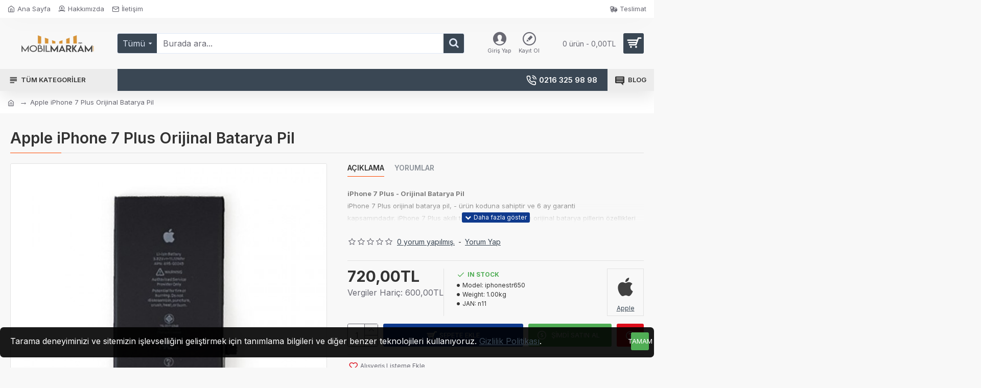

--- FILE ---
content_type: text/html; charset=utf-8
request_url: https://www.mobilmarkam.com/apple-iphone-7-plus-orijinal-batarya-pil
body_size: 65464
content:
<!DOCTYPE html>
<html dir="ltr" lang="tr" class="desktop mac chrome chrome131 webkit oc30 is-guest route-product-product product-648 store-0 skin-1 desktop-header-active mobile-sticky no-language no-currency no-compare layout-2" data-jb="14218c54" data-jv="3.1.8" data-ov="3.0.3.6">
<head typeof="og:website">
<meta charset="UTF-8" />
<meta name="viewport" content="width=device-width, initial-scale=1.0">
<meta http-equiv="X-UA-Compatible" content="IE=edge">
<title>iPhone 7 Plus Orjinal Batarya Fiyatı ve özellikleri</title>
<base href="https://www.mobilmarkam.com/" />
<link rel="preload" href="https://www.mobilmarkam.com/catalog/view/theme/journal3/icons/fonts/icomoon.woff2?v1" as="font" crossorigin>
<link rel="preconnect" href="https://fonts.googleapis.com/" crossorigin>
<link rel="preconnect" href="https://fonts.gstatic.com/" crossorigin>
<meta name="description" content="iPhone 7 Plus Orjinal Batarya  ürününü uygun fiyat ve ödeme seçenekleri ile satın alabilirsiniz" />
<meta name="keywords" content="Apple iPhone 7 Plus Orijinal Batarya Pil" />
<meta property="fb:app_id" content=""/>
<meta property="og:type" content="product"/>
<meta property="og:title" content="Apple iPhone 7 Plus Orijinal Batarya Pil"/>
<meta property="og:url" content="https://www.mobilmarkam.com/apple-iphone-7-plus-orijinal-batarya-pil"/>
<meta property="og:image" content="https://www.mobilmarkam.com/image/cache/catalog/marka/iphone//apple-iphone-7-plus-orjinal-batarya-2_qG0v2dLh-600x315w.jpg"/>
<meta property="og:image:width" content="600"/>
<meta property="og:image:height" content="315"/>
<meta property="og:description" content="iPhone 7 Plus&nbsp;- Orijinal Batarya PiliPhone 7 Plus&nbsp;orijinal batarya pil, -&nbsp;ürün koduna sahiptir ve 6 ay garanti kapsamındadır.&nbsp;iPhone 7 Plus&nbsp;akıllı telefonlarında bulunan orijinal batarya pillerin özellikleri nelerdir?iPhone 7 Plus&nbsp;Batarya ÖzellikleriiPhone 7 Plus&nbsp;o"/>
<meta name="twitter:card" content="summary"/>
<meta name="twitter:site" content="@"/>
<meta name="twitter:title" content="Apple iPhone 7 Plus Orijinal Batarya Pil"/>
<meta name="twitter:image" content="https://www.mobilmarkam.com/image/cache/catalog/marka/iphone//apple-iphone-7-plus-orjinal-batarya-2_qG0v2dLh-200x200.jpg"/>
<meta name="twitter:image:width" content="200"/>
<meta name="twitter:image:height" content="200"/>
<meta name="twitter:description" content="iPhone 7 Plus&nbsp;- Orijinal Batarya PiliPhone 7 Plus&nbsp;orijinal batarya pil, -&nbsp;ürün koduna sahiptir ve 6 ay garanti kapsamındadır.&nbsp;iPhone 7 Plus&nbsp;akıllı telefonlarında bulunan orijinal batarya pillerin özellikleri nelerdir?iPhone 7 Plus&nbsp;Batarya ÖzellikleriiPhone 7 Plus&nbsp;o"/>
<script>window['Journal'] = {"isPopup":false,"isPhone":false,"isTablet":false,"isDesktop":true,"filterScrollTop":false,"filterUrlValuesSeparator":",","countdownDay":"G\u00fcn","countdownHour":"Saat","countdownMin":"Min","countdownSec":"Sec","globalPageColumnLeftTabletStatus":false,"globalPageColumnRightTabletStatus":false,"scrollTop":true,"scrollToTop":false,"notificationHideAfter":"2000","quickviewPageStyleCloudZoomStatus":true,"quickviewPageStyleAdditionalImagesCarousel":true,"quickviewPageStyleAdditionalImagesCarouselStyleSpeed":"500","quickviewPageStyleAdditionalImagesCarouselStyleAutoPlay":false,"quickviewPageStyleAdditionalImagesCarouselStylePauseOnHover":true,"quickviewPageStyleAdditionalImagesCarouselStyleDelay":"3000","quickviewPageStyleAdditionalImagesCarouselStyleLoop":false,"quickviewPageStyleAdditionalImagesHeightAdjustment":"5","quickviewPageStyleProductStockUpdate":false,"quickviewPageStylePriceUpdate":false,"quickviewPageStyleOptionsSelect":"none","quickviewText":"H\u0131zl\u0131 G\u00f6r\u00fcn\u00fcm","mobileHeaderOn":"tablet","subcategoriesCarouselStyleSpeed":"500","subcategoriesCarouselStyleAutoPlay":false,"subcategoriesCarouselStylePauseOnHover":true,"subcategoriesCarouselStyleDelay":"3000","subcategoriesCarouselStyleLoop":false,"productPageStyleImageCarouselStyleSpeed":"500","productPageStyleImageCarouselStyleAutoPlay":false,"productPageStyleImageCarouselStylePauseOnHover":true,"productPageStyleImageCarouselStyleDelay":"3000","productPageStyleImageCarouselStyleLoop":false,"productPageStyleCloudZoomStatus":true,"productPageStyleCloudZoomPosition":"inner","productPageStyleAdditionalImagesCarousel":true,"productPageStyleAdditionalImagesCarouselStyleSpeed":"500","productPageStyleAdditionalImagesCarouselStyleAutoPlay":false,"productPageStyleAdditionalImagesCarouselStylePauseOnHover":true,"productPageStyleAdditionalImagesCarouselStyleDelay":"3000","productPageStyleAdditionalImagesCarouselStyleLoop":false,"productPageStyleAdditionalImagesHeightAdjustment":"","productPageStyleProductStockUpdate":false,"productPageStylePriceUpdate":false,"productPageStyleOptionsSelect":"none","infiniteScrollStatus":true,"infiniteScrollOffset":"4","infiniteScrollLoadPrev":"\u00d6nceki \u00dcr\u00fcnleri Y\u00fckle","infiniteScrollLoadNext":"Sonraki \u00dcr\u00fcnleri Y\u00fckle","infiniteScrollLoading":"Y\u00fckleniyor...","infiniteScrollNoneLeft":"Listenin sonuna ula\u015ft\u0131n\u0131z.","checkoutUrl":"https:\/\/www.mobilmarkam.com\/odeme","headerHeight":"100","headerCompactHeight":"50","mobileMenuOn":"","searchStyleSearchAutoSuggestStatus":true,"searchStyleSearchAutoSuggestDescription":true,"searchStyleSearchAutoSuggestSubCategories":true,"headerMiniSearchDisplay":"default","stickyStatus":true,"stickyFullHomePadding":false,"stickyFullwidth":true,"stickyAt":"","stickyHeight":"","headerTopBarHeight":"35","topBarStatus":true,"headerType":"classic","headerMobileHeight":"60","headerMobileStickyStatus":true,"headerMobileTopBarVisibility":true,"headerMobileTopBarHeight":"40","notification":[{"m":137,"c":"9d900a0c"}],"headerNotice":[{"m":56,"c":"9e4f882c"}],"columnsCount":0};</script>
<script>// forEach polyfill
if (window.NodeList && !NodeList.prototype.forEach) {
	NodeList.prototype.forEach = Array.prototype.forEach;
}

(function () {
	if (Journal['isPhone']) {
		return;
	}

	var wrappers = ['search', 'cart', 'cart-content', 'logo', 'language', 'currency'];
	var documentClassList = document.documentElement.classList;

	function extractClassList() {
		return ['desktop', 'tablet', 'phone', 'desktop-header-active', 'mobile-header-active', 'mobile-menu-active'].filter(function (cls) {
			return documentClassList.contains(cls);
		});
	}

	function mqr(mqls, listener) {
		Object.keys(mqls).forEach(function (k) {
			mqls[k].addListener(listener);
		});

		listener();
	}

	function mobileMenu() {
		console.warn('mobile menu!');

		var element = document.querySelector('#main-menu');
		var wrapper = document.querySelector('.mobile-main-menu-wrapper');

		if (element && wrapper) {
			wrapper.appendChild(element);
		}

		var main_menu = document.querySelector('.main-menu');

		if (main_menu) {
			main_menu.classList.add('accordion-menu');
		}

		document.querySelectorAll('.main-menu .dropdown-toggle').forEach(function (element) {
			element.classList.remove('dropdown-toggle');
			element.classList.add('collapse-toggle');
			element.removeAttribute('data-toggle');
		});

		document.querySelectorAll('.main-menu .dropdown-menu').forEach(function (element) {
			element.classList.remove('dropdown-menu');
			element.classList.remove('j-dropdown');
			element.classList.add('collapse');
		});
	}

	function desktopMenu() {
		console.warn('desktop menu!');

		var element = document.querySelector('#main-menu');
		var wrapper = document.querySelector('.desktop-main-menu-wrapper');

		if (element && wrapper) {
			wrapper.insertBefore(element, document.querySelector('#main-menu-2'));
		}

		var main_menu = document.querySelector('.main-menu');

		if (main_menu) {
			main_menu.classList.remove('accordion-menu');
		}

		document.querySelectorAll('.main-menu .collapse-toggle').forEach(function (element) {
			element.classList.add('dropdown-toggle');
			element.classList.remove('collapse-toggle');
			element.setAttribute('data-toggle', 'dropdown');
		});

		document.querySelectorAll('.main-menu .collapse').forEach(function (element) {
			element.classList.add('dropdown-menu');
			element.classList.add('j-dropdown');
			element.classList.remove('collapse');
		});

		document.body.classList.remove('mobile-wrapper-open');
	}

	function mobileHeader() {
		console.warn('mobile header!');

		Object.keys(wrappers).forEach(function (k) {
			var element = document.querySelector('#' + wrappers[k]);
			var wrapper = document.querySelector('.mobile-' + wrappers[k] + '-wrapper');

			if (element && wrapper) {
				wrapper.appendChild(element);
			}

			if (wrappers[k] === 'cart-content') {
				if (element) {
					element.classList.remove('j-dropdown');
					element.classList.remove('dropdown-menu');
				}
			}
		});

		var search = document.querySelector('#search');
		var cart = document.querySelector('#cart');

		if (search && (Journal['searchStyle'] === 'full')) {
			search.classList.remove('full-search');
			search.classList.add('mini-search');
		}

		if (cart && (Journal['cartStyle'] === 'full')) {
			cart.classList.remove('full-cart');
			cart.classList.add('mini-cart')
		}
	}

	function desktopHeader() {
		console.warn('desktop header!');

		Object.keys(wrappers).forEach(function (k) {
			var element = document.querySelector('#' + wrappers[k]);
			var wrapper = document.querySelector('.desktop-' + wrappers[k] + '-wrapper');

			if (wrappers[k] === 'cart-content') {
				if (element) {
					element.classList.add('j-dropdown');
					element.classList.add('dropdown-menu');
					document.querySelector('#cart').appendChild(element);
				}
			} else {
				if (element && wrapper) {
					wrapper.appendChild(element);
				}
			}
		});

		var search = document.querySelector('#search');
		var cart = document.querySelector('#cart');

		if (search && (Journal['searchStyle'] === 'full')) {
			search.classList.remove('mini-search');
			search.classList.add('full-search');
		}

		if (cart && (Journal['cartStyle'] === 'full')) {
			cart.classList.remove('mini-cart');
			cart.classList.add('full-cart');
		}

		documentClassList.remove('mobile-cart-content-container-open');
		documentClassList.remove('mobile-main-menu-container-open');
		documentClassList.remove('mobile-overlay');
	}

	function moveElements(classList) {
		if (classList.includes('mobile-header-active')) {
			mobileHeader();
			mobileMenu();
		} else if (classList.includes('mobile-menu-active')) {
			desktopHeader();
			mobileMenu();
		} else {
			desktopHeader();
			desktopMenu();
		}
	}

	var mqls = {
		phone: window.matchMedia('(max-width: 768px)'),
		tablet: window.matchMedia('(max-width: 1024px)'),
		menu: window.matchMedia('(max-width: ' + Journal['mobileMenuOn'] + 'px)')
	};

	mqr(mqls, function () {
		var oldClassList = extractClassList();

		if (Journal['isDesktop']) {
			if (mqls.phone.matches) {
				documentClassList.remove('desktop');
				documentClassList.remove('tablet');
				documentClassList.add('mobile');
				documentClassList.add('phone');
			} else if (mqls.tablet.matches) {
				documentClassList.remove('desktop');
				documentClassList.remove('phone');
				documentClassList.add('mobile');
				documentClassList.add('tablet');
			} else {
				documentClassList.remove('mobile');
				documentClassList.remove('phone');
				documentClassList.remove('tablet');
				documentClassList.add('desktop');
			}

			if (documentClassList.contains('phone') || (documentClassList.contains('tablet') && Journal['mobileHeaderOn'] === 'tablet')) {
				documentClassList.remove('desktop-header-active');
				documentClassList.add('mobile-header-active');
			} else {
				documentClassList.remove('mobile-header-active');
				documentClassList.add('desktop-header-active');
			}
		}

		if (documentClassList.contains('desktop-header-active') && mqls.menu.matches) {
			documentClassList.add('mobile-menu-active');
		} else {
			documentClassList.remove('mobile-menu-active');
		}

		var newClassList = extractClassList();

		if (oldClassList.join(' ') !== newClassList.join(' ')) {
			if (documentClassList.contains('safari') && !documentClassList.contains('ipad') && navigator.maxTouchPoints && navigator.maxTouchPoints > 2) {
				window.fetch('index.php?route=journal3/journal3/device_detect', {
					method: 'POST',
					body: 'device=ipad',
					headers: {
						'Content-Type': 'application/x-www-form-urlencoded'
					}
				}).then(function (data) {
					return data.json();
				}).then(function (data) {
					if (data.response.reload) {
						window.location.reload();
					}
				});
			}

			if (document.readyState === 'loading') {
				document.addEventListener('DOMContentLoaded', function () {
					moveElements(newClassList);
				});
			} else {
				moveElements(newClassList);
			}
		}
	});

})();

(function () {
	var cookies = {};
	var style = document.createElement('style');
	var documentClassList = document.documentElement.classList;

	document.head.appendChild(style);

	document.cookie.split('; ').forEach(function (c) {
		var cc = c.split('=');
		cookies[cc[0]] = cc[1];
	});

	if (Journal['popup']) {
		for (var i in Journal['popup']) {
			if (!cookies['p-' + Journal['popup'][i]['c']]) {
				documentClassList.add('popup-open');
				documentClassList.add('popup-center');
				break;
			}
		}
	}

	if (Journal['notification']) {
		for (var i in Journal['notification']) {
			if (cookies['n-' + Journal['notification'][i]['c']]) {
				style.sheet.insertRule('.module-notification-' + Journal['notification'][i]['m'] + '{ display:none }');
			}
		}
	}

	if (Journal['headerNotice']) {
		for (var i in Journal['headerNotice']) {
			if (cookies['hn-' + Journal['headerNotice'][i]['c']]) {
				style.sheet.insertRule('.module-header_notice-' + Journal['headerNotice'][i]['m'] + '{ display:none }');
			}
		}
	}

	if (Journal['layoutNotice']) {
		for (var i in Journal['layoutNotice']) {
			if (cookies['ln-' + Journal['layoutNotice'][i]['c']]) {
				style.sheet.insertRule('.module-layout_notice-' + Journal['layoutNotice'][i]['m'] + '{ display:none }');
			}
		}
	}
})();
</script>
<link href="https://fonts.googleapis.com/css?family=Inter:700,400,600&amp;subset=latin-ext" type="text/css" rel="stylesheet"/>
<link href="https://www.mobilmarkam.com/catalog/view/javascript/bootstrap/css/bootstrap.min.css?v=14218c54" type="text/css" rel="stylesheet" media="all" />
<link href="https://www.mobilmarkam.com/catalog/view/javascript/font-awesome/css/font-awesome.min.css?v=14218c54" type="text/css" rel="stylesheet" media="all" />
<link href="https://www.mobilmarkam.com/catalog/view/theme/journal3/icons/style.minimal.css?v=14218c54" type="text/css" rel="stylesheet" media="all" />
<link href="https://www.mobilmarkam.com/catalog/view/theme/journal3/lib/imagezoom/imagezoom.min.css?v=14218c54" type="text/css" rel="stylesheet" media="all" />
<link href="https://www.mobilmarkam.com/catalog/view/theme/journal3/lib/lightgallery/css/lightgallery.min.css?v=14218c54" type="text/css" rel="stylesheet" media="all" />
<link href="https://www.mobilmarkam.com/catalog/view/theme/journal3/lib/lightgallery/css/lg-transitions.min.css?v=14218c54" type="text/css" rel="stylesheet" media="all" />
<link href="https://www.mobilmarkam.com/catalog/view/theme/journal3/lib/swiper/swiper.min.css?v=14218c54" type="text/css" rel="stylesheet" media="all" />
<link href="https://www.mobilmarkam.com/catalog/view/theme/journal3/stylesheet/style.css?v=14218c54" type="text/css" rel="stylesheet" media="all" />
<link href="https://www.mobilmarkam.com/catalog/view/javascript/jquery/magnific/magnific-popup.css?v=14218c54" type="text/css" rel="stylesheet" media="all" />
<link href="https://www.mobilmarkam.com/catalog/view/javascript/jquery/datetimepicker/bootstrap-datetimepicker.min.css?v=14218c54" type="text/css" rel="stylesheet" media="all" />

				<link rel="alternate" href="https://www.mobilmarkam.com/apple-iphone-7-plus-orijinal-batarya-pil" hreflang="tr" />
	
<link href="https://www.mobilmarkam.com/apple-iphone-7-plus-orijinal-batarya-pil" rel="canonical" />
<link href="https://www.mobilmarkam.com/image/catalog/mobilmarkam-favicon.png" rel="icon" />
<!-- Global site tag (gtag.js) - Google Analytics -->
<script async src="https://www.googletagmanager.com/gtag/js?id=G-6406PH5R2F"></script>
<script>
  window.dataLayer = window.dataLayer || [];
  function gtag(){dataLayer.push(arguments);}
  gtag('js', new Date());

  gtag('config', 'G-6406PH5R2F');
gtag('config', 'AW-812928065');
</script>
<style>
.blog-post .post-details .post-stats{white-space:nowrap;overflow-x:auto;overflow-y:hidden;-webkit-overflow-scrolling:touch;;color:rgba(105, 105, 115, 1);margin-top:15px;margin-bottom:35px}.blog-post .post-details .post-stats .p-category{flex-wrap:nowrap;display:inline-flex}.mobile .blog-post .post-details .post-stats{overflow-x:scroll}.blog-post .post-details .post-stats::-webkit-scrollbar{-webkit-appearance:none;height:1px;height:5px;width:5px}.blog-post .post-details .post-stats::-webkit-scrollbar-track{background-color:white}.blog-post .post-details .post-stats::-webkit-scrollbar-thumb{background-color:#999;background-color:rgba(255, 73, 0, 1)}.blog-post .post-details .post-stats .p-posted{display:inline-flex}.blog-post .post-details .post-stats .p-author{display:inline-flex}.blog-post .post-details .post-stats .p-date{display:inline-flex}.p-date-image{color:rgba(255, 255, 255, 1);font-weight:700;background:rgba(15, 58, 141, 1);margin:7px;border-radius:3px}.blog-post .post-details .post-stats .p-comment{display:inline-flex}.blog-post .post-details .post-stats .p-view{display:inline-flex}.post-details{padding-bottom:20px}.post-content>p{margin-bottom:10px}.post-content{font-size:15px;column-count:initial;column-gap:50px;column-rule-style:none}.post-image{display:block;text-align:left;float:none}.post-image
img{border-radius:10px;box-shadow:0 5px 50px -10px rgba(0, 0, 0, 0.05)}.blog-post
.tags{margin-top:15px;justify-content:flex-start;font-size:13px;font-weight:700;justify-content:center}.blog-post .tags a, .blog-post .tags-title{margin-right:8px;margin-bottom:8px}.blog-post .tags
b{display:none}.blog-post .tags
a{border-radius:10px;padding-right:8px;padding-left:8px;font-size:13px;color:rgba(230, 230, 230, 1);font-weight:400;text-decoration:none;background:rgba(44, 54, 64, 1)}.blog-post .tags a:hover{color:rgba(255,255,255,1);background:rgba(15,58,141,1)}.post-comments{margin-top:20px}.reply-btn.btn,.reply-btn.btn:visited{font-size:13px;color:rgba(255,255,255,1);font-weight:400;text-transform:uppercase}.reply-btn.btn:hover{color:rgba(255, 255, 255, 1) !important;background:rgba(58, 71, 84, 1) !important}.reply-btn.btn:active,.reply-btn.btn:hover:active,.reply-btn.btn:focus:active{color:rgba(255, 255, 255, 1) !important;background:rgba(15, 58, 141, 1) !important;box-shadow:inset 0 0 5px rgba(0,0,0,0.1)}.reply-btn.btn:focus{color:rgba(255, 255, 255, 1) !important;box-shadow:inset 0 0 5px rgba(0,0,0,0.1)}.reply-btn.btn{background:rgba(15, 58, 141, 1);border-width:2px;padding:13px;padding-right:18px;padding-left:18px;border-radius:3px !important}.desktop .reply-btn.btn:hover{box-shadow:0 10px 30px rgba(0,0,0,0.1)}.reply-btn.btn.btn.disabled::after{font-size:20px}.post-comment{margin-bottom:30px;padding-bottom:15px;border-width:0;border-bottom-width:1px;border-style:solid}.post-reply{margin-top:15px;margin-left:60px;padding-top:20px;border-width:0;border-top-width:1px;border-style:solid}.user-avatar{display:block;margin-right:15px;border-radius:50%}.module-blog_comments .side-image{display:block}.post-comment .user-name{font-size:18px;font-weight:700}.post-comment .user-data
div{font-size:12px}.post-comment .user-site::before{left:-1px}.post-comment .user-data .user-date{display:inline-flex}.post-comment .user-data .user-time{display:inline-flex}.comment-form .form-group:not(.required){display:flex}.user-data .user-site{display:inline-flex}.main-posts.post-grid .post-layout.swiper-slide{margin-right:20px;width:calc((100% - 3 * 20px) / 4 - 0.01px)}.main-posts.post-grid .post-layout:not(.swiper-slide){padding:10px;width:calc(100% / 4 - 0.01px)}.one-column #content .main-posts.post-grid .post-layout.swiper-slide{margin-right:20px;width:calc((100% - 2 * 20px) / 3 - 0.01px)}.one-column #content .main-posts.post-grid .post-layout:not(.swiper-slide){padding:10px;width:calc(100% / 3 - 0.01px)}.two-column #content .main-posts.post-grid .post-layout.swiper-slide{margin-right:20px;width:calc((100% - 1 * 20px) / 2 - 0.01px)}.two-column #content .main-posts.post-grid .post-layout:not(.swiper-slide){padding:10px;width:calc(100% / 2 - 0.01px)}.side-column .main-posts.post-grid .post-layout.swiper-slide{margin-right:20px;width:calc((100% - 0 * 20px) / 1 - 0.01px)}.side-column .main-posts.post-grid .post-layout:not(.swiper-slide){padding:10px;width:calc(100% / 1 - 0.01px)}.main-posts.post-grid{margin:-10px}.post-grid .post-thumb{background:rgba(255, 255, 255, 1);border-radius:7px}.desktop .post-grid .post-thumb:hover{box-shadow:0 10px 30px rgba(0, 0, 0, 0.1)}.post-grid .post-thumb:hover .image
img{transform:scale(1.15)}.post-grid .post-thumb
.caption{position:relative;bottom:auto;width:auto}.post-grid .post-thumb
.name{display:flex;width:auto;margin-left:auto;margin-right:auto;justify-content:center;margin-left:auto;margin-right:auto;margin-top:12px;margin-bottom:12px}.post-grid .post-thumb .name
a{white-space:nowrap;overflow:hidden;text-overflow:ellipsis;font-family:'Inter';font-weight:700;font-size:18px;color:rgba(58, 71, 84, 1)}.post-grid .post-thumb
.description{display:block;color:rgba(105, 105, 115, 1);text-align:center;padding-right:15px;padding-left:15px}.post-grid .post-thumb .button-group{display:flex;justify-content:center;padding:15px}.post-grid .post-thumb .btn-read-more::before{display:inline-block}.post-grid .post-thumb .btn-read-more::after{display:inline-block;content:'\e5c8' !important;font-family:icomoon !important}.post-grid .post-thumb .btn-read-more .btn-text{display:inline-block;padding:0
.4em}.post-grid .post-thumb .btn-read-more.btn, .post-grid .post-thumb .btn-read-more.btn:visited{font-size:12px;color:rgba(105, 105, 115, 1);text-transform:none}.post-grid .post-thumb .btn-read-more.btn:hover{color:rgba(255, 73, 0, 1) !important;background:none !important}.post-grid .post-thumb .btn-read-more.btn:active, .post-grid .post-thumb .btn-read-more.btn:hover:active, .post-grid .post-thumb .btn-read-more.btn:focus:active{color:rgba(255, 73, 0, 1) !important;background:none !important;box-shadow:none}.post-grid .post-thumb .btn-read-more.btn:focus{color:rgba(255, 73, 0, 1) !important;background:none;box-shadow:none}.post-grid .post-thumb .btn-read-more.btn{background:none;border-style:none;padding:3px;box-shadow:none}.desktop .post-grid .post-thumb .btn-read-more.btn:hover{box-shadow:none}.post-grid .post-thumb .btn-read-more.btn.btn.disabled::after{font-size:20px}.post-grid .post-thumb .post-stats{display:flex;justify-content:center;position:absolute;transform:translateY(-100%);width:100%;background:rgba(240, 242, 245, 0.9);padding:7px}.post-grid .post-thumb .post-stats .p-author{display:flex}.post-grid .post-thumb
.image{display:block}.post-grid .post-thumb .p-date{display:flex}.post-grid .post-thumb .post-stats .p-comment{display:flex}.post-grid .post-thumb .post-stats .p-view{display:flex}.post-list .post-layout:not(.swiper-slide){margin-bottom:40px}.post-list .post-thumb
.caption{flex-basis:200px;background:rgba(248, 248, 248, 1);padding:20px;padding-top:15px}.post-list .post-thumb
.image{display:block}.desktop .post-list .post-thumb:hover{box-shadow:0 15px 90px -10px rgba(0, 0, 0, 0.2)}.post-list .post-thumb:hover .image
img{transform:scale(1.15)}.post-list .post-thumb
.name{display:flex;width:auto;margin-left:auto;margin-right:auto;justify-content:flex-start;margin-left:0;margin-right:auto}.post-list .post-thumb .name
a{white-space:normal;overflow:visible;text-overflow:initial;font-family:'Inter';font-weight:700;font-size:22px;color:rgba(51, 51, 51, 1)}.desktop .post-list .post-thumb .name a:hover{color:rgba(255, 73, 0, 1)}.post-list .post-thumb
.description{display:block;color:rgba(139, 145, 152, 1);padding-top:5px;padding-bottom:5px;margin-bottom:10px}.post-list .post-thumb .button-group{display:flex;justify-content:flex-start}.post-list .post-thumb .btn-read-more::before{display:inline-block}.post-list .post-thumb .btn-read-more .btn-text{display:inline-block;padding:0
.4em}.post-list .post-thumb .btn-read-more::after{content:'\e5c8' !important;font-family:icomoon !important}.post-list .post-thumb .btn-read-more.btn, .post-list .post-thumb .btn-read-more.btn:visited{font-size:13px;color:rgba(44, 54, 64, 1);font-weight:400;text-transform:uppercase}.post-list .post-thumb .btn-read-more.btn:hover{color:rgba(255, 255, 255, 1) !important;background:rgba(58, 71, 84, 1) !important}.post-list .post-thumb .btn-read-more.btn:active, .post-list .post-thumb .btn-read-more.btn:hover:active, .post-list .post-thumb .btn-read-more.btn:focus:active{color:rgba(255, 255, 255, 1) !important;background:rgba(15, 58, 141, 1) !important;border-color:rgba(15, 58, 141, 1) !important;box-shadow:inset 0 0 5px rgba(0, 0, 0, 0.1)}.post-list .post-thumb .btn-read-more.btn:focus{color:rgba(255, 255, 255, 1) !important;box-shadow:inset 0 0 5px rgba(0, 0, 0, 0.1)}.post-list .post-thumb .btn-read-more.btn{background:none;border-width:1px;border-style:solid;border-color:rgba(105, 105, 115, 1);padding:12px;padding-right:15px;padding-left:15px}.post-list .post-thumb .btn-read-more.btn:hover, .post-list .post-thumb .btn-read-more.btn:active:hover{border-color:rgba(58, 71, 84, 1)}.desktop .post-list .post-thumb .btn-read-more.btn:hover{box-shadow:0 10px 30px rgba(0, 0, 0, 0.1)}.post-list .post-thumb .btn-read-more.btn.btn.disabled::after{font-size:20px}.post-list .post-thumb .post-stats{display:flex;font-size:14px;color:rgba(139, 145, 152, 1);justify-content:flex-start;margin-bottom:10px}.post-list .post-thumb .post-stats .p-author::before{font-size:13px}.post-list .post-thumb .post-stats .p-author{display:block}.post-list .post-thumb .p-date{display:flex}.post-list .post-thumb .post-stats .p-comment{display:block}.post-list .post-thumb .post-stats .p-view{display:flex}.blog-feed
span{display:block;color:rgba(105, 105, 115, 1) !important}.blog-feed{display:inline-flex;margin-right:30px;margin-top:-5px}.blog-feed::before{content:'\f143' !important;font-family:icomoon !important;font-size:14px;color:rgba(255,73,0,1)}.countdown{font-family:'Inter';font-weight:400;font-size:15px;color:rgba(51, 51, 51, 1);background:rgba(240, 242, 245, 1);border-radius:3px;width:90%}.countdown div
span{color:rgba(105,105,115,1)}.countdown>div{border-style:solid;border-color:rgba(226, 226, 226, 1)}.boxed-layout .site-wrapper{overflow:hidden}.boxed-layout
.header{padding:0
20px}.boxed-layout
.breadcrumb{padding-left:20px;padding-right:20px}.wrapper, .mega-menu-content, .site-wrapper > .container, .grid-cols,.desktop-header-active .is-sticky .header .desktop-main-menu-wrapper,.desktop-header-active .is-sticky .sticky-fullwidth-bg,.boxed-layout .site-wrapper, .breadcrumb, .title-wrapper, .page-title > span,.desktop-header-active .header .top-bar,.desktop-header-active .header .mid-bar,.desktop-main-menu-wrapper{max-width:1280px}.desktop-main-menu-wrapper .main-menu>.j-menu>.first-dropdown::before{transform:translateX(calc(0px - (100vw - 1280px) / 2))}html[dir='rtl'] .desktop-main-menu-wrapper .main-menu>.j-menu>.first-dropdown::before{transform:none;right:calc(0px - (100vw - 1280px) / 2)}.desktop-main-menu-wrapper .main-menu>.j-menu>.first-dropdown.mega-custom::before{transform:translateX(calc(0px - (200vw - 1280px) / 2))}html[dir='rtl'] .desktop-main-menu-wrapper .main-menu>.j-menu>.first-dropdown.mega-custom::before{transform:none;right:calc(0px - (200vw - 1280px) / 2)}body{background:rgba(248,248,248,1);font-family:'Inter';font-weight:400;font-size:16px;line-height:1.5;-webkit-font-smoothing:antialiased}#content{padding-bottom:20px}.column-left
#content{padding-left:30px}.column-right
#content{padding-right:30px}.side-column{max-width:260px;padding:30px;padding-top:0px;padding-left:0px}.one-column
#content{max-width:calc(100% - 260px)}.two-column
#content{max-width:calc(100% - 260px * 2)}#column-left{border-width:0;border-right-width:1px;border-style:solid;border-color:rgba(226,226,226,1)}#column-right{border-width:0;border-left-width:1px;border-style:solid;border-color:rgba(226,226,226,1);padding:30px;padding-top:0px;padding-right:0px}.page-title{display:block}.dropdown.drop-menu>.j-dropdown{left:0;right:auto;transform:translate3d(0,-10px,0)}.dropdown.drop-menu.animating>.j-dropdown{left:0;right:auto;transform:none}.dropdown.drop-menu>.j-dropdown::before{left:10px;right:auto;transform:translateX(0)}.dropdown.dropdown .j-menu .dropdown>a>.count-badge{margin-right:0}.dropdown.dropdown .j-menu .dropdown>a>.count-badge+.open-menu+.menu-label{margin-left:7px}.dropdown.dropdown .j-menu .dropdown>a::after{display:block}.dropdown.dropdown .j-menu>li>a{font-size:14px;color:rgba(58, 71, 84, 1);font-weight:400;background:rgba(255, 255, 255, 1);padding:10px;padding-left:15px}.dropdown.dropdown .j-menu .links-text{white-space:normal;overflow:visible;text-overflow:initial}.dropdown.dropdown .j-menu>li>a::before{margin-right:7px;min-width:20px;font-size:18px}.desktop .dropdown.dropdown .j-menu > li:hover > a, .dropdown.dropdown .j-menu>li.active>a{background:rgba(240, 242, 245, 1)}.dropdown.dropdown .j-menu > li > a, .dropdown.dropdown.accordion-menu .menu-item > a + div, .dropdown.dropdown .accordion-menu .menu-item>a+div{border-style:none}.dropdown.dropdown .j-menu a .count-badge{display:none;position:relative}.dropdown.dropdown:not(.mega-menu) .j-dropdown{min-width:200px}.dropdown.dropdown:not(.mega-menu) .j-menu{box-shadow:30px 40px 90px -10px rgba(0, 0, 0, 0.2)}.dropdown.dropdown .j-dropdown::before{display:block;border-bottom-color:rgba(255,255,255,1);margin-left:7px;margin-top:-10px}legend{font-family:'Inter';font-weight:600;font-size:17px;margin-bottom:15px;white-space:normal;overflow:visible;text-overflow:initial;font-family:'Inter';font-weight:600;font-size:17px;margin-bottom:15px;white-space:normal;overflow:visible;text-overflow:initial}legend::after{content:'';display:block;position:relative;margin-top:10px;content:'';display:block;position:relative;margin-top:10px}legend.page-title>span::after{content:'';display:block;position:relative;margin-top:10px;content:'';display:block;position:relative;margin-top:10px}legend::after,legend.page-title>span::after{width:50px;height:1px;background:rgba(255,73,0,1);width:50px;height:1px;background:rgba(255,73,0,1)}.title{font-family:'Inter';font-weight:600;font-size:17px;margin-bottom:15px;white-space:normal;overflow:visible;text-overflow:initial}.title::after{content:'';display:block;position:relative;margin-top:10px}.title.page-title>span::after{content:'';display:block;position:relative;margin-top:10px}.title::after,.title.page-title>span::after{width:50px;height:1px;background:rgba(255, 73, 0, 1)}html:not(.popup) .page-title{font-size:30px;border-width:0;border-bottom-width:1px;border-style:solid;border-color:rgba(226, 226, 226, 1);margin-top:30px;margin-bottom:30px;white-space:normal;overflow:visible;text-overflow:initial}html:not(.popup) .page-title::after{content:'';display:block;position:relative;margin-top:10px}html:not(.popup) .page-title.page-title>span::after{content:'';display:block;position:relative;margin-top:10px}html:not(.popup) .page-title::after, html:not(.popup) .page-title.page-title>span::after{width:100px;height:1px;background:rgba(255,73,0,1)}.menu-label{color:rgba(255,255,255,1);font-weight:400;text-transform:none;background:rgba(255,73,0,1);padding:1px;padding-right:5px;padding-left:5px}.btn,.btn:visited{font-size:13px;color:rgba(255,255,255,1);font-weight:400;text-transform:uppercase}.btn:hover{color:rgba(255, 255, 255, 1) !important;background:rgba(58, 71, 84, 1) !important}.btn:active,.btn:hover:active,.btn:focus:active{color:rgba(255, 255, 255, 1) !important;background:rgba(15, 58, 141, 1) !important;box-shadow:inset 0 0 5px rgba(0,0,0,0.1)}.btn:focus{color:rgba(255, 255, 255, 1) !important;box-shadow:inset 0 0 5px rgba(0,0,0,0.1)}.btn{background:rgba(15, 58, 141, 1);border-width:2px;padding:13px;padding-right:18px;padding-left:18px;border-radius:3px !important}.desktop .btn:hover{box-shadow:0 10px 30px rgba(0,0,0,0.1)}.btn.btn.disabled::after{font-size:20px}.btn-primary.btn,.btn-primary.btn:visited{font-size:13px;color:rgba(255,255,255,1);font-weight:400;text-transform:uppercase}.btn-primary.btn:hover{color:rgba(255, 255, 255, 1) !important;background:rgba(58, 71, 84, 1) !important}.btn-primary.btn:active,.btn-primary.btn:hover:active,.btn-primary.btn:focus:active{color:rgba(255, 255, 255, 1) !important;background:rgba(15, 58, 141, 1) !important;box-shadow:inset 0 0 5px rgba(0,0,0,0.1)}.btn-primary.btn:focus{color:rgba(255, 255, 255, 1) !important;box-shadow:inset 0 0 5px rgba(0,0,0,0.1)}.btn-primary.btn{background:rgba(15, 58, 141, 1);border-width:2px;padding:13px;padding-right:18px;padding-left:18px;border-radius:3px !important}.desktop .btn-primary.btn:hover{box-shadow:0 10px 30px rgba(0,0,0,0.1)}.btn-primary.btn.btn.disabled::after{font-size:20px}.btn-secondary.btn{background:rgba(58,71,84,1)}.btn-secondary.btn:hover{background:rgba(15, 58, 141, 1) !important}.btn-secondary.btn.btn.disabled::after{font-size:20px}.btn-success.btn{background:rgba(80,173,85,1)}.btn-success.btn:hover{background:rgba(58, 71, 84, 1) !important}.btn-success.btn.btn.disabled::after{font-size:20px}.btn-danger.btn{background:rgba(221,14,28,1)}.btn-danger.btn:hover{background:rgba(58, 71, 84, 1) !important}.btn-danger.btn.btn.disabled::after{font-size:20px}.btn-default.btn,.btn-default.btn:visited{font-size:13px;color:rgba(255,255,255,1);font-weight:400;text-transform:uppercase}.btn-default.btn:hover{color:rgba(255, 255, 255, 1) !important;background:rgba(58, 71, 84, 1) !important}.btn-default.btn:active,.btn-default.btn:hover:active,.btn-default.btn:focus:active{color:rgba(255, 255, 255, 1) !important;background:rgba(15, 58, 141, 1) !important;box-shadow:inset 0 0 5px rgba(0,0,0,0.1)}.btn-default.btn:focus{color:rgba(255, 255, 255, 1) !important;box-shadow:inset 0 0 5px rgba(0,0,0,0.1)}.btn-default.btn{background:rgba(15, 58, 141, 1);border-width:2px;padding:13px;padding-right:18px;padding-left:18px;border-radius:3px !important}.desktop .btn-default.btn:hover{box-shadow:0 10px 30px rgba(0,0,0,0.1)}.btn-default.btn.btn.disabled::after{font-size:20px}.btn-warning.btn{background:rgba(255,73,0,1)}.btn-warning.btn:hover{background:rgba(58, 71, 84, 1) !important}.btn-warning.btn.btn.disabled::after{font-size:20px}.btn-info.btn{background:rgba(105,105,115,1)}.btn-info.btn:hover{background:rgba(58, 71, 84, 1) !important}.btn-info.btn.btn.disabled::after{font-size:20px}.btn-light.btn,.btn-light.btn:visited{color:rgba(51,51,51,1)}.btn-light.btn{background:rgba(238,238,238,1)}.btn-light.btn:hover{background:rgba(226, 226, 226, 1) !important}.btn-light.btn.btn.disabled::after{font-size:20px}.btn-dark.btn{background:rgba(44,54,64,1)}.btn-dark.btn:hover{background:rgba(58, 71, 84, 1) !important}.btn-dark.btn.btn.disabled::after{font-size:20px}.buttons{margin-top:20px;font-size:12px}.buttons .pull-right .btn, .buttons .pull-right .btn:visited{font-size:13px;color:rgba(255, 255, 255, 1);font-weight:400;text-transform:uppercase}.buttons .pull-right .btn:hover{color:rgba(255, 255, 255, 1) !important;background:rgba(58, 71, 84, 1) !important}.buttons .pull-right .btn:active, .buttons .pull-right .btn:hover:active, .buttons .pull-right .btn:focus:active{color:rgba(255, 255, 255, 1) !important;background:rgba(15, 58, 141, 1) !important;box-shadow:inset 0 0 5px rgba(0, 0, 0, 0.1)}.buttons .pull-right .btn:focus{color:rgba(255, 255, 255, 1) !important;box-shadow:inset 0 0 5px rgba(0, 0, 0, 0.1)}.buttons .pull-right
.btn{background:rgba(15, 58, 141, 1);border-width:2px;padding:13px;padding-right:18px;padding-left:18px;border-radius:3px !important}.desktop .buttons .pull-right .btn:hover{box-shadow:0 10px 30px rgba(0, 0, 0, 0.1)}.buttons .pull-right .btn.btn.disabled::after{font-size:20px}.buttons .pull-left
.btn{background:rgba(58, 71, 84, 1)}.buttons .pull-left .btn:hover{background:rgba(15, 58, 141, 1) !important}.buttons .pull-left .btn.btn.disabled::after{font-size:20px}.buttons>div{flex:1;width:auto;flex-basis:0}.buttons > div
.btn{width:100%}.buttons .pull-left{margin-right:0}.buttons>div+div{padding-left:20px}.buttons .pull-right:only-child{flex:1;margin:0
0 0 auto}.buttons .pull-right:only-child
.btn{width:100%}.buttons input+.btn{margin-top:5px}.buttons input[type=checkbox]{margin-right:7px !important;margin-left:3px !important}.tags{margin-top:15px;justify-content:flex-start;font-size:13px;font-weight:700}.tags a,.tags-title{margin-right:8px;margin-bottom:8px}.tags
b{display:none}.tags
a{border-radius:10px;padding-right:8px;padding-left:8px;font-size:13px;color:rgba(230, 230, 230, 1);font-weight:400;text-decoration:none;background:rgba(44, 54, 64, 1)}.tags a:hover{color:rgba(255,255,255,1);background:rgba(15,58,141,1)}.nav-tabs>li>a,.nav-tabs>li.active>a,.nav-tabs>li.active>a:hover,.nav-tabs>li.active>a:focus{font-family:'Inter';font-weight:600;font-size:14px;color:rgba(139, 145, 152, 1);text-transform:uppercase}.desktop .nav-tabs>li:hover>a,.nav-tabs>li.active>a{color:rgba(51,51,51,1)}.nav-tabs>li.active>a,.nav-tabs>li.active>a:hover,.nav-tabs>li.active>a:focus{color:rgba(51,51,51,1)}.nav-tabs>li{border-width:0;border-bottom-width:1px;border-style:solid;border-color:rgba(0,0,0,0);flex-grow:0}.nav-tabs>li.active{border-color:rgba(255,73,0,1)}.nav-tabs>li.active::after{display:none;border-top-width:10px}.nav-tabs>li>a{justify-content:center;white-space:nowrap;padding:0px;padding-bottom:8px}.nav-tabs>li>a::before{font-size:18px}.nav-tabs{display:flex;justify-content:flex-start;flex-wrap:nowrap;overflow-x:auto;overflow-y:hidden;-webkit-overflow-scrolling:touch;;min-width:50px}.nav-tabs>li:not(:last-child){margin-right:20px}.mobile .nav-tabs{overflow-x:scroll}.nav-tabs::-webkit-scrollbar{-webkit-appearance:none;height:1px;height:1px;width:1px}.nav-tabs::-webkit-scrollbar-track{background-color:white;background-color:rgba(238,238,238,1)}.nav-tabs::-webkit-scrollbar-thumb{background-color:#999;background-color:rgba(139,145,152,1)}.tab-container::before{display:none}.tab-content{padding-top:20px}.tab-container{display:block}.tab-container .nav-tabs{flex-direction:row}.alert{margin-bottom:20px}.breadcrumb{display:block !important;text-align:left;background:rgba(255,255,255,1);padding:10px;padding-left:0px;white-space:nowrap}.breadcrumb::before{background:rgba(255, 255, 255, 1)}.breadcrumb li:first-of-type a i::before{content:'\eb69' !important;font-family:icomoon !important;top:1px}.breadcrumb
a{font-size:13px;color:rgba(105, 105, 115, 1)}.breadcrumb li:last-of-type
a{color:rgba(105,105,115,1)}.breadcrumb>li+li:before{content:'→';color:rgba(105, 105, 115, 1);top:1px}.mobile
.breadcrumb{overflow-x:scroll}.breadcrumb::-webkit-scrollbar{-webkit-appearance:none;height:1px;height:1px;width:1px}.breadcrumb::-webkit-scrollbar-track{background-color:white}.breadcrumb::-webkit-scrollbar-thumb{background-color:#999;background-color:rgba(255, 73, 0, 1)}.panel-group .panel-heading a::before{content:'\f067' !important;font-family:icomoon !important;margin-right:3px;order:10}.desktop .panel-group .panel-heading:hover a::before{color:rgba(58, 71, 84, 1)}.panel-group .panel-active .panel-heading a::before{content:'\f068' !important;font-family:icomoon !important;color:rgba(15, 58, 141, 1)}.panel-group .panel-heading
a{justify-content:space-between;font-family:'Inter';font-weight:600;color:rgba(105, 105, 115, 1);text-transform:uppercase;padding:15px;padding-right:5px;padding-left:0px}.panel-group .panel-heading:hover
a{color:rgba(58, 71, 84, 1)}.panel-group .panel-active .panel-heading:hover a, .panel-group .panel-active .panel-heading
a{color:rgba(15, 58, 141, 1)}.panel-group .panel-heading{border-width:0;border-top-width:1px;border-style:solid;border-color:rgba(226, 226, 226, 1)}.panel-group .panel:first-child .panel-heading{border-width:0px}.panel-group .panel-body{padding-bottom:20px}body h1, body h2, body h3, body h4, body h5, body
h6{font-family:'Inter';font-weight:600}body
a{color:rgba(58, 71, 84, 1);text-decoration:underline;display:inline-block}body a:hover{color:rgba(255, 73, 0, 1);text-decoration:none}body
p{margin-bottom:15px}body
h1{margin-bottom:20px}body
h2{font-size:30px;margin-bottom:15px}body
h3{margin-bottom:15px}body
h4{text-transform:uppercase;margin-bottom:15px}body
h5{font-size:22px;color:rgba(139, 145, 152, 1);font-weight:400;margin-bottom:20px}body
h6{font-size:15px;color:rgba(255, 255, 255, 1);text-transform:uppercase;background:rgba(255, 73, 0, 1);padding:10px;padding-top:7px;padding-bottom:7px;margin-top:5px;margin-bottom:15px;display:inline-block}body
blockquote{font-size:17px;font-weight:400;padding-left:20px;margin-top:20px;margin-bottom:20px;border-width:0;border-left-width:5px;border-style:solid;border-color:rgba(255, 73, 0, 1);float:none;display:flex;flex-direction:column;max-width:500px}body blockquote::before{margin-left:initial;margin-right:auto;float:none;content:'\e9af' !important;font-family:icomoon !important;font-size:45px;color:rgba(15, 58, 141, 1);margin-right:10px;margin-bottom:10px}body
hr{margin-top:20px;margin-bottom:20px;border-width:0;border-top-width:1px;border-style:solid;border-color:rgba(226, 226, 226, 1);overflow:hidden}body .drop-cap{font-family:'Inter' !important;font-weight:700 !important;font-size:70px !important;font-family:Georgia,serif;font-weight:700;margin-right:8px}body .amp::before{content:'\e901' !important;font-family:icomoon !important;font-size:25px;top:5px}body .video-responsive{margin:0px;margin-bottom:20px}.count-badge{font-family:'Inter';font-weight:400;font-size:11px;color:rgba(255,255,255,1);background:rgba(221,14,28,1);border-width:2px;border-style:solid;border-color:rgba(248,248,248,1);border-radius:50px}.count-zero{display:none !important}.product-label
b{font-size:11px;color:rgba(255, 255, 255, 1);font-weight:700;text-transform:uppercase;background:rgba(58, 71, 84, 1);border-radius:3px;padding:5px;padding-bottom:6px}.product-label.product-label-default
b{min-width:45px}.tooltip-inner{font-size:12px;color:rgba(255, 255, 255, 1);background:rgba(58, 71, 84, 1);border-radius:3px;box-shadow:0 -10px 30px -5px rgba(0, 0, 0, 0.15)}.tooltip.top .tooltip-arrow{border-top-color:rgba(58, 71, 84, 1)}.tooltip.right .tooltip-arrow{border-right-color:rgba(58, 71, 84, 1)}.tooltip.bottom .tooltip-arrow{border-bottom-color:rgba(58, 71, 84, 1)}.tooltip.left .tooltip-arrow{border-left-color:rgba(58, 71, 84, 1)}table
td{color:rgba(105, 105, 115, 1);background:rgba(255, 255, 255, 1);padding:12px
!important}table tbody tr:nth-child(even) td{background:rgba(250,250,250,1)}table{border-width:1px !important;border-style:solid !important;border-color:rgba(226, 226, 226, 1) !important}table thead
td{font-size:12px;font-weight:700;text-transform:uppercase;background:rgba(238, 238, 238, 1)}table thead td, table thead
th{border-width:0 !important;border-top-width:1px !important;border-bottom-width:1px !important;border-style:solid !important;border-color:rgba(226, 226, 226, 1) !important}table tfoot
td{background:rgba(238, 238, 238, 1)}table tfoot td, table tfoot
th{border-width:0 !important;border-top-width:1px !important;border-style:solid !important;border-color:rgba(226, 226, 226, 1) !important}.table-responsive{border-width:1px;border-style:solid;border-color:rgba(226,226,226,1)}.table-responsive>table{border-width:0px !important}.table-responsive::-webkit-scrollbar-thumb{background-color:rgba(255,73,0,1);border-radius:5px}.table-responsive::-webkit-scrollbar{height:1px;width:1px}label{font-size:14px}.has-error{color:rgba(221, 14, 28, 1) !important}.form-group .control-label{max-width:150px;padding-top:7px;padding-bottom:5px;justify-content:flex-start}.has-error .form-control{border-style:solid !important;border-color:rgba(221, 14, 28, 1) !important}.required .control-label::after, .required .control-label+div::before,.text-danger{font-size:17px;color:rgba(221,14,28,1)}.form-group{margin-bottom:8px}.required.has-error .control-label::after, .required.has-error .control-label+div::before{color:rgba(221, 14, 28, 1) !important}.required .control-label::after, .required .control-label+div::before{margin-left:5px;margin-top:3px}input.form-control{background:rgba(255, 255, 255, 1) !important;border-width:1px !important;border-style:solid !important;border-color:rgba(226, 226, 226, 1) !important;border-radius:3px !important;max-width:500px;height:38px}input.form-control:hover{box-shadow:0 5px 50px -10px rgba(0,0,0,0.05)}input.form-control:focus{box-shadow:inset 0 0 5px rgba(0,0,0,0.1)}textarea.form-control{background:rgba(255, 255, 255, 1) !important;border-width:1px !important;border-style:solid !important;border-color:rgba(226, 226, 226, 1) !important;border-radius:3px !important;height:100px}textarea.form-control:hover{box-shadow:0 5px 50px -10px rgba(0,0,0,0.05)}textarea.form-control:focus{box-shadow:inset 0 0 5px rgba(0,0,0,0.1)}select.form-control{background:rgba(255, 255, 255, 1) !important;border-width:1px !important;border-style:solid !important;border-color:rgba(226, 226, 226, 1) !important;border-radius:3px !important;max-width:500px}select.form-control:hover{box-shadow:0 5px 50px -10px rgba(0,0,0,0.05)}select.form-control:focus{box-shadow:inset 0 0 5px rgba(0,0,0,0.1)}.radio{width:100%}.checkbox{width:100%}.input-group .input-group-btn
.btn{min-width:36px;padding:12px;min-height:36px;margin-left:5px}.product-option-file .btn i::before{content:'\ebd8' !important;font-family:icomoon !important}.stepper input.form-control{background:rgba(255, 255, 255, 1) !important;border-width:0px !important}.stepper{width:50px;height:36px;border-style:solid;border-color:rgba(105, 105, 115, 1);border-radius:3px}.stepper span
i{color:rgba(105,105,115,1);background-color:rgba(238,238,238,1)}.pagination-results{font-size:13px;letter-spacing:1px;margin-top:20px;justify-content:flex-start}.pagination-results .text-right{display:block}.pagination>li>a:hover{color:rgba(255,255,255,1)}.pagination>li.active>span,.pagination>li.active>span:hover,.pagination>li>a:focus{color:rgba(255,255,255,1)}.pagination>li{background:rgba(248,248,248,1);border-radius:3px}.pagination>li>a,.pagination>li>span{padding:5px;padding-right:6px;padding-left:6px}.pagination>li:hover{background:rgba(15,58,141,1)}.pagination>li.active{background:rgba(15, 58, 141, 1)}.pagination > li:first-child a::before, .pagination > li:last-child a::before{content:'\e940' !important;font-family:icomoon !important}.pagination > li .prev::before, .pagination > li .next::before{content:'\e93e' !important;font-family:icomoon !important}.pagination>li:not(:first-of-type){margin-left:5px}.rating .fa-stack{font-size:13px;width:1.2em}.rating .fa-star, .rating .fa-star+.fa-star-o{color:rgba(236,236,236,1)}.popup-inner-body{max-height:calc(100vh - 50px * 2)}.popup-container{max-width:calc(100% - 20px * 2)}.popup-bg{background:rgba(0,0,0,0.75)}.popup-body,.popup{background:rgba(255, 255, 255, 1)}.popup-content, .popup .site-wrapper{padding:20px}.popup-body{border-radius:3px;box-shadow:0 15px 90px -10px rgba(0, 0, 0, 0.2)}.popup-container .popup-close::before{content:'\e981' !important;font-family:icomoon !important;font-size:18px}.popup-close{width:30px;height:30px;margin-right:10px;margin-top:35px}.popup-container>.btn,.popup-container>.btn:visited{font-size:12px;color:rgba(105,105,115,1);text-transform:none}.popup-container>.btn:hover{color:rgba(255, 73, 0, 1) !important;background:none !important}.popup-container>.btn:active,.popup-container>.btn:hover:active,.popup-container>.btn:focus:active{color:rgba(255, 73, 0, 1) !important;background:none !important;box-shadow:none}.popup-container>.btn:focus{color:rgba(255, 73, 0, 1) !important;background:none;box-shadow:none}.popup-container>.btn{background:none;border-style:none;padding:3px;box-shadow:none}.desktop .popup-container>.btn:hover{box-shadow:none}.popup-container>.btn.btn.disabled::after{font-size:20px}.scroll-top i::before{border-radius:3px;content:'\e5d8' !important;font-family:icomoon !important;font-size:25px;color:rgba(255, 255, 255, 1);background:rgba(15, 58, 141, 1);padding:7px}.scroll-top:hover i::before{background:rgba(255,73,0,1)}.scroll-top{left:auto;right:10px;transform:translateX(0);;margin-left:10px;margin-right:10px;margin-bottom:10px}.journal-loading > i::before, .ias-spinner > i::before, .lg-outer .lg-item::after,.btn.disabled::after{content:'\eb75' !important;font-family:icomoon !important;font-size:25px}.journal-loading > .fa-spin, .lg-outer .lg-item::after,.btn.disabled::after{animation:fa-spin infinite linear;;animation-duration:1200ms}.btn-cart::before,.fa-shopping-cart::before{content:'\e99b' !important;font-family:icomoon !important}.btn-wishlist::before{content:'\eb67' !important;font-family:icomoon !important}.btn-compare::before,.compare-btn::before{content:'\eab6' !important;font-family:icomoon !important}.fa-refresh::before{content:'\f021' !important;font-family:icomoon !important}.fa-times-circle::before,.fa-times::before,.reset-filter::before,.notification-close::before,.popup-close::before,.hn-close::before{content:'\e5cd' !important;font-family:icomoon !important}.p-author::before{content:'\eadc' !important;font-family:icomoon !important;font-size:11px;margin-right:5px}.p-date::before{content:'\f133' !important;font-family:icomoon !important;margin-right:5px}.p-time::before{content:'\eb29' !important;font-family:icomoon !important;margin-right:5px}.p-comment::before{content:'\f27a' !important;font-family:icomoon !important;margin-right:5px}.p-view::before{content:'\f06e' !important;font-family:icomoon !important;margin-right:5px}.p-category::before{content:'\f022' !important;font-family:icomoon !important;margin-right:5px}.user-site::before{content:'\e321' !important;font-family:icomoon !important;left:-1px;margin-right:5px}.expand-content{max-height:70px}.block-expand.btn,.block-expand.btn:visited{font-size:12px;font-weight:400;text-transform:none}.block-expand.btn{padding:2px;padding-right:6px;padding-left:6px;min-width:20px;min-height:20px}.desktop .block-expand.btn:hover{box-shadow:0 5px 30px -5px rgba(0,0,0,0.25)}.block-expand.btn:active,.block-expand.btn:hover:active,.block-expand.btn:focus:active{box-shadow:inset 0 0 20px rgba(0,0,0,0.25)}.block-expand.btn:focus{box-shadow:inset 0 0 20px rgba(0,0,0,0.25)}.block-expand.btn.btn.disabled::after{font-size:20px}.block-expand::after{content:'Daha fazla göster'}.block-expanded .block-expand::after{content:'Daha az göster'}.block-expand::before{content:'\f078' !important;font-family:icomoon !important;margin-right:5px}.block-expanded .block-expand::before{content:'\f077' !important;font-family:icomoon !important}.block-expand-overlay{background:linear-gradient(to bottom, transparent, rgba(248, 248, 248, 1))}.safari .block-expand-overlay{background:linear-gradient(to bottom, rgba(255,255,255,0), rgba(248, 248, 248, 1))}.iphone .block-expand-overlay{background:linear-gradient(to bottom, rgba(255,255,255,0), rgba(248, 248, 248, 1))}.ipad .block-expand-overlay{background:linear-gradient(to bottom,rgba(255,255,255,0),rgba(248,248,248,1))}.old-browser{color:rgba(68, 68, 68, 1);background:rgba(255, 255, 255, 1)}.j-loader .journal-loading>i::before{margin-top:-2px}.notification-cart.notification{max-width:400px;margin:20px;margin-bottom:0px;padding:10px;background:rgba(255, 255, 255, 1);border-radius:7px;box-shadow:0 15px 90px -10px rgba(0, 0, 0, 0.2);color:rgba(105, 105, 115, 1)}.notification-cart .notification-close{display:block;width:25px;height:25px;margin-right:5px;margin-top:5px}.notification-cart .notification-close::before{content:'\e5cd' !important;font-family:icomoon !important;font-size:20px}.notification-cart .notification-close.btn, .notification-cart .notification-close.btn:visited{font-size:12px;color:rgba(105, 105, 115, 1);text-transform:none}.notification-cart .notification-close.btn:hover{color:rgba(255, 73, 0, 1) !important;background:none !important}.notification-cart .notification-close.btn:active, .notification-cart .notification-close.btn:hover:active, .notification-cart .notification-close.btn:focus:active{color:rgba(255, 73, 0, 1) !important;background:none !important;box-shadow:none}.notification-cart .notification-close.btn:focus{color:rgba(255, 73, 0, 1) !important;background:none;box-shadow:none}.notification-cart .notification-close.btn{background:none;border-style:none;padding:3px;box-shadow:none}.desktop .notification-cart .notification-close.btn:hover{box-shadow:none}.notification-cart .notification-close.btn.btn.disabled::after{font-size:20px}.notification-cart
img{display:block;margin-right:10px;margin-bottom:10px}.notification-cart .notification-buttons{display:flex;padding:10px;margin:-10px;margin-top:5px}.notification-cart .notification-view-cart{display:inline-flex;flex-grow:1}.notification-cart .notification-checkout{display:inline-flex;flex-grow:1;margin-left:10px}.notification-cart .notification-checkout::after{content:'\e5c8' !important;font-family:icomoon !important;margin-left:5px}.notification-wishlist.notification{max-width:400px;margin:20px;margin-bottom:0px;padding:10px;background:rgba(255, 255, 255, 1);border-radius:7px;box-shadow:0 15px 90px -10px rgba(0, 0, 0, 0.2);color:rgba(105, 105, 115, 1)}.notification-wishlist .notification-close{display:block;width:25px;height:25px;margin-right:5px;margin-top:5px}.notification-wishlist .notification-close::before{content:'\e5cd' !important;font-family:icomoon !important;font-size:20px}.notification-wishlist .notification-close.btn, .notification-wishlist .notification-close.btn:visited{font-size:12px;color:rgba(105, 105, 115, 1);text-transform:none}.notification-wishlist .notification-close.btn:hover{color:rgba(255, 73, 0, 1) !important;background:none !important}.notification-wishlist .notification-close.btn:active, .notification-wishlist .notification-close.btn:hover:active, .notification-wishlist .notification-close.btn:focus:active{color:rgba(255, 73, 0, 1) !important;background:none !important;box-shadow:none}.notification-wishlist .notification-close.btn:focus{color:rgba(255, 73, 0, 1) !important;background:none;box-shadow:none}.notification-wishlist .notification-close.btn{background:none;border-style:none;padding:3px;box-shadow:none}.desktop .notification-wishlist .notification-close.btn:hover{box-shadow:none}.notification-wishlist .notification-close.btn.btn.disabled::after{font-size:20px}.notification-wishlist
img{display:block;margin-right:10px;margin-bottom:10px}.notification-wishlist .notification-buttons{display:flex;padding:10px;margin:-10px;margin-top:5px}.notification-wishlist .notification-view-cart{display:inline-flex;flex-grow:1}.notification-wishlist .notification-checkout{display:inline-flex;flex-grow:1;margin-left:10px}.notification-wishlist .notification-checkout::after{content:'\e5c8' !important;font-family:icomoon !important;margin-left:5px}.notification-compare.notification{max-width:400px;margin:20px;margin-bottom:0px;padding:10px;background:rgba(255, 255, 255, 1);border-radius:7px;box-shadow:0 15px 90px -10px rgba(0, 0, 0, 0.2);color:rgba(105, 105, 115, 1)}.notification-compare .notification-close{display:block;width:25px;height:25px;margin-right:5px;margin-top:5px}.notification-compare .notification-close::before{content:'\e5cd' !important;font-family:icomoon !important;font-size:20px}.notification-compare .notification-close.btn, .notification-compare .notification-close.btn:visited{font-size:12px;color:rgba(105, 105, 115, 1);text-transform:none}.notification-compare .notification-close.btn:hover{color:rgba(255, 73, 0, 1) !important;background:none !important}.notification-compare .notification-close.btn:active, .notification-compare .notification-close.btn:hover:active, .notification-compare .notification-close.btn:focus:active{color:rgba(255, 73, 0, 1) !important;background:none !important;box-shadow:none}.notification-compare .notification-close.btn:focus{color:rgba(255, 73, 0, 1) !important;background:none;box-shadow:none}.notification-compare .notification-close.btn{background:none;border-style:none;padding:3px;box-shadow:none}.desktop .notification-compare .notification-close.btn:hover{box-shadow:none}.notification-compare .notification-close.btn.btn.disabled::after{font-size:20px}.notification-compare
img{display:block;margin-right:10px;margin-bottom:10px}.notification-compare .notification-buttons{display:flex;padding:10px;margin:-10px;margin-top:5px}.notification-compare .notification-view-cart{display:inline-flex;flex-grow:1}.notification-compare .notification-checkout{display:inline-flex;flex-grow:1;margin-left:10px}.notification-compare .notification-checkout::after{content:'\e5c8' !important;font-family:icomoon !important;margin-left:5px}.popup-quickview .popup-inner-body{max-height:calc(100vh - 50px * 2);height:525px}.popup-quickview .popup-container{max-width:calc(100% - 20px * 2);width:700px}.popup-quickview.popup-bg{background:rgba(0,0,0,0.75)}.popup-quickview.popup-body,.popup-quickview.popup{background:rgba(255, 255, 255, 1)}.popup-quickview.popup-content, .popup-quickview.popup .site-wrapper{padding:20px}.popup-quickview.popup-body{border-radius:3px;box-shadow:0 15px 90px -10px rgba(0, 0, 0, 0.2)}.popup-quickview.popup-container .popup-close::before{content:'\e981' !important;font-family:icomoon !important;font-size:18px}.popup-quickview.popup-close{width:30px;height:30px;margin-right:10px;margin-top:35px}.popup-quickview.popup-container>.btn,.popup-quickview.popup-container>.btn:visited{font-size:12px;color:rgba(105,105,115,1);text-transform:none}.popup-quickview.popup-container>.btn:hover{color:rgba(255, 73, 0, 1) !important;background:none !important}.popup-quickview.popup-container>.btn:active,.popup-quickview.popup-container>.btn:hover:active,.popup-quickview.popup-container>.btn:focus:active{color:rgba(255, 73, 0, 1) !important;background:none !important;box-shadow:none}.popup-quickview.popup-container>.btn:focus{color:rgba(255, 73, 0, 1) !important;background:none;box-shadow:none}.popup-quickview.popup-container>.btn{background:none;border-style:none;padding:3px;box-shadow:none}.desktop .popup-quickview.popup-container>.btn:hover{box-shadow:none}.popup-quickview.popup-container>.btn.btn.disabled::after{font-size:20px}.route-product-product.popup-quickview .product-info .product-left{width:50%}.route-product-product.popup-quickview .product-info .product-right{width:calc(100% - 50%);padding-left:20px}.route-product-product.popup-quickview h1.page-title{display:none}.route-product-product.popup-quickview div.page-title{display:block}.route-product-product.popup-quickview .page-title{font-size:22px;white-space:normal;overflow:visible;text-overflow:initial}.route-product-product.popup-quickview .product-image .main-image{border-width:1px;border-style:solid;border-color:rgba(226, 226, 226, 1);border-radius:3px}.route-product-product.popup-quickview .direction-horizontal .additional-image{width:calc(100% / 4)}.route-product-product.popup-quickview .additional-images .swiper-container{overflow:hidden}.route-product-product.popup-quickview .additional-images .swiper-buttons{display:none;top:50%;width:calc(100% - (-15px * 2));margin-top:-10px}.route-product-product.popup-quickview .additional-images:hover .swiper-buttons{display:block}.route-product-product.popup-quickview .additional-images .swiper-button-prev{left:0;right:auto;transform:translate(0, -50%)}.route-product-product.popup-quickview .additional-images .swiper-button-next{left:auto;right:0;transform:translate(0, -50%)}.route-product-product.popup-quickview .additional-images .swiper-buttons
div{width:35px;height:35px;background:rgba(44, 54, 64, 1);border-width:4px;border-style:solid;border-color:rgba(255, 255, 255, 1);border-radius:50%}.route-product-product.popup-quickview .additional-images .swiper-button-disabled{opacity:0}.route-product-product.popup-quickview .additional-images .swiper-buttons div::before{content:'\e408' !important;font-family:icomoon !important;color:rgba(255, 255, 255, 1)}.route-product-product.popup-quickview .additional-images .swiper-buttons .swiper-button-next::before{content:'\e409' !important;font-family:icomoon !important;color:rgba(255, 255, 255, 1)}.route-product-product.popup-quickview .additional-images .swiper-buttons div:not(.swiper-button-disabled):hover{background:rgba(221, 14, 28, 1)}.route-product-product.popup-quickview .additional-images .swiper-pagination{display:block;margin-bottom:-10px;left:50%;right:auto;transform:translateX(-50%)}.route-product-product.popup-quickview .additional-images
.swiper{padding-bottom:15px}.route-product-product.popup-quickview .additional-images .swiper-pagination-bullet{width:8px;height:8px;background-color:rgba(226, 226, 226, 1)}.route-product-product.popup-quickview .additional-images .swiper-pagination>span+span{margin-left:8px}.desktop .route-product-product.popup-quickview .additional-images .swiper-pagination-bullet:hover{background-color:rgba(219, 232, 240, 1)}.route-product-product.popup-quickview .additional-images .swiper-pagination-bullet.swiper-pagination-bullet-active{background-color:rgba(255, 73, 0, 1)}.route-product-product.popup-quickview .additional-images .swiper-pagination>span{border-radius:50px}.route-product-product.popup-quickview .additional-image{padding:calc(10px / 2)}.route-product-product.popup-quickview .additional-images{margin-top:10px;margin-right:-5px;margin-left:-5px}.route-product-product.popup-quickview .additional-images
img{border-width:1px;border-style:solid;border-radius:3px}.route-product-product.popup-quickview .product-info .product-stats li::before{content:'\f111' !important;font-family:icomoon !important}.route-product-product.popup-quickview .product-info .product-stats
ul{width:100%}.route-product-product.popup-quickview .product-stats .product-views::before{content:'\f06e' !important;font-family:icomoon !important}.route-product-product.popup-quickview .product-stats .product-sold::before{content:'\e263' !important;font-family:icomoon !important}.route-product-product.popup-quickview .product-info .custom-stats{justify-content:space-between}.route-product-product.popup-quickview .product-info .product-details
.rating{justify-content:flex-start}.route-product-product.popup-quickview .product-info .product-details .countdown-wrapper{display:block}.route-product-product.popup-quickview .product-info .product-details .product-price-group{text-align:left;padding-top:15px;margin-top:-5px;display:flex}.route-product-product.popup-quickview .product-info .product-details .price-group{justify-content:flex-start;flex-direction:row;align-items:center}.route-product-product.popup-quickview .product-info .product-details .product-price-new{order:-1}.route-product-product.popup-quickview .product-info .product-details .product-price-old{margin-left:10px}.route-product-product.popup-quickview .product-info .product-details .product-points{display:block}.route-product-product.popup-quickview .product-info .product-details .product-tax{display:block}.route-product-product.popup-quickview .product-info .product-details
.discounts{display:block}.route-product-product.popup-quickview .product-info .product-details .product-options{background:rgba(237, 242, 254, 1);padding:15px;padding-top:5px}.route-product-product.popup-quickview .product-info .product-details .product-options>.options-title{display:none}.route-product-product.popup-quickview .product-info .product-details .product-options>h3{display:block}.route-product-product.popup-quickview .product-info .product-options .push-option > div input:checked+img{box-shadow:inset 0 0 8px rgba(0, 0, 0, 0.7)}.route-product-product.popup-quickview .product-info .product-details .button-group-page{position:fixed;width:100%;z-index:1000;;background:rgba(240,242,245,1);padding:10px;margin:0px;border-width:0;border-top-width:1px;border-style:solid;border-color:rgba(226,226,226,1)}.route-product-product.popup-quickview{padding-bottom:60px !important}.route-product-product.popup-quickview .site-wrapper{padding-bottom:0 !important}.route-product-product.popup-quickview.mobile .product-info .product-right{padding-bottom:60px !important}.route-product-product.popup-quickview .product-info .button-group-page
.stepper{display:flex;height:43px}.route-product-product.popup-quickview .product-info .button-group-page .btn-cart{display:inline-flex;margin-right:7px;margin-left:7px}.route-product-product.popup-quickview .product-info .button-group-page .btn-cart::before, .route-product-product.popup-quickview .product-info .button-group-page .btn-cart .btn-text{display:inline-block}.route-product-product.popup-quickview .product-info .product-details .stepper-group{flex-grow:1}.route-product-product.popup-quickview .product-info .product-details .stepper-group .btn-cart{flex-grow:1}.route-product-product.popup-quickview .product-info .button-group-page .btn-cart::before{font-size:17px}.route-product-product.popup-quickview .product-info .button-group-page .btn-more-details{display:inline-flex;flex-grow:0}.route-product-product.popup-quickview .product-info .button-group-page .btn-more-details .btn-text{display:none}.route-product-product.popup-quickview .product-info .button-group-page .btn-more-details::after{content:'\e5c8' !important;font-family:icomoon !important;font-size:18px}.route-product-product.popup-quickview .product-info .button-group-page .btn-more-details.btn{background:rgba(80, 173, 85, 1)}.route-product-product.popup-quickview .product-info .button-group-page .btn-more-details.btn:hover{background:rgba(58, 71, 84, 1) !important}.route-product-product.popup-quickview .product-info .button-group-page .btn-more-details.btn.btn.disabled::after{font-size:20px}.route-product-product.popup-quickview .product-info .product-details .button-group-page .wishlist-compare{flex-grow:0 !important;margin:0px
!important}.route-product-product.popup-quickview .product-info .button-group-page .wishlist-compare{margin-left:auto}.route-product-product.popup-quickview .product-info .button-group-page .btn-wishlist{display:inline-flex;margin:0px;margin-right:7px}.route-product-product.popup-quickview .product-info .button-group-page .btn-wishlist .btn-text{display:none}.route-product-product.popup-quickview .product-info .button-group-page .wishlist-compare .btn-wishlist{width:auto !important}.route-product-product.popup-quickview .product-info .button-group-page .btn-wishlist::before{font-size:17px}.route-product-product.popup-quickview .product-info .button-group-page .btn-wishlist.btn{background:rgba(221, 14, 28, 1)}.route-product-product.popup-quickview .product-info .button-group-page .btn-wishlist.btn:hover{background:rgba(58, 71, 84, 1) !important}.route-product-product.popup-quickview .product-info .button-group-page .btn-wishlist.btn.btn.disabled::after{font-size:20px}.route-product-product.popup-quickview .product-info .button-group-page .btn-compare{display:inline-flex;margin-right:7px}.route-product-product.popup-quickview .product-info .button-group-page .btn-compare .btn-text{display:none}.route-product-product.popup-quickview .product-info .button-group-page .wishlist-compare .btn-compare{width:auto !important}.route-product-product.popup-quickview .product-info .button-group-page .btn-compare::before{font-size:17px}.route-product-product.popup-quickview .product-info .button-group-page .btn-compare.btn, .route-product-product.popup-quickview .product-info .button-group-page .btn-compare.btn:visited{font-size:13px;color:rgba(255, 255, 255, 1);font-weight:400;text-transform:uppercase}.route-product-product.popup-quickview .product-info .button-group-page .btn-compare.btn:hover{color:rgba(255, 255, 255, 1) !important;background:rgba(58, 71, 84, 1) !important}.route-product-product.popup-quickview .product-info .button-group-page .btn-compare.btn:active, .route-product-product.popup-quickview .product-info .button-group-page .btn-compare.btn:hover:active, .route-product-product.popup-quickview .product-info .button-group-page .btn-compare.btn:focus:active{color:rgba(255, 255, 255, 1) !important;background:rgba(15, 58, 141, 1) !important;box-shadow:inset 0 0 5px rgba(0, 0, 0, 0.1)}.route-product-product.popup-quickview .product-info .button-group-page .btn-compare.btn:focus{color:rgba(255, 255, 255, 1) !important;box-shadow:inset 0 0 5px rgba(0, 0, 0, 0.1)}.route-product-product.popup-quickview .product-info .button-group-page .btn-compare.btn{background:rgba(15, 58, 141, 1);border-width:2px;padding:13px;padding-right:18px;padding-left:18px;border-radius:3px !important}.desktop .route-product-product.popup-quickview .product-info .button-group-page .btn-compare.btn:hover{box-shadow:0 10px 30px rgba(0, 0, 0, 0.1)}.route-product-product.popup-quickview .product-info .button-group-page .btn-compare.btn.btn.disabled::after{font-size:20px}.popup-quickview .product-right
.description{order:-1}.popup-quickview .expand-content{overflow:hidden}.popup-quickview .block-expand-overlay{background:linear-gradient(to bottom, transparent, rgba(255, 255, 255, 1))}.safari.popup-quickview .block-expand-overlay{background:linear-gradient(to bottom, rgba(255,255,255,0), rgba(255, 255, 255, 1))}.iphone.popup-quickview .block-expand-overlay{background:linear-gradient(to bottom, rgba(255,255,255,0), rgba(255, 255, 255, 1))}.ipad.popup-quickview .block-expand-overlay{background:linear-gradient(to bottom, rgba(255,255,255,0), rgba(255, 255, 255, 1))}.login-box
.title{font-family:'Inter';font-weight:600;font-size:17px;margin-bottom:15px;white-space:normal;overflow:visible;text-overflow:initial}.login-box .title::after{content:'';display:block;position:relative;margin-top:10px}.login-box .title.page-title>span::after{content:'';display:block;position:relative;margin-top:10px}.login-box .title::after, .login-box .title.page-title>span::after{width:50px;height:1px;background:rgba(255,73,0,1)}.login-box{flex-direction:row}.login-box
.well{margin-right:30px}.popup-login .popup-container{width:500px}.popup-login .popup-inner-body{height:275px}.popup-register .popup-container{width:500px}.popup-register .popup-inner-body{height:650px}.login-box>div:first-of-type{margin-right:30px}.account-list>li>a{font-size:13px;color:rgba(105, 105, 115, 1);padding:10px;border-width:1px;border-style:solid;border-color:rgba(226, 226, 226, 1);border-radius:3px;flex-direction:column;width:100%;text-align:center}.desktop .account-list>li>a:hover{color:rgba(15,58,141,1);background:rgba(255,255,255,1)}.account-list>li>a::before{content:'\e93f' !important;font-family:icomoon !important;font-size:45px;color:rgba(105, 105, 115, 1);margin:0}.account-list .edit-info{display:flex}.route-information-sitemap .site-edit{display:block}.account-list .edit-pass{display:flex}.route-information-sitemap .site-pass{display:block}.account-list .edit-address{display:flex}.route-information-sitemap .site-address{display:block}.account-list .edit-wishlist{display:flex}.my-cards{display:block}.account-list .edit-order{display:flex}.route-information-sitemap .site-history{display:block}.account-list .edit-downloads{display:flex}.route-information-sitemap .site-download{display:block}.account-list .edit-rewards{display:flex}.account-list .edit-returns{display:flex}.account-list .edit-transactions{display:flex}.account-list .edit-recurring{display:flex}.my-affiliates{display:block}.my-newsletter .account-list{display:flex}.my-affiliates
.title{display:block}.my-newsletter
.title{display:block}.my-account
.title{display:none}.my-orders
.title{display:block}.my-cards
.title{display:block}.account-page
.title{font-size:15px;border-width:0px;padding:0px;white-space:normal;overflow:visible;text-overflow:initial}.account-page .title::after{display:none}.account-page .title.page-title>span::after{display:none}.account-list>li>a:hover{box-shadow:0 15px 90px -10px rgba(0,0,0,0.2)}.account-list>li{width:calc(100% / 5);padding:10px;margin:0}.account-list{margin:0
-10px -10px;flex-direction:row}.account-list>.edit-info>a::before{content:'\e90d' !important;font-family:icomoon !important}.account-list>.edit-pass>a::before{content:'\eac4' !important;font-family:icomoon !important}.account-list>.edit-address>a::before{content:'\e956' !important;font-family:icomoon !important}.account-list>.edit-wishlist>a::before{content:'\e955' !important;font-family:icomoon !important}.my-cards .account-list>li>a::before{content:'\e950' !important;font-family:icomoon !important}.account-list>.edit-order>a::before{content:'\ead5' !important;font-family:icomoon !important}.account-list>.edit-downloads>a::before{content:'\eb4e' !important;font-family:icomoon !important}.account-list>.edit-rewards>a::before{content:'\e952' !important;font-family:icomoon !important}.account-list>.edit-returns>a::before{content:'\f112' !important;font-family:icomoon !important}.account-list>.edit-transactions>a::before{content:'\e928' !important;font-family:icomoon !important}.account-list>.edit-recurring>a::before{content:'\e8b3' !important;font-family:icomoon !important}.account-list>.affiliate-add>a::before{content:'\e95a' !important;font-family:icomoon !important}.account-list>.affiliate-edit>a::before{content:'\e95a' !important;font-family:icomoon !important}.account-list>.affiliate-track>a::before{content:'\e93c' !important;font-family:icomoon !important}.my-newsletter .account-list>li>a::before{content:'\e94c' !important;font-family:icomoon !important}.route-account-register .account-customer-group label::after{display:none !important}#account .account-fax label::after{display:none !important}.route-account-register .address-company label::after{display:none !important}#account-address .address-company label::after{display:none !important}.route-account-register .address-address-2 label::after{display:none !important}#account-address .address-address-2 label::after{display:none !important}.route-checkout-cart .td-qty .stepper input.form-control{background:rgba(255, 255, 255, 1) !important;border-width:0px !important}.route-checkout-cart .td-qty
.stepper{width:50px;height:36px;border-style:solid;border-color:rgba(105, 105, 115, 1);border-radius:3px}.route-checkout-cart .td-qty .stepper span
i{color:rgba(105, 105, 115, 1);background-color:rgba(238, 238, 238, 1)}.route-checkout-cart .td-qty .btn-update.btn, .route-checkout-cart .td-qty .btn-update.btn:visited{font-size:13px;color:rgba(255, 255, 255, 1);font-weight:400;text-transform:uppercase}.route-checkout-cart .td-qty .btn-update.btn:hover{color:rgba(255, 255, 255, 1) !important;background:rgba(58, 71, 84, 1) !important}.route-checkout-cart .td-qty .btn-update.btn:active, .route-checkout-cart .td-qty .btn-update.btn:hover:active, .route-checkout-cart .td-qty .btn-update.btn:focus:active{color:rgba(255, 255, 255, 1) !important;background:rgba(15, 58, 141, 1) !important;box-shadow:inset 0 0 5px rgba(0, 0, 0, 0.1)}.route-checkout-cart .td-qty .btn-update.btn:focus{color:rgba(255, 255, 255, 1) !important;box-shadow:inset 0 0 5px rgba(0, 0, 0, 0.1)}.route-checkout-cart .td-qty .btn-update.btn{background:rgba(15, 58, 141, 1);border-width:2px;padding:13px;padding-right:18px;padding-left:18px;border-radius:3px !important}.desktop .route-checkout-cart .td-qty .btn-update.btn:hover{box-shadow:0 10px 30px rgba(0, 0, 0, 0.1)}.route-checkout-cart .td-qty .btn-update.btn.btn.disabled::after{font-size:20px}.route-checkout-cart .td-qty .btn-remove.btn{background:rgba(221, 14, 28, 1)}.route-checkout-cart .td-qty .btn-remove.btn:hover{background:rgba(58, 71, 84, 1) !important}.route-checkout-cart .td-qty .btn-remove.btn.btn.disabled::after{font-size:20px}.route-checkout-cart .cart-page{display:flex}.route-checkout-cart .cart-bottom{max-width:400px}.cart-bottom{background:rgba(238,238,238,1);padding:20px;margin-left:20px;border-width:1px;border-style:solid;border-color:rgba(226,226,226,1)}.panels-total{flex-direction:column}.panels-total .cart-total{margin-top:20px;align-items:flex-start}.route-checkout-cart .buttons .pull-right
.btn{background:rgba(80, 173, 85, 1)}.route-checkout-cart .buttons .pull-right .btn:hover{background:rgba(58, 71, 84, 1) !important}.route-checkout-cart .buttons .pull-right .btn.btn.disabled::after{font-size:20px}.route-checkout-cart .buttons .pull-left
.btn{background:rgba(58, 71, 84, 1)}.route-checkout-cart .buttons .pull-left .btn:hover{background:rgba(15, 58, 141, 1) !important}.route-checkout-cart .buttons .pull-left .btn.btn.disabled::after{font-size:20px}.route-checkout-cart .buttons>div{flex:1;width:auto;flex-basis:0}.route-checkout-cart .buttons > div
.btn{width:100%}.route-checkout-cart .buttons .pull-left{margin-right:0}.route-checkout-cart .buttons>div+div{padding-left:10px}.route-checkout-cart .buttons .pull-right:only-child{flex:1}.route-checkout-cart .buttons .pull-right:only-child
.btn{width:100%}.route-checkout-cart .buttons input+.btn{margin-top:5px}.cart-table .td-image{display:table-cell}.cart-table .td-qty .stepper, .cart-section .stepper, .cart-table .td-qty .btn-update.btn, .cart-section .td-qty .btn-primary.btn{display:inline-flex}.cart-table .td-name{display:table-cell}.cart-table .td-model{display:table-cell}.route-account-order-info .table-responsive .table-order thead>tr>td:nth-child(2){display:table-cell}.route-account-order-info .table-responsive .table-order tbody>tr>td:nth-child(2){display:table-cell}.route-account-order-info .table-responsive .table-order tfoot>tr>td:last-child{display:table-cell}.cart-table .td-price{display:table-cell}.route-checkout-cart .cart-panels .form-group .control-label{max-width:9999px;padding-top:7px;padding-bottom:5px;justify-content:flex-start}.route-checkout-cart .cart-panels .form-group{margin-bottom:6px}.route-checkout-cart .cart-panels input.form-control{background:rgba(255, 255, 255, 1) !important;border-width:1px !important;border-style:solid !important;border-color:rgba(226, 226, 226, 1) !important;border-radius:3px !important}.route-checkout-cart .cart-panels input.form-control:hover{box-shadow:0 5px 50px -10px rgba(0, 0, 0, 0.05)}.route-checkout-cart .cart-panels input.form-control:focus{box-shadow:inset 0 0 5px rgba(0, 0, 0, 0.1)}.route-checkout-cart .cart-panels textarea.form-control{background:rgba(255, 255, 255, 1) !important;border-width:1px !important;border-style:solid !important;border-color:rgba(226, 226, 226, 1) !important;border-radius:3px !important}.route-checkout-cart .cart-panels textarea.form-control:hover{box-shadow:0 5px 50px -10px rgba(0, 0, 0, 0.05)}.route-checkout-cart .cart-panels textarea.form-control:focus{box-shadow:inset 0 0 5px rgba(0, 0, 0, 0.1)}.route-checkout-cart .cart-panels select.form-control{background:rgba(255, 255, 255, 1) !important;border-width:1px !important;border-style:solid !important;border-color:rgba(226, 226, 226, 1) !important;border-radius:3px !important;max-width:200px}.route-checkout-cart .cart-panels select.form-control:hover{box-shadow:0 5px 50px -10px rgba(0, 0, 0, 0.05)}.route-checkout-cart .cart-panels select.form-control:focus{box-shadow:inset 0 0 5px rgba(0, 0, 0, 0.1)}.route-checkout-cart .cart-panels
.radio{width:100%}.route-checkout-cart .cart-panels
.checkbox{width:100%}.route-checkout-cart .cart-panels .input-group .input-group-btn .btn, .route-checkout-cart .cart-panels .input-group .input-group-btn .btn:visited{font-size:13px;color:rgba(255, 255, 255, 1);font-weight:400;text-transform:uppercase}.route-checkout-cart .cart-panels .input-group .input-group-btn .btn:hover{color:rgba(255, 255, 255, 1) !important;background:rgba(58, 71, 84, 1) !important}.route-checkout-cart .cart-panels .input-group .input-group-btn .btn:active, .route-checkout-cart .cart-panels .input-group .input-group-btn .btn:hover:active, .route-checkout-cart .cart-panels .input-group .input-group-btn .btn:focus:active{color:rgba(255, 255, 255, 1) !important;background:rgba(15, 58, 141, 1) !important;box-shadow:inset 0 0 5px rgba(0, 0, 0, 0.1)}.route-checkout-cart .cart-panels .input-group .input-group-btn .btn:focus{color:rgba(255, 255, 255, 1) !important;box-shadow:inset 0 0 5px rgba(0, 0, 0, 0.1)}.route-checkout-cart .cart-panels .input-group .input-group-btn
.btn{background:rgba(15, 58, 141, 1);border-width:2px;padding:13px;padding-right:18px;padding-left:18px;border-radius:3px !important;min-width:35px;min-height:35px;margin-left:5px}.desktop .route-checkout-cart .cart-panels .input-group .input-group-btn .btn:hover{box-shadow:0 10px 30px rgba(0, 0, 0, 0.1)}.route-checkout-cart .cart-panels .input-group .input-group-btn .btn.btn.disabled::after{font-size:20px}.route-checkout-cart .cart-panels .product-option-file .btn i::before{content:'\ebd8' !important;font-family:icomoon !important}.route-checkout-cart .cart-panels
.buttons{margin-top:20px;font-size:12px}.route-checkout-cart .cart-panels .buttons .pull-right .btn, .route-checkout-cart .cart-panels .buttons .pull-right .btn:visited{font-size:13px;color:rgba(255, 255, 255, 1);font-weight:400;text-transform:uppercase}.route-checkout-cart .cart-panels .buttons .pull-right .btn:hover{color:rgba(255, 255, 255, 1) !important;background:rgba(58, 71, 84, 1) !important}.route-checkout-cart .cart-panels .buttons .pull-right .btn:active, .route-checkout-cart .cart-panels .buttons .pull-right .btn:hover:active, .route-checkout-cart .cart-panels .buttons .pull-right .btn:focus:active{color:rgba(255, 255, 255, 1) !important;background:rgba(15, 58, 141, 1) !important;box-shadow:inset 0 0 5px rgba(0, 0, 0, 0.1)}.route-checkout-cart .cart-panels .buttons .pull-right .btn:focus{color:rgba(255, 255, 255, 1) !important;box-shadow:inset 0 0 5px rgba(0, 0, 0, 0.1)}.route-checkout-cart .cart-panels .buttons .pull-right
.btn{background:rgba(15, 58, 141, 1);border-width:2px;padding:13px;padding-right:18px;padding-left:18px;border-radius:3px !important}.desktop .route-checkout-cart .cart-panels .buttons .pull-right .btn:hover{box-shadow:0 10px 30px rgba(0, 0, 0, 0.1)}.route-checkout-cart .cart-panels .buttons .pull-right .btn.btn.disabled::after{font-size:20px}.route-checkout-cart .cart-panels .buttons .pull-left
.btn{background:rgba(58, 71, 84, 1)}.route-checkout-cart .cart-panels .buttons .pull-left .btn:hover{background:rgba(15, 58, 141, 1) !important}.route-checkout-cart .cart-panels .buttons .pull-left .btn.btn.disabled::after{font-size:20px}.route-checkout-cart .cart-panels .buttons>div{flex:1;width:auto;flex-basis:0}.route-checkout-cart .cart-panels .buttons > div
.btn{width:100%}.route-checkout-cart .cart-panels .buttons .pull-left{margin-right:0}.route-checkout-cart .cart-panels .buttons>div+div{padding-left:20px}.route-checkout-cart .cart-panels .buttons .pull-right:only-child{flex:1;margin:0
0 0 auto}.route-checkout-cart .cart-panels .buttons .pull-right:only-child
.btn{width:100%}.route-checkout-cart .cart-panels .buttons input+.btn{margin-top:5px}.route-checkout-cart .cart-panels .buttons input[type=checkbox]{margin-right:7px !important;margin-left:3px !important}.route-checkout-cart .cart-panels
.title{display:block}.route-checkout-cart .cart-panels>p{display:none}.route-checkout-cart .cart-panels .panel-reward{display:block}.route-checkout-cart .cart-panels .panel-coupon{display:block}.route-checkout-cart .cart-panels .panel-shipping{display:block}.route-checkout-cart .cart-panels .panel-voucher{display:block}.route-checkout-cart .cart-panels .panel-reward
.collapse{display:none}.route-checkout-cart .cart-panels .panel-reward
.collapse.in{display:block}.route-checkout-cart .cart-panels .panel-reward .panel-heading{pointer-events:auto}.route-checkout-cart .cart-panels .panel-coupon
.collapse{display:none}.route-checkout-cart .cart-panels .panel-coupon
.collapse.in{display:block}.route-checkout-cart .cart-panels .panel-coupon .panel-heading{pointer-events:auto}.route-checkout-cart .cart-panels .panel-shipping
.collapse{display:none}.route-checkout-cart .cart-panels .panel-shipping
.collapse.in{display:block}.route-checkout-cart .cart-panels .panel-shipping .panel-heading{pointer-events:auto}.route-checkout-cart .cart-panels .panel-voucher
.collapse{display:none}.route-checkout-cart .cart-panels .panel-voucher
.collapse.in{display:block}.route-checkout-cart .cart-panels .panel-voucher .panel-heading{pointer-events:auto}.route-product-category .page-title{display:block}.route-product-category .category-description{order:0}.category-image{float:left}.category-text{position:static;bottom:auto}.category-description>img{margin-right:20px;margin-bottom:20px}.refine-categories .refine-item.swiper-slide{margin-right:20px;width:calc((100% - 8 * 20px) / 9 - 0.01px)}.refine-categories .refine-item:not(.swiper-slide){padding:10px;width:calc(100% / 9 - 0.01px)}.one-column #content .refine-categories .refine-item.swiper-slide{margin-right:20px;width:calc((100% - 6 * 20px) / 7 - 0.01px)}.one-column #content .refine-categories .refine-item:not(.swiper-slide){padding:10px;width:calc(100% / 7 - 0.01px)}.two-column #content .refine-categories .refine-item.swiper-slide{margin-right:20px;width:calc((100% - 4 * 20px) / 5 - 0.01px)}.two-column #content .refine-categories .refine-item:not(.swiper-slide){padding:10px;width:calc(100% / 5 - 0.01px)}.side-column .refine-categories .refine-item.swiper-slide{margin-right:10px;width:calc((100% - 2 * 10px) / 3 - 0.01px)}.side-column .refine-categories .refine-item:not(.swiper-slide){padding:5px;width:calc(100% / 3 - 0.01px)}.refine-items{margin:-5px}.refine-categories .swiper-container{padding-top:10px;padding-bottom:30px;overflow:hidden}.refine-links .refine-item+.refine-item{margin-left:10px}.refine-categories .swiper-buttons{display:none;top:50%;width:calc(100% - (-15px * 2));margin-top:-10px}.refine-categories:hover .swiper-buttons{display:block}.refine-categories .swiper-button-prev{left:0;right:auto;transform:translate(0, -50%)}.refine-categories .swiper-button-next{left:auto;right:0;transform:translate(0, -50%)}.refine-categories .swiper-buttons
div{width:35px;height:35px;background:rgba(44, 54, 64, 1);border-width:4px;border-style:solid;border-color:rgba(255, 255, 255, 1);border-radius:50%}.refine-categories .swiper-button-disabled{opacity:0}.refine-categories .swiper-buttons div::before{content:'\e408' !important;font-family:icomoon !important;color:rgba(255, 255, 255, 1)}.refine-categories .swiper-buttons .swiper-button-next::before{content:'\e409' !important;font-family:icomoon !important;color:rgba(255, 255, 255, 1)}.refine-categories .swiper-buttons div:not(.swiper-button-disabled):hover{background:rgba(221, 14, 28, 1)}.refine-categories .swiper-pagination{display:block;margin-bottom:-10px;left:50%;right:auto;transform:translateX(-50%)}.refine-categories
.swiper{padding-bottom:15px}.refine-categories .swiper-pagination-bullet{width:8px;height:8px;background-color:rgba(226, 226, 226, 1)}.refine-categories .swiper-pagination>span+span{margin-left:8px}.desktop .refine-categories .swiper-pagination-bullet:hover{background-color:rgba(219, 232, 240, 1)}.refine-categories .swiper-pagination-bullet.swiper-pagination-bullet-active{background-color:rgba(255, 73, 0, 1)}.refine-categories .swiper-pagination>span{border-radius:50px}.refine-item
a{background:rgba(255, 255, 255, 1);padding:7px;border-width:1px;border-style:solid;border-color:rgba(226, 226, 226, 1);border-radius:7px}.refine-item a:hover{box-shadow:0 10px 30px rgba(0, 0, 0, 0.1)}.refine-item a
img{display:block}.refine-name{white-space:normal;overflow:visible;text-overflow:initial;padding:7px;padding-bottom:0px}.refine-item .refine-name{font-size:13px;color:rgba(105, 105, 115, 1);text-align:center}.refine-item a:hover .refine-name{color:rgba(255, 73, 0, 1)}.refine-name .count-badge{display:none}.checkout-section.section-login{display:block}.quick-checkout-wrapper
label{font-size:14px}.quick-checkout-wrapper .has-error{color:rgba(221, 14, 28, 1) !important}.quick-checkout-wrapper .form-group .control-label{max-width:150px;padding-top:7px;padding-bottom:5px;justify-content:flex-start}.quick-checkout-wrapper
legend{font-family:'Inter';font-weight:600;font-size:17px;margin-bottom:15px;white-space:normal;overflow:visible;text-overflow:initial}.quick-checkout-wrapper legend::after{content:'';display:block;position:relative;margin-top:10px}.quick-checkout-wrapper legend.page-title>span::after{content:'';display:block;position:relative;margin-top:10px}.quick-checkout-wrapper legend::after, .quick-checkout-wrapper legend.page-title>span::after{width:50px;height:1px;background:rgba(255, 73, 0, 1)}.quick-checkout-wrapper .has-error .form-control{border-style:solid !important;border-color:rgba(221, 14, 28, 1) !important}.quick-checkout-wrapper .required .control-label::after, .quick-checkout-wrapper .required .control-label + div::before, .quick-checkout-wrapper .text-danger{font-size:17px;color:rgba(221, 14, 28, 1)}.quick-checkout-wrapper .form-group{margin-bottom:8px}.quick-checkout-wrapper .required.has-error .control-label::after, .quick-checkout-wrapper .required.has-error .control-label+div::before{color:rgba(221, 14, 28, 1) !important}.quick-checkout-wrapper .required .control-label::after, .quick-checkout-wrapper .required .control-label+div::before{margin-left:5px;margin-top:3px}.quick-checkout-wrapper input.form-control{background:rgba(255, 255, 255, 1) !important;border-width:1px !important;border-style:solid !important;border-color:rgba(226, 226, 226, 1) !important;border-radius:3px !important;max-width:500px;height:38px}.quick-checkout-wrapper input.form-control:hover{box-shadow:0 5px 50px -10px rgba(0, 0, 0, 0.05)}.quick-checkout-wrapper input.form-control:focus{box-shadow:inset 0 0 5px rgba(0, 0, 0, 0.1)}.quick-checkout-wrapper textarea.form-control{background:rgba(255, 255, 255, 1) !important;border-width:1px !important;border-style:solid !important;border-color:rgba(226, 226, 226, 1) !important;border-radius:3px !important;height:100px}.quick-checkout-wrapper textarea.form-control:hover{box-shadow:0 5px 50px -10px rgba(0, 0, 0, 0.05)}.quick-checkout-wrapper textarea.form-control:focus{box-shadow:inset 0 0 5px rgba(0, 0, 0, 0.1)}.quick-checkout-wrapper select.form-control{background:rgba(255, 255, 255, 1) !important;border-width:1px !important;border-style:solid !important;border-color:rgba(226, 226, 226, 1) !important;border-radius:3px !important;max-width:500px}.quick-checkout-wrapper select.form-control:hover{box-shadow:0 5px 50px -10px rgba(0, 0, 0, 0.05)}.quick-checkout-wrapper select.form-control:focus{box-shadow:inset 0 0 5px rgba(0, 0, 0, 0.1)}.quick-checkout-wrapper
.radio{width:100%}.quick-checkout-wrapper
.checkbox{width:100%}.quick-checkout-wrapper .input-group .input-group-btn
.btn{min-width:36px;padding:12px;min-height:36px;margin-left:5px}.quick-checkout-wrapper .product-option-file .btn i::before{content:'\ebd8' !important;font-family:icomoon !important}.quick-checkout-wrapper div .title.section-title{font-family:'Inter';font-weight:600;font-size:17px;margin-bottom:15px;white-space:normal;overflow:visible;text-overflow:initial}.quick-checkout-wrapper div .title.section-title::after{content:'';display:block;position:relative;margin-top:10px}.quick-checkout-wrapper div .title.section-title.page-title>span::after{content:'';display:block;position:relative;margin-top:10px}.quick-checkout-wrapper div .title.section-title::after, .quick-checkout-wrapper div .title.section-title.page-title>span::after{width:50px;height:1px;background:rgba(255,73,0,1)}.checkout-section{background:rgba(255, 255, 255, 1);padding:15px;border-width:1px;border-style:solid;border-color:rgba(226, 226, 226, 1);border-radius:3px;margin-bottom:25px}.quick-checkout-wrapper > div
.right{padding-left:25px;width:calc(100% - 30%)}.quick-checkout-wrapper > div
.left{width:30%}.section-payment{padding-left:20px;width:calc(100% - 40%);display:block}.section-shipping{width:40%;display:block}.quick-checkout-wrapper .right .section-cvr{display:block}.quick-checkout-wrapper .right .section-cvr .control-label{display:flex}.quick-checkout-wrapper .right .section-cvr .form-coupon{display:flex}.quick-checkout-wrapper .right .section-cvr .form-voucher{display:flex}.quick-checkout-wrapper .right .section-cvr .form-reward{display:flex}.quick-checkout-wrapper .right .checkout-payment-details
legend{display:block}.quick-checkout-wrapper .right .confirm-section
.buttons{margin-top:20px;font-size:12px}.quick-checkout-wrapper .right .confirm-section .buttons .pull-right .btn, .quick-checkout-wrapper .right .confirm-section .buttons .pull-right .btn:visited{font-size:13px;color:rgba(255, 255, 255, 1);font-weight:400;text-transform:uppercase}.quick-checkout-wrapper .right .confirm-section .buttons .pull-right .btn:hover{color:rgba(255, 255, 255, 1) !important;background:rgba(58, 71, 84, 1) !important}.quick-checkout-wrapper .right .confirm-section .buttons .pull-right .btn:active, .quick-checkout-wrapper .right .confirm-section .buttons .pull-right .btn:hover:active, .quick-checkout-wrapper .right .confirm-section .buttons .pull-right .btn:focus:active{color:rgba(255, 255, 255, 1) !important;background:rgba(15, 58, 141, 1) !important;box-shadow:inset 0 0 5px rgba(0, 0, 0, 0.1)}.quick-checkout-wrapper .right .confirm-section .buttons .pull-right .btn:focus{color:rgba(255, 255, 255, 1) !important;box-shadow:inset 0 0 5px rgba(0, 0, 0, 0.1)}.quick-checkout-wrapper .right .confirm-section .buttons .pull-right
.btn{background:rgba(15, 58, 141, 1);border-width:2px;padding:13px;padding-right:18px;padding-left:18px;border-radius:3px !important}.desktop .quick-checkout-wrapper .right .confirm-section .buttons .pull-right .btn:hover{box-shadow:0 10px 30px rgba(0, 0, 0, 0.1)}.quick-checkout-wrapper .right .confirm-section .buttons .pull-right .btn.btn.disabled::after{font-size:20px}.quick-checkout-wrapper .right .confirm-section .buttons .pull-left
.btn{background:rgba(58, 71, 84, 1)}.quick-checkout-wrapper .right .confirm-section .buttons .pull-left .btn:hover{background:rgba(15, 58, 141, 1) !important}.quick-checkout-wrapper .right .confirm-section .buttons .pull-left .btn.btn.disabled::after{font-size:20px}.quick-checkout-wrapper .right .confirm-section .buttons>div{flex:1;width:auto;flex-basis:0}.quick-checkout-wrapper .right .confirm-section .buttons > div
.btn{width:100%}.quick-checkout-wrapper .right .confirm-section .buttons .pull-left{margin-right:0}.quick-checkout-wrapper .right .confirm-section .buttons>div+div{padding-left:20px}.quick-checkout-wrapper .right .confirm-section .buttons .pull-right:only-child{flex:1;margin:0
0 0 auto}.quick-checkout-wrapper .right .confirm-section .buttons .pull-right:only-child
.btn{width:100%}.quick-checkout-wrapper .right .confirm-section .buttons input+.btn{margin-top:5px}.quick-checkout-wrapper .right .confirm-section .buttons input[type=checkbox]{margin-right:7px !important;margin-left:3px !important}.quick-checkout-wrapper .confirm-section
textarea{display:block}.quick-checkout-wrapper .section-comments label::after{display:none !important}.quick-checkout-wrapper .left .section-login
.title{display:block}.quick-checkout-wrapper .left .section-register
.title{display:block}.quick-checkout-wrapper .left .payment-address
.title{display:block}.quick-checkout-wrapper .left .shipping-address
.title{display:block}.quick-checkout-wrapper .right .shipping-payment
.title{display:block}.quick-checkout-wrapper .right .section-cvr
.title{display:block}.quick-checkout-wrapper .right .checkout-payment-details
.title{display:block}.quick-checkout-wrapper .right .confirm-section
.title{display:block}.quick-checkout-wrapper .account-customer-group label::after{display:none !important}.quick-checkout-wrapper .account-telephone label::after{display:none !important}.quick-checkout-wrapper .account-fax label::after{display:none !important}.quick-checkout-wrapper .address-company label::after{display:none !important}.quick-checkout-wrapper .address-address-2 label::after{display:none !important}.quick-checkout-wrapper .shipping-payment .shippings
p{display:none;font-weight:bold}.quick-checkout-wrapper .shipping-payment .ship-wrapper
p{display:none}.shipping-payment .section-body
.radio{margin-bottom:5px}.shipping-payment .section-body>div>div{padding-left:8px}.section-shipping .section-body>div:first-child::before{content:'\eab8' !important;font-family:icomoon !important}.section-shipping .section-body>div:nth-child(2)::before{content:'\eab9' !important;font-family:icomoon !important;color:rgba(80, 173, 85, 1)}.section-payment .section-body>div:first-child::before{content:'\e961' !important;font-family:icomoon !important}.section-payment .section-body>div:nth-child(2)::before{content:'\e95f' !important;font-family:icomoon !important}.section-payment .section-body>div:nth-child(3)::before{content:'\f0d6' !important;font-family:icomoon !important}.route-product-compare .compare-buttons .btn-cart{display:flex}.route-product-compare .compare-buttons .btn-remove{display:flex}.compare-name{display:table-row}.compare-image{display:table-row}.compare-price{display:table-row}.compare-model{display:table-row}.compare-manufacturer{display:table-row}.compare-availability{display:table-row}.compare-rating{display:table-row}.compare-summary{display:table-row}.compare-weight{display:table-row}.compare-dimensions{display:table-row}.route-information-contact .location-title{display:none}.route-information-contact .store-image{display:none}.route-information-contact .store-address{display:none}.route-information-contact .store-tel{display:none}.route-information-contact .store-fax{display:none}.route-information-contact .store-info{display:none}.route-information-contact .store-address
a{display:none}.route-information-contact .other-stores{display:none}.route-information-contact .stores-title{display:none !important}.route-information-information
.content{column-count:initial;column-rule-style:none}.maintenance-page
header{display:none !important}.maintenance-page
footer{display:none !important}#common-maintenance{padding:40px}.route-product-manufacturer #content a
img{display:block}.route-product-manufacturer .manufacturer
a{background:rgba(255, 255, 255, 1);padding:8px;border-radius:3px;box-shadow:0 5px 50px -10px rgba(0, 0, 0, 0.05)}.route-product-manufacturer .manufacturer a:hover{box-shadow:0 10px 30px rgba(0, 0, 0, 0.1)}.route-product-manufacturer
h2.title{font-size:22px;white-space:normal;overflow:visible;text-overflow:initial}.route-product-search #content .search-criteria-title{display:none}.route-product-search #content
.buttons{margin-top:20px;font-size:12px}.route-product-search #content .buttons .pull-right .btn, .route-product-search #content .buttons .pull-right .btn:visited{font-size:13px;color:rgba(255, 255, 255, 1);font-weight:400;text-transform:uppercase}.route-product-search #content .buttons .pull-right .btn:hover{color:rgba(255, 255, 255, 1) !important;background:rgba(58, 71, 84, 1) !important}.route-product-search #content .buttons .pull-right .btn:active, .route-product-search #content .buttons .pull-right .btn:hover:active, .route-product-search #content .buttons .pull-right .btn:focus:active{color:rgba(255, 255, 255, 1) !important;background:rgba(15, 58, 141, 1) !important;box-shadow:inset 0 0 5px rgba(0, 0, 0, 0.1)}.route-product-search #content .buttons .pull-right .btn:focus{color:rgba(255, 255, 255, 1) !important;box-shadow:inset 0 0 5px rgba(0, 0, 0, 0.1)}.route-product-search #content .buttons .pull-right
.btn{background:rgba(15, 58, 141, 1);border-width:2px;padding:13px;padding-right:18px;padding-left:18px;border-radius:3px !important}.desktop .route-product-search #content .buttons .pull-right .btn:hover{box-shadow:0 10px 30px rgba(0, 0, 0, 0.1)}.route-product-search #content .buttons .pull-right .btn.btn.disabled::after{font-size:20px}.route-product-search #content .buttons .pull-left
.btn{background:rgba(58, 71, 84, 1)}.route-product-search #content .buttons .pull-left .btn:hover{background:rgba(15, 58, 141, 1) !important}.route-product-search #content .buttons .pull-left .btn.btn.disabled::after{font-size:20px}.route-product-search #content .buttons>div{flex:1;width:auto;flex-basis:0}.route-product-search #content .buttons > div
.btn{width:100%}.route-product-search #content .buttons .pull-left{margin-right:0}.route-product-search #content .buttons>div+div{padding-left:20px}.route-product-search #content .buttons .pull-right:only-child{flex:1;margin:0
0 0 auto}.route-product-search #content .buttons .pull-right:only-child
.btn{width:100%}.route-product-search #content .buttons input+.btn{margin-top:5px}.route-product-search #content .buttons input[type=checkbox]{margin-right:7px !important;margin-left:3px !important}.route-product-search #content .search-products-title{display:block}.route-information-sitemap #content>.row>div{padding:15px;padding-top:10px;border-width:1px;border-style:solid;border-color:rgba(226, 226, 226, 1);border-radius:3px;width:auto}.route-information-sitemap #content>.row>div+div{margin-left:20px}.route-information-sitemap #content>.row>div>ul>li>a::before{content:'\f15c' !important;font-family:icomoon !important}.route-information-sitemap #content > .row > div > ul li ul li a::before{content:'\f0f6' !important;font-family:icomoon !important}.route-information-sitemap #content>.row{flex-direction:row}.route-account-wishlist .td-image{display:table-cell}.route-account-wishlist .td-name{display:table-cell}.route-account-wishlist .td-model{display:table-cell}.route-account-wishlist .td-stock{display:table-cell}.route-account-wishlist .td-price{display:table-cell}.route-account-wishlist .td-stock.in-stock{color:rgba(80, 173, 85, 1);font-weight:700}.route-account-wishlist .td-stock.out-of-stock{color:rgba(221, 14, 28, 1);font-weight:700}.route-account-wishlist .td-price
b{color:rgba(221, 14, 28, 1)}.route-account-wishlist .td-price
s{color:rgba(105, 105, 115, 1)}.product-info .product-left{width:50%}.product-info .product-right{width:calc(100% - 50%);padding-left:40px}.route-product-product:not(.popup) h1.page-title{display:block}.route-product-product:not(.popup) .product-info div.page-title{display:none}.product-image .main-image{border-width:1px;border-style:solid;border-color:rgba(226, 226, 226, 1);border-radius:3px}.zm-viewer
img{background:rgba(255, 255, 255, 1)}.product-image .main-image .swiper-container{overflow:hidden}.product-image .main-image .swiper-buttons{display:block;top:50%;width:calc(100% - (0px * 2));margin-top:0px}.product-image .main-image .swiper-button-prev{left:0;right:auto;transform:translate(0, -50%)}.product-image .main-image .swiper-button-next{left:auto;right:0;transform:translate(0, -50%)}.product-image .main-image .swiper-buttons
div{width:40px;height:40px;background:none;border-width:0px;border-style:solid;border-color:rgba(240, 242, 245, 1)}.product-image .main-image .swiper-button-disabled{opacity:0}.product-image .main-image .swiper-buttons div::before{content:'\e93e' !important;font-family:icomoon !important;font-size:35px;color:rgba(105, 105, 115, 1)}.product-image .main-image .swiper-buttons .swiper-button-next::before{content:'\e93f' !important;font-family:icomoon !important;font-size:35px;color:rgba(105, 105, 115, 1)}.product-image .main-image .swiper-pagination{display:block;margin-bottom:-10px;left:50%;right:auto;transform:translateX(-50%)}.product-image .main-image
.swiper{padding-bottom:15px}.product-image .main-image .swiper-pagination-bullet{width:10px;height:5px;background-color:rgba(105, 105, 115, 1)}.product-image .main-image .swiper-pagination>span+span{margin-left:8px}.desktop .product-image .main-image .swiper-pagination-bullet:hover{background-color:rgba(221, 14, 28, 1)}.product-image .main-image .swiper-pagination-bullet.swiper-pagination-bullet-active{background-color:rgba(221, 14, 28, 1)}.product-image .main-image .swiper-pagination>span{border-radius:20px}.product-image .swiper .swiper-controls{display:none}.lg-product-images.lg-backdrop{background:rgba(0, 0, 0, 0.85)}.lg-product-images #lg-download{display:none}.lg-product-images .lg-image{border-radius:3px;max-height:calc(100% - 100px)}.lg-product-images .lg-actions .lg-prev::before{content:'\e93e' !important;font-family:icomoon !important;font-size:45px;color:rgba(230, 230, 230, 1);left:-10px}.desktop .lg-product-images .lg-actions .lg-prev:hover::before{color:rgba(255, 73, 0, 1)}.lg-product-images .lg-actions .lg-next::before{content:'\e93f' !important;font-family:icomoon !important;font-size:45px;color:rgba(230, 230, 230, 1);left:10px}.desktop .lg-product-images .lg-actions .lg-next:hover::before{color:rgba(255, 73, 0, 1)}.lg-product-images .lg-actions .lg-icon{background:none}.lg-product-images .lg-toolbar{color:rgba(230, 230, 230, 1)}.lg-product-images #lg-counter{display:inline-block}.lg-product-images #lg-zoom-in{display:block}.lg-product-images #lg-actual-size{display:block}.lg-product-images #lg-download-in::after{content:'\eb4d' !important;font-family:icomoon !important}.lg-product-images #lg-zoom-in::after{content:'\ebef' !important;font-family:icomoon !important}.lg-product-images #lg-zoom-in:hover::after{color:rgba(255, 73, 0, 1)}.lg-product-images #lg-actual-size::after{content:'\ebf0' !important;font-family:icomoon !important}.lg-product-images #lg-actual-size:hover::after{color:rgba(255, 73, 0, 1)}.lg-product-images .lg-close::after{content:'\ebeb' !important;font-family:icomoon !important}.desktop .lg-product-images .lg-close:hover::after{color:rgba(255, 73, 0, 1)}.lg-product-images .lg-sub-html{font-size:18px;color:rgba(230, 230, 230, 1);background:rgba(0, 0, 0, 0.6);white-space:nowrap;overflow:hidden;text-overflow:ellipsis;top:auto;display:none}.lg-product-images.lg-thumb-open .lg-sub-html{bottom:90px !important}.lg-product-images .lg-thumb-item{margin-top:10px;padding-right:10px}.lg-product-images .lg-thumb-item
img{margin-bottom:10px;border-width:1px;border-style:solid;border-color:rgba(0, 0, 0, 0);border-radius:3px}.lg-product-images .lg-thumb-outer{padding-left:10px;background:rgba(17, 17, 17, 1)}.desktop .lg-product-images .lg-thumb-item img:hover, .lg-product-images .lg-thumb-item.active
img{border-color:rgba(255, 73, 0, 1)}.lg-product-images div.lg-thumb-item.active
img{border-color:rgba(255, 73, 0, 1)}.lg-product-images .lg-toogle-thumb::after{color:rgba(230, 230, 230, 1)}.desktop .lg-product-images .lg-toogle-thumb:hover::after{color:rgba(255, 73, 0, 1)}.lg-product-images .lg-toogle-thumb{background:rgba(17, 17, 17, 1);left:auto;right:20px;transform:translateX(0)}.direction-horizontal .additional-image{width:calc(100% / 6)}.additional-images .swiper-container{overflow:hidden}.additional-images .swiper-buttons{display:block;top:50%;width:calc(100% - (0px * 2));margin-top:0px}.additional-images .swiper-button-prev{left:0;right:auto;transform:translate(0, -50%)}.additional-images .swiper-button-next{left:auto;right:0;transform:translate(0, -50%)}.additional-images .swiper-buttons
div{width:40px;height:40px;background:none;border-width:0px;border-style:solid;border-color:rgba(240, 242, 245, 1)}.additional-images .swiper-button-disabled{opacity:0}.additional-images .swiper-buttons div::before{content:'\e93e' !important;font-family:icomoon !important;font-size:35px;color:rgba(105, 105, 115, 1)}.additional-images .swiper-buttons .swiper-button-next::before{content:'\e93f' !important;font-family:icomoon !important;font-size:35px;color:rgba(105, 105, 115, 1)}.additional-images .swiper-pagination{display:block;margin-bottom:-10px;left:50%;right:auto;transform:translateX(-50%)}.additional-images
.swiper{padding-bottom:15px}.additional-images .swiper-pagination-bullet{width:10px;height:5px;background-color:rgba(105, 105, 115, 1)}.additional-images .swiper-pagination>span+span{margin-left:8px}.desktop .additional-images .swiper-pagination-bullet:hover{background-color:rgba(221, 14, 28, 1)}.additional-images .swiper-pagination-bullet.swiper-pagination-bullet-active{background-color:rgba(221, 14, 28, 1)}.additional-images .swiper-pagination>span{border-radius:20px}.additional-image{padding:calc(10px / 2)}.additional-images{margin-top:-5px;margin-right:5px}.additional-images
img{border-width:1px;border-style:solid;border-color:rgba(226, 226, 226, 1);border-radius:3px}.additional-images img:hover{border-color:rgba(15, 58, 141, 1)}.product-info .product-details>div{margin-bottom:15px}.product-info .product-details .product-stats{padding-left:25px;border-width:0;border-left-width:1px;border-style:solid;border-color:rgba(226, 226, 226, 1)}.product-info .product-stats
b{font-size:12px}.product-info .product-stats
span{font-size:12px}.product-info .product-details .brand-image a
span{display:block}.product-info .product-details .brand-image
a{padding:5px;border-width:1px;border-style:solid;border-color:rgba(226, 226, 226, 1)}.product-info .product-stats li::before{content:'\f111' !important;font-family:icomoon !important;font-size:7px}.route-product-product:not(.popup) .product-info .product-price-group{flex-direction:row}.route-product-product:not(.popup) .product-info .product-price-group .product-stats{order:2;margin-left:auto}.product-info .product-manufacturer
a{font-size:12px;text-decoration:underline}.product-info .product-stats .in-stock
span{color:rgba(80, 173, 85, 1);font-weight:700;text-transform:uppercase}.product-info .product-stats .out-of-stock
span{color:rgba(221, 14, 28, 1);font-weight:700;text-transform:uppercase}.product-info .product-stats .product-stock.in-stock::before{content:'\eb1b' !important;font-family:icomoon !important;font-size:16px;color:rgba(80, 173, 85, 1)}.product-info .product-stats .product-stock.out-of-stock::before{content:'\e14b' !important;font-family:icomoon !important;font-size:16px;color:rgba(221, 14, 28, 1);top:-1px}.product-info .product-stats .product-stock
b{display:none}.product-stats .product-views::before{content:'\f06e' !important;font-family:icomoon !important;color:rgba(15, 58, 141, 1);margin-right:5px}.product-stats .product-sold::before{content:'\e99a' !important;font-family:icomoon !important;color:rgba(255, 73, 0, 1);margin-right:5px}.product-info .product-details .custom-stats{order:initial;margin-bottom:10px}.product-info .product-stats .product-sold
b{font-weight:700}.product-info .product-stats .product-views
b{font-weight:700}.product-info .custom-stats{justify-content:flex-start}.product-info .product-details
.rating{justify-content:flex-start;display:flex;padding-top:10px;padding-bottom:25px;border-width:0;border-bottom-width:1px;border-style:solid;border-color:rgba(226, 226, 226, 1)}.product-info .product-details .rating div a, .product-info .product-details .rating div
b{font-size:14px}.product-info .product-details .rating .fa-stack{font-size:15px;width:1.2em}.product-info .product-details .rating .fa-star, .product-info .product-details .rating .fa-star+.fa-star-o{color:rgba(236, 236, 236, 1)}.product-info .product-details .rating .fa-star-o:only-child{color:rgba(105, 105, 115, 1)}.product-info .product-details .countdown-wrapper{display:none}.product-info .product-details .countdown-wrapper
.countdown{width:100%}.product-info .product-details
.countdown{font-family:'Inter';font-weight:400;font-size:15px;color:rgba(51, 51, 51, 1);background:rgba(240, 242, 245, 1);border-radius:3px;width:90%}.product-info .product-details .countdown div
span{color:rgba(105, 105, 115, 1)}.product-info .product-details .countdown>div{border-style:solid;border-color:rgba(226, 226, 226, 1)}.product-info .product-details .product-price-group{text-align:left;justify-content:flex-start;display:flex}.product-info .product-details .price-group{font-size:30px;font-weight:700;line-height:1}.product-info .product-details .price-group .product-price-new{color:rgba(221, 14, 28, 1)}.route-product-product:not(.popup) .product-info .product-details .price-group{padding-right:20px;flex-direction:column;align-items:flex-start}.route-product-product:not(.popup) .product-info .product-details .product-price-new{order:2}.product-info .product-details .price-group .product-price-old{display:block;font-size:22px;color:rgba(105, 105, 115, 1);text-decoration:line-through;line-height:1}.route-product-product:not(.popup) .product-info .product-details .product-price-old{margin-bottom:7px}.product-info .product-details .product-points{color:rgba(105, 105, 115, 1);display:block;padding-right:20px;margin-top:5px;margin-bottom:5px}.product-info .product-details .product-tax{display:block;color:rgba(105, 105, 115, 1);margin-top:5px}.product-info .product-details
.discounts{display:block}.product-info .product-details .product-discount{color:rgba(105, 105, 115, 1)}.route-product-product:not(.popup) .product-info .product-details .product-options{padding-top:5px;padding-bottom:10px;border-width:0;border-top-width:1px;border-bottom-width:1px;border-style:solid;border-color:rgba(226, 226, 226, 1)}.route-product-product:not(.popup) .product-info .product-details .product-options>.options-title{display:none}.product-info .product-details .product-options>h3{display:block;font-family:'Inter';font-weight:600;font-size:17px;margin-bottom:15px;white-space:normal;overflow:visible;text-overflow:initial}.product-info .product-details .product-options>h3::after{content:'';display:block;position:relative;margin-top:10px}.product-info .product-details .product-options>h3.page-title>span::after{content:'';display:block;position:relative;margin-top:10px}.product-info .product-details .product-options > h3::after, .product-info .product-details .product-options>h3.page-title>span::after{width:50px;height:1px;background:rgba(255, 73, 0, 1)}.product-options .form-group .control-label{max-width:9999px;padding-top:7px;padding-bottom:5px;justify-content:flex-start}.product-options .form-group{margin-bottom:6px}.product-options input.form-control{background:rgba(255, 255, 255, 1) !important;border-width:1px !important;border-style:solid !important;border-color:rgba(226, 226, 226, 1) !important;border-radius:3px !important}.product-options input.form-control:hover{box-shadow:0 5px 50px -10px rgba(0, 0, 0, 0.05)}.product-options input.form-control:focus{box-shadow:inset 0 0 5px rgba(0, 0, 0, 0.1)}.product-options textarea.form-control{background:rgba(255, 255, 255, 1) !important;border-width:1px !important;border-style:solid !important;border-color:rgba(226, 226, 226, 1) !important;border-radius:3px !important}.product-options textarea.form-control:hover{box-shadow:0 5px 50px -10px rgba(0, 0, 0, 0.05)}.product-options textarea.form-control:focus{box-shadow:inset 0 0 5px rgba(0, 0, 0, 0.1)}.product-options select.form-control{background:rgba(255, 255, 255, 1) !important;border-width:1px !important;border-style:solid !important;border-color:rgba(226, 226, 226, 1) !important;border-radius:3px !important;max-width:200px}.product-options select.form-control:hover{box-shadow:0 5px 50px -10px rgba(0, 0, 0, 0.05)}.product-options select.form-control:focus{box-shadow:inset 0 0 5px rgba(0, 0, 0, 0.1)}.product-options
.radio{width:100%}.product-options
.checkbox{width:100%}.product-options .input-group .input-group-btn .btn, .product-options .input-group .input-group-btn .btn:visited{font-size:13px;color:rgba(255, 255, 255, 1);font-weight:400;text-transform:uppercase}.product-options .input-group .input-group-btn .btn:hover{color:rgba(255, 255, 255, 1) !important;background:rgba(58, 71, 84, 1) !important}.product-options .input-group .input-group-btn .btn:active, .product-options .input-group .input-group-btn .btn:hover:active, .product-options .input-group .input-group-btn .btn:focus:active{color:rgba(255, 255, 255, 1) !important;background:rgba(15, 58, 141, 1) !important;box-shadow:inset 0 0 5px rgba(0, 0, 0, 0.1)}.product-options .input-group .input-group-btn .btn:focus{color:rgba(255, 255, 255, 1) !important;box-shadow:inset 0 0 5px rgba(0, 0, 0, 0.1)}.product-options .input-group .input-group-btn
.btn{background:rgba(15, 58, 141, 1);border-width:2px;padding:13px;padding-right:18px;padding-left:18px;border-radius:3px !important;min-width:35px;min-height:35px;margin-left:5px}.desktop .product-options .input-group .input-group-btn .btn:hover{box-shadow:0 10px 30px rgba(0, 0, 0, 0.1)}.product-options .input-group .input-group-btn .btn.btn.disabled::after{font-size:20px}.product-options .product-option-file .btn i::before{content:'\ebd8' !important;font-family:icomoon !important}.product-info .product-options .push-option > div .option-value{margin-right:8px;margin-bottom:8px;min-width:30px;min-height:30px;border-width:1px;border-style:solid;border-color:rgba(226, 226, 226, 1);border-radius:2px}.product-info .product-options .push-option > div
label{margin-right:5px;margin-bottom:5px}.product-info .product-options .push-option > div .option-value:hover, .product-info .product-options .push-option > div input:checked+.option-value{background:rgba(240, 242, 245, 1);box-shadow:0 5px 50px -10px rgba(0, 0, 0, 0.05)}.product-info .product-options .push-option > div input:checked+.option-value{background:rgba(240, 242, 245, 1);box-shadow:inset 0 0 5px rgba(0, 0, 0, 0.1)}.product-info .product-options .push-option > div
img{border-width:1px;border-style:solid;border-color:rgba(139, 145, 152, 1);border-radius:50%}.desktop .product-info .product-options .push-option > div img:hover, .product-info .product-options .push-option > div input:checked+img{border-color:rgba(0, 0, 0, 1)}.product-info .product-options .push-option > div input:checked+img{border-color:rgba(0, 0, 0, 1);box-shadow:inset 0 0 8px rgba(0, 0, 0, 0.7)}.product-info .product-options .push-option > div img:hover{box-shadow:0 10px 30px rgba(0, 0, 0, 0.1)}.product-info .product-options .push-option input+img+.option-value{display:none;margin-left:-2px;font-size:9px}.route-product-product:not(.popup) .product-info .product-details .button-group-page{position:static;width:auto;z-index:1}.has-bottom-menu.route-product-product .bottom-menu{display:block}.product-info .product-details .stepper .control-label{display:none}.product-info .button-group-page
.stepper{display:flex}.route-product-product:not(.popup) .product-info .button-group-page
.stepper{height:45px;margin-right:10px}.product-info .button-group-page .btn-cart{display:inline-flex}.route-product-product
.tags{display:flex;justify-content:flex-start;margin:0px}.route-product-product:not(.popup) .product-info .button-group-page .btn-cart::before{display:inline-block}.route-product-product:not(.popup) .product-info .button-group-page .btn-cart .btn-text{display:inline-block}.product-info .button-group-page .extra-group{width:auto;flex-grow:initial;flex-direction:row;display:flex;margin-left:10px}.product-info .button-group-page .btn-extra{flex:initial;width:auto}.product-info .button-group-page .btn-extra+.btn-extra{flex:initial;width:auto}.product-info .product-details .buttons-wrapper .extra-group{justify-content:flex-start;align-items:flex-start}.route-product-product:not(.popup) .product-info .button-group-page .btn-cart{flex-grow:1;height:45px}.route-product-product:not(.popup) .product-info .button-group-page .stepper-group{flex-grow:1;width:100%}.product-info .button-group-page .btn-cart::before{font-size:17px;margin-right:5px}.product-info .button-group-page .btn-extra.btn{background:rgba(80, 173, 85, 1)}.product-info .button-group-page .btn-extra.btn:hover{background:rgba(58, 71, 84, 1) !important}.product-info .button-group-page .btn-extra.btn.btn.disabled::after{font-size:20px}.product-info .button-group-page .btn-extra+.btn-extra.btn{background:rgba(221, 14, 28, 1)}.product-info .button-group-page .btn-extra+.btn-extra.btn:hover{background:rgba(58, 71, 84, 1) !important}.product-info .button-group-page .btn-extra+.btn-extra.btn.btn.disabled::after{font-size:20px}.product-info .button-group-page .extra-group .btn:first-child::before{display:inline-block}.product-info .button-group-page .extra-group .btn:first-child .btn-text{display:inline-block;padding:0
.4em}.product-info .button-group-page .btn-extra + .btn .btn-text{display:none}.product-info .button-group-page .btn-extra+.btn::before{display:inline-block}.route-product-product:not(.popup) .product-info .button-group-page .btn-extra{height:45px}.product-info .button-group-page .extra-group .btn-extra+.btn-extra{margin-left:10px}.product-info .button-group-page .extra-group .btn-extra:first-child::before{font-size:17px;margin-right:5px}.product-info .button-group-page .extra-group .btn-extra:last-child::before{font-size:20px}.route-product-product:not(.popup) .product-info .product-details .button-group-page .wishlist-compare{border-width:0;border-top-width:1px;border-style:solid;border-color:rgba(226, 226, 226, 1);width:100%;padding-top:10px;margin-top:15px}.route-product-product:not(.popup) .product-info .button-group-page .wishlist-compare{margin-left:auto;margin-right:0;justify-content:flex-start;align-items:flex-start;flex-direction:row}.route-product-product:not(.popup) .product-info .button-group-page .btn-wishlist{display:inline-flex;margin-right:10px}.route-product-product:not(.popup) .product-info .button-group-page .btn-wishlist::before, .product-info .button-group-page .btn-wishlist .btn-text{display:inline-block}.route-product-product:not(.popup) .product-info .button-group-page .wishlist-compare .btn-wishlist{flex:initial;width:auto}.route-product-product:not(.popup) .product-info .button-group-page .btn-wishlist::before{font-size:17px;color:rgba(221, 14, 28, 1);margin-right:5px}.route-product-product:not(.popup) .product-info .button-group-page .btn-wishlist.btn, .route-product-product:not(.popup) .product-info .button-group-page .btn-wishlist.btn:visited{font-size:12px;color:rgba(105, 105, 115, 1);text-transform:none}.route-product-product:not(.popup) .product-info .button-group-page .btn-wishlist.btn:hover{color:rgba(255, 73, 0, 1) !important;background:none !important}.route-product-product:not(.popup) .product-info .button-group-page .btn-wishlist.btn:active, .route-product-product:not(.popup) .product-info .button-group-page .btn-wishlist.btn:hover:active, .route-product-product:not(.popup) .product-info .button-group-page .btn-wishlist.btn:focus:active{color:rgba(255, 73, 0, 1) !important;background:none !important;box-shadow:none}.route-product-product:not(.popup) .product-info .button-group-page .btn-wishlist.btn:focus{color:rgba(255, 73, 0, 1) !important;background:none;box-shadow:none}.route-product-product:not(.popup) .product-info .button-group-page .btn-wishlist.btn{background:none;border-style:none;padding:3px;box-shadow:none}.desktop .route-product-product:not(.popup) .product-info .button-group-page .btn-wishlist.btn:hover{box-shadow:none}.route-product-product:not(.popup) .product-info .button-group-page .btn-wishlist.btn.btn.disabled::after{font-size:20px}.product-info .button-group-page .btn-compare{display:inline-flex}.route-product-product:not(.popup) .product-info .button-group-page .btn-compare::before, .product-info .button-group-page .btn-compare .btn-text{display:inline-block}.route-product-product:not(.popup) .product-info .button-group-page .wishlist-compare .btn-compare{flex:initial;width:auto}.route-product-product:not(.popup) .product-info .button-group-page .btn-compare::before{font-size:17px;color:rgba(15, 58, 141, 1);margin-right:5px}.route-product-product:not(.popup) .product-info .button-group-page .btn-compare.btn, .route-product-product:not(.popup) .product-info .button-group-page .btn-compare.btn:visited{font-size:12px;color:rgba(105, 105, 115, 1);text-transform:none}.route-product-product:not(.popup) .product-info .button-group-page .btn-compare.btn:hover{color:rgba(255, 73, 0, 1) !important;background:none !important}.route-product-product:not(.popup) .product-info .button-group-page .btn-compare.btn:active, .route-product-product:not(.popup) .product-info .button-group-page .btn-compare.btn:hover:active, .route-product-product:not(.popup) .product-info .button-group-page .btn-compare.btn:focus:active{color:rgba(255, 73, 0, 1) !important;background:none !important;box-shadow:none}.route-product-product:not(.popup) .product-info .button-group-page .btn-compare.btn:focus{color:rgba(255, 73, 0, 1) !important;background:none;box-shadow:none}.route-product-product:not(.popup) .product-info .button-group-page .btn-compare.btn{background:none;border-style:none;padding:3px;box-shadow:none}.desktop .route-product-product:not(.popup) .product-info .button-group-page .btn-compare.btn:hover{box-shadow:none}.route-product-product:not(.popup) .product-info .button-group-page .btn-compare.btn.btn.disabled::after{font-size:20px}.product_tabs .nav-tabs > li > a, .product_tabs .nav-tabs > li.active > a, .product_tabs .nav-tabs > li.active > a:hover, .product_tabs .nav-tabs>li.active>a:focus{font-family:'Inter';font-weight:600;font-size:14px;color:rgba(139, 145, 152, 1);text-transform:uppercase}.desktop .product_tabs .nav-tabs > li:hover > a, .product_tabs .nav-tabs>li.active>a{color:rgba(51, 51, 51, 1)}.product_tabs .nav-tabs > li.active > a, .product_tabs .nav-tabs > li.active > a:hover, .product_tabs .nav-tabs>li.active>a:focus{color:rgba(51, 51, 51, 1)}.product_tabs .nav-tabs>li{border-width:0;border-bottom-width:1px;border-style:solid;border-color:rgba(0, 0, 0, 0);flex-grow:0}.product_tabs .nav-tabs>li.active{border-color:rgba(255, 73, 0, 1)}.product_tabs .nav-tabs>li.active::after{display:none;border-top-width:10px}.product_tabs .nav-tabs>li>a{justify-content:center;white-space:nowrap;padding:0px;padding-bottom:8px}.product_tabs .nav-tabs>li>a::before{font-size:18px}.product_tabs .nav-tabs{display:flex;justify-content:flex-start;flex-wrap:nowrap;overflow-x:auto;overflow-y:hidden;-webkit-overflow-scrolling:touch;;min-width:50px}.product_tabs .nav-tabs>li:not(:last-child){margin-right:20px}.product_tabs .mobile .nav-tabs{overflow-x:scroll}.product_tabs .nav-tabs::-webkit-scrollbar{-webkit-appearance:none;height:1px;height:1px;width:1px}.product_tabs .nav-tabs::-webkit-scrollbar-track{background-color:white;background-color:rgba(238, 238, 238, 1)}.product_tabs .nav-tabs::-webkit-scrollbar-thumb{background-color:#999;background-color:rgba(139, 145, 152, 1)}.product_tabs .tab-container::before{display:none}.product_tabs .tab-content{padding-top:20px}.product_tabs .tab-container{display:block}.product_tabs .tab-container .nav-tabs{flex-direction:row}.product_accordion.panel-group .panel-heading a::before{content:'\f067' !important;font-family:icomoon !important;margin-right:3px}.desktop .product_accordion.panel-group .panel-heading:hover a::before{color:rgba(58, 71, 84, 1)}.product_accordion.panel-group .panel-active .panel-heading a::before{content:'\f068' !important;font-family:icomoon !important;color:rgba(15, 58, 141, 1)}.product_accordion .panel-group .panel-heading a::before{order:10}.product_accordion .panel-group .panel-heading
a{justify-content:space-between}.product_accordion.panel-group .panel-heading
a{font-family:'Inter';font-weight:600;color:rgba(105, 105, 115, 1);text-transform:uppercase;padding:15px;padding-right:5px;padding-left:0px}.product_accordion.panel-group .panel-heading:hover
a{color:rgba(58, 71, 84, 1)}.product_accordion.panel-group .panel-active .panel-heading:hover a, .product_accordion.panel-group .panel-active .panel-heading
a{color:rgba(15, 58, 141, 1)}.product_accordion.panel-group .panel-heading{border-width:0;border-top-width:1px;border-style:solid;border-color:rgba(226, 226, 226, 1)}.product_accordion.panel-group .panel:first-child .panel-heading{border-width:0px}.product_accordion.panel-group .panel-body{padding-bottom:20px}.products-filter{margin-bottom:20px;padding-top:15px;padding-bottom:15px;border-width:0;border-top-width:1px;border-bottom-width:1px;border-style:solid;border-color:rgba(226, 226, 226, 1)}.grid-list
button{display:inline-block}#btn-grid-view::before{content:'\e97b' !important;font-family:icomoon !important;font-size:18px}#btn-list-view::before{content:'\e97a' !important;font-family:icomoon !important;font-size:19px}.grid-list>*+*{margin-left:10px}.grid-list .compare-btn{display:inline-flex;padding-left:15px;display:none}.grid-list .links-text{display:inline-flex}.grid-list .compare-btn::before{margin-right:5px;font-size:18px}.grid-list .count-badge{display:inline-flex}.products-filter .select-group .input-group.sort-by{display:inline-flex}.products-filter .select-group .input-group.per-page{display:inline-flex}.sort-by{margin:0
10px}.products-filter .select-group .input-group .input-group-addon{border-radius:3px}.route-product-category .pagination-results{font-size:13px;letter-spacing:1px;margin-top:20px;justify-content:flex-start}.route-product-category .pagination-results .text-right{display:block}.route-product-category .pagination>li>a:hover{color:rgba(255, 255, 255, 1)}.route-product-category .pagination > li.active > span, .route-product-category .pagination > li.active > span:hover, .route-product-category .pagination>li>a:focus{color:rgba(255, 255, 255, 1)}.route-product-category .pagination>li{background:rgba(248, 248, 248, 1);border-radius:3px}.route-product-category .pagination > li > a, .route-product-category .pagination>li>span{padding:5px;padding-right:6px;padding-left:6px}.route-product-category .pagination>li:hover{background:rgba(15, 58, 141, 1)}.route-product-category .pagination>li.active{background:rgba(15, 58, 141, 1)}.route-product-category .pagination > li:first-child a::before, .route-product-category .pagination > li:last-child a::before{content:'\e940' !important;font-family:icomoon !important}.route-product-category .pagination > li .prev::before, .route-product-category .pagination > li .next::before{content:'\e93e' !important;font-family:icomoon !important}.route-product-category .pagination>li:not(:first-of-type){margin-left:5px}.main-products+.pagination-results{display:none}.ias-noneleft{margin:10px;margin-top:20px;padding:15px;border-width:0;border-top-width:1px;border-style:solid;border-color:rgba(226, 226, 226, 1)}.ias-trigger-next
.btn{margin:10px}.ias-trigger-prev
.btn{margin:10px}.ias-trigger
a{display:inline-flex}.ias-trigger .btn::before{content:'\eba7' !important;font-family:icomoon !important;margin-right:5px}.main-products.product-grid .product-layout.swiper-slide{margin-right:20px;width:calc((100% - 3 * 20px) / 4 - 0.01px)}.main-products.product-grid .product-layout:not(.swiper-slide){padding:10px;width:calc(100% / 4 - 0.01px)}.one-column #content .main-products.product-grid .product-layout.swiper-slide{margin-right:20px;width:calc((100% - 2 * 20px) / 3 - 0.01px)}.one-column #content .main-products.product-grid .product-layout:not(.swiper-slide){padding:10px;width:calc(100% / 3 - 0.01px)}.two-column #content .main-products.product-grid .product-layout.swiper-slide{margin-right:20px;width:calc((100% - 1 * 20px) / 2 - 0.01px)}.two-column #content .main-products.product-grid .product-layout:not(.swiper-slide){padding:10px;width:calc(100% / 2 - 0.01px)}.side-column .main-products.product-grid .product-layout.swiper-slide{margin-right:20px;width:calc((100% - 0 * 20px) / 1 - 0.01px)}.side-column .main-products.product-grid .product-layout:not(.swiper-slide){padding:10px;width:calc(100% / 1 - 0.01px)}.main-products.product-grid{margin:-10px;margin-top:10px}.main-products.product-grid .product-thumb{background:rgba(255, 255, 255, 1);border-width:1px;border-style:solid;border-color:rgba(226, 226, 226, 1);border-radius:7px}.desktop .main-products.product-grid .product-thumb:hover{box-shadow:0 10px 30px rgba(0, 0, 0, 0.1)}.main-products.product-grid .product-thumb:hover .product-img>div{transform:scale(1.12)}.main-products.product-grid .product-thumb .image
img{background:rgba(238, 238, 238, 1)}.main-products.product-grid .product-thumb .product-labels{visibility:visible;opacity:1}.main-products.product-grid .product-thumb .quickview-button{display:flex;left:50%;top:50%;bottom:auto;right:auto;transform:translate3d(-50%, -50%, 1px);margin-right:5px;margin-bottom:5px}.main-products.product-grid .product-thumb .btn-quickview{visibility:hidden;opacity:0;transform:scale(.88);width:40px;height:40px}.main-products.product-grid .product-thumb:hover .btn-quickview{visibility:visible;opacity:1;transform:scale(1)}.main-products.product-grid .product-thumb .btn-quickview .btn-text{display:none}.main-products.product-grid .product-thumb .btn-quickview::before{display:inline-block;content:'\ebef' !important;font-family:icomoon !important;font-size:16px}.main-products.product-grid .product-thumb
.countdown{display:flex;visibility:visible;opacity:1;transform:translate3d(-50%, 0, 1px) scale(1);font-family:'Inter';font-weight:400;font-size:15px;color:rgba(51, 51, 51, 1);background:rgba(240, 242, 245, 1);border-radius:3px;width:90%;bottom:35px}.main-products.product-grid .product-thumb .countdown div
span{color:rgba(105, 105, 115, 1)}.main-products.product-grid .product-thumb .countdown>div{border-style:solid;border-color:rgba(226, 226, 226, 1)}.main-products.product-grid.product-list .product-layout
.image{float:left;height:100%}.main-products.product-grid .product-thumb
.stats{display:flex;justify-content:space-between;position:relative;transform:none;width:initial;font-size:14px;color:rgba(139, 145, 152, 1);background:rgba(240, 242, 245, 1);padding:9px}.main-products.product-grid .product-thumb
.name{order:initial;display:flex;width:auto;margin-left:auto;margin-right:auto;justify-content:flex-start;margin-left:0;margin-right:auto;padding-left:10px;margin-top:15px}.main-products.product-grid .product-thumb .stats
a{color:rgba(139, 145, 152, 1)}.main-products.product-grid .product-thumb .stats a:hover{color:rgba(255, 73, 0, 1)}.main-products.product-grid .stat-1 .stats-label{display:none}.main-products.product-grid .stat-2 .stats-label{display:none}.main-products.product-grid .product-thumb .stats .stat-1{padding-right:5px;padding-left:5px}.main-products.product-grid.product-grid .product-thumb
.rating{position:absolute;visibility:visible;opacity:1;top:0}.main-products.product-grid.product-grid .product-thumb .rating-stars{position:absolute;visibility:visible;opacity:1;transform:translateY(-50%)}.main-products.product-grid .product-thumb
.rating{justify-content:center;display:flex}.main-products.product-grid .product-thumb .rating.no-rating{display:flex}.main-products.product-grid .product-thumb .rating .fa-stack{font-size:13px;width:1.2em}.main-products.product-grid .product-thumb .rating .fa-star, .main-products.product-grid .product-thumb .rating .fa-star+.fa-star-o{color:rgba(236, 236, 236, 1)}.main-products.product-grid .product-thumb .rating-stars{padding:5px;margin-top:-5px}.main-products.product-grid .product-thumb .rating.no-rating
span{opacity:0.3}.main-products.product-grid .product-thumb .name
a{white-space:normal;overflow:visible;text-overflow:initial;font-family:'Inter';font-weight:600;font-size:16px;color:rgba(51, 51, 51, 1);text-align:left}.main-products.product-grid .product-thumb
.description{display:none;font-size:13px;color:rgba(105, 105, 115, 1);margin-top:10px}.main-products.product-grid .product-thumb
.price{display:block;font-size:16px;color:rgba(105, 105, 115, 1);width:auto;margin-left:auto;margin-right:auto;margin-left:0;margin-right:auto;text-align:left;justify-content:flex-start;padding-left:10px;margin-top:5px;margin-bottom:15px}.main-products.product-grid .product-thumb .price-tax{display:none;font-size:12px;text-align:center}.main-products.product-grid .product-thumb .price-old{font-size:14px;color:rgba(139, 145, 152, 1);font-weight:400;text-decoration:line-through;margin:0;order:2}.main-products.product-grid .product-thumb .price>div{align-items:center;flex-direction:row}.main-products.product-grid .product-thumb .price-new{margin:0
7px 0 0;order:1}.main-products.product-grid .product-thumb .buttons-wrapper{display:block}.main-products.product-grid .product-thumb .button-group{justify-content:space-between}.main-products.product-grid.product-grid .product-thumb .button-group{padding-bottom:15px;padding-left:10px}.main-products.product-grid .product-thumb .cart-group{display:inline-flex}.main-products.product-grid .product-thumb .btn-wishlist{width:40px;height:40px;display:inline-flex}.main-products.product-grid .product-thumb .btn-compare{width:40px;height:40px;display:inline-flex}.main-products.product-grid .product-thumb .btn-cart::before{display:none;font-size:17px}.main-products.product-grid .product-thumb .btn-cart .btn-text{display:inline-block;padding:0}.main-products.product-grid.product-grid .product-thumb .btn-cart{flex:initial}.main-products.product-grid.product-grid .product-thumb .cart-group{flex:initial}.main-products.product-grid .product-thumb .btn-cart.btn, .main-products.product-grid .product-thumb .btn-cart.btn:visited{font-size:13px;color:rgba(255, 255, 255, 1);font-weight:400;text-transform:uppercase}.main-products.product-grid .product-thumb .btn-cart.btn:hover{color:rgba(255, 255, 255, 1) !important;background:rgba(58, 71, 84, 1) !important}.main-products.product-grid .product-thumb .btn-cart.btn:active, .main-products.product-grid .product-thumb .btn-cart.btn:hover:active, .main-products.product-grid .product-thumb .btn-cart.btn:focus:active{color:rgba(255, 255, 255, 1) !important;background:rgba(15, 58, 141, 1) !important;box-shadow:inset 0 0 5px rgba(0, 0, 0, 0.1)}.main-products.product-grid .product-thumb .btn-cart.btn:focus{color:rgba(255, 255, 255, 1) !important;box-shadow:inset 0 0 5px rgba(0, 0, 0, 0.1)}.main-products.product-grid .product-thumb .btn-cart.btn{background:rgba(15, 58, 141, 1);border-width:2px;padding:13px;padding-right:18px;padding-left:18px;border-radius:3px !important;padding:10px
!important}.desktop .main-products.product-grid .product-thumb .btn-cart.btn:hover{box-shadow:0 10px 30px rgba(0, 0, 0, 0.1)}.main-products.product-grid .product-thumb .btn-cart.btn.btn.disabled::after{font-size:20px}.main-products.product-grid .product-thumb
.stepper{display:inline-flex;width:50px;height:36px;border-style:solid;border-color:rgba(105, 105, 115, 1);border-radius:3px;margin-right:5px;border-style:solid;border-color:rgba(226, 226, 226, 1);height:33px}.main-products.product-grid .product-thumb .stepper input.form-control{background:rgba(255, 255, 255, 1) !important;border-width:0px !important}.main-products.product-grid .product-thumb .stepper span
i{color:rgba(105, 105, 115, 1);background-color:rgba(238, 238, 238, 1)}.main-products.product-grid .button-group-bottom .wish-group.wish-group-bottom{margin:-10px;margin-top:10px}.main-products.product-grid .button-group-bottom .wish-group-bottom{border-width:0;border-top-width:1px;border-style:solid}.main-products.product-grid .product-thumb .btn-wishlist::before{display:inline-block;font-size:20px;color:rgba(139, 145, 152, 1)}.main-products.product-grid .product-thumb .btn-wishlist .btn-text{display:none}.desktop .main-products.product-grid .product-thumb .btn-wishlist:hover::before{color:rgba(58, 71, 84, 1)}.main-products.product-grid .product-thumb .btn-wishlist.btn, .main-products.product-grid .product-thumb .btn-wishlist.btn:visited{font-size:12px;color:rgba(105, 105, 115, 1);text-transform:none}.main-products.product-grid .product-thumb .btn-wishlist.btn:hover{color:rgba(255, 73, 0, 1) !important;background:none !important}.main-products.product-grid .product-thumb .btn-wishlist.btn:active, .main-products.product-grid .product-thumb .btn-wishlist.btn:hover:active, .main-products.product-grid .product-thumb .btn-wishlist.btn:focus:active{color:rgba(255, 73, 0, 1) !important;background:none !important;box-shadow:none}.main-products.product-grid .product-thumb .btn-wishlist.btn:focus{color:rgba(255, 73, 0, 1) !important;background:none;box-shadow:none}.main-products.product-grid .product-thumb .btn-wishlist.btn{background:none;border-style:none;padding:3px;box-shadow:none}.desktop .main-products.product-grid .product-thumb .btn-wishlist.btn:hover{box-shadow:none}.main-products.product-grid .product-thumb .btn-wishlist.btn.btn.disabled::after{font-size:20px}.main-products.product-grid .product-thumb .btn-compare::before{display:inline-block;font-size:18px;color:rgba(139, 145, 152, 1)}.main-products.product-grid .product-thumb .btn-compare .btn-text{display:none}.desktop .main-products.product-grid .product-thumb .btn-compare:hover::before{color:rgba(58, 71, 84, 1)}.main-products.product-grid .product-thumb .btn-compare.btn, .main-products.product-grid .product-thumb .btn-compare.btn:visited{font-size:12px;color:rgba(105, 105, 115, 1);text-transform:none}.main-products.product-grid .product-thumb .btn-compare.btn:hover{color:rgba(255, 73, 0, 1) !important;background:none !important}.main-products.product-grid .product-thumb .btn-compare.btn:active, .main-products.product-grid .product-thumb .btn-compare.btn:hover:active, .main-products.product-grid .product-thumb .btn-compare.btn:focus:active{color:rgba(255, 73, 0, 1) !important;background:none !important;box-shadow:none}.main-products.product-grid .product-thumb .btn-compare.btn:focus{color:rgba(255, 73, 0, 1) !important;background:none;box-shadow:none}.main-products.product-grid .product-thumb .btn-compare.btn{background:none;border-style:none;padding:3px;box-shadow:none}.desktop .main-products.product-grid .product-thumb .btn-compare.btn:hover{box-shadow:none}.main-products.product-grid .product-thumb .btn-compare.btn.btn.disabled::after{font-size:20px}.main-products.product-grid .product-thumb .extra-group{display:block}.main-products.product-grid .product-thumb .extra-group .btn:first-child{display:inline-flex}.main-products.product-grid .product-thumb .extra-group .btn-extra+.btn{display:inline-flex}.main-products.product-grid .product-thumb .extra-group .btn:first-child::before{display:inline-block;font-size:14px;color:rgba(80, 173, 85, 1)}.main-products.product-grid .product-thumb .extra-group .btn:first-child .btn-text{display:inline-block;padding:0
.4em}.main-products.product-grid .product-thumb .extra-group .btn+.btn::before{display:inline-block;font-size:14px;color:rgba(221, 14, 28, 1)}.main-products.product-grid .product-thumb .extra-group .btn + .btn .btn-text{display:inline-block;padding:0
.4em}.main-products.product-grid .product-layout .extra-group>div{justify-content:space-between}.main-products.product-grid .product-thumb .extra-group>div{background:rgba(240, 242, 245, 1);padding:9px}.main-products.product-grid .product-thumb .extra-group .btn.btn, .main-products.product-grid .product-thumb .extra-group .btn.btn:visited{font-size:12px;color:rgba(105, 105, 115, 1);text-transform:none}.main-products.product-grid .product-thumb .extra-group .btn.btn:hover{color:rgba(255, 73, 0, 1) !important;background:none !important}.main-products.product-grid .product-thumb .extra-group .btn.btn:active, .main-products.product-grid .product-thumb .extra-group .btn.btn:hover:active, .main-products.product-grid .product-thumb .extra-group .btn.btn:focus:active{color:rgba(255, 73, 0, 1) !important;background:none !important;box-shadow:none}.main-products.product-grid .product-thumb .extra-group .btn.btn:focus{color:rgba(255, 73, 0, 1) !important;background:none;box-shadow:none}.main-products.product-grid .product-thumb .extra-group
.btn.btn{background:none;border-style:none;padding:3px;box-shadow:none}.desktop .main-products.product-grid .product-thumb .extra-group .btn.btn:hover{box-shadow:none}.main-products.product-grid .product-thumb .extra-group .btn.btn.btn.disabled::after{font-size:20px}.main-products.product-grid .product-thumb .extra-group .btn + .btn.btn, .main-products.product-grid .product-thumb .extra-group .btn+.btn.btn:visited{font-size:12px;color:rgba(105, 105, 115, 1);text-transform:none}.main-products.product-grid .product-thumb .extra-group .btn+.btn.btn:hover{color:rgba(255, 73, 0, 1) !important;background:none !important}.main-products.product-grid .product-thumb .extra-group .btn + .btn.btn:active, .main-products.product-grid .product-thumb .extra-group .btn + .btn.btn:hover:active, .main-products.product-grid .product-thumb .extra-group .btn+.btn.btn:focus:active{color:rgba(255, 73, 0, 1) !important;background:none !important;box-shadow:none}.main-products.product-grid .product-thumb .extra-group .btn+.btn.btn:focus{color:rgba(255, 73, 0, 1) !important;background:none;box-shadow:none}.main-products.product-grid .product-thumb .extra-group .btn+.btn.btn{background:none;border-style:none;padding:3px;box-shadow:none}.desktop .main-products.product-grid .product-thumb .extra-group .btn+.btn.btn:hover{box-shadow:none}.main-products.product-grid .product-thumb .extra-group .btn+.btn.btn.btn.disabled::after{font-size:20px}.main-products.product-grid.product-grid .product-thumb .extra-group{position:static;margin-top:initial}.main-products.product-grid.product-grid .product-thumb .extra-group>div{position:static;transform:none;opacity:1}.main-products.product-grid.product-grid .product-thumb .buttons-wrapper{position:static;width:auto;overflow:visible;order:initial;margin-top:auto;transform:none}.main-products.product-grid.product-grid .product-thumb .buttons-wrapper .button-group{position:static;opacity:1;visibility:visible;transform:none}.main-products.product-grid.product-grid .product-thumb:hover .buttons-wrapper .button-group{transform:none}.main-products.product-grid.product-grid .wish-group{position:static;width:auto;top:auto;visibility:visible;opacity:1;transform:translate3d(0,0,0);justify-content:center}.main-products.product-grid .product-thumb .btn-quickview.btn{border-radius:50px !important}.main-products.product-list .product-thumb{border-width:0;border-bottom-width:1px;border-style:solid;border-color:rgba(226, 226, 226, 1);padding-bottom:25px}.main-products.product-list:not(.product-grid) .product-layout:not(.swiper-slide)+.product-layout:not(.swiper-slide){margin-top:25px}.main-products.product-list .product-thumb:hover .product-img>div{transform:scale(1.12)}.main-products.product-list .product-thumb .product-img{border-width:1px;border-style:solid;border-color:rgba(226, 226, 226, 1)}.main-products.product-list .product-thumb .product-img
img{border-radius:5px}.main-products.product-list .product-thumb .product-labels{visibility:visible;opacity:1}.main-products.product-list .product-thumb .quickview-button{display:flex;left:50%;top:50%;bottom:auto;right:auto;transform:translate3d(-50%, -50%, 1px)}.main-products.product-list .product-thumb .btn-quickview{visibility:hidden;opacity:0;transform:scale(.88);width:40px;height:40px}.main-products.product-list .product-thumb:hover .btn-quickview{visibility:visible;opacity:1;transform:scale(1)}.main-products.product-list .product-thumb .btn-quickview .btn-text{display:none}.main-products.product-list .product-thumb .btn-quickview::before{display:inline-block;content:'\ebef' !important;font-family:icomoon !important;font-size:17px}.main-products.product-list .product-thumb
.countdown{display:flex;visibility:visible;opacity:1;transform:translate3d(-50%, 0, 1px) scale(1);bottom:10px}.main-products.product-list.product-list .product-layout
.image{float:left;height:100%}.main-products.product-list .product-thumb
.caption{padding-left:20px}.main-products.product-list .product-thumb
.stats{display:flex;justify-content:flex-start;margin-bottom:10px}.main-products.product-list .stat-1 .stats-label{display:inline-block}.main-products.product-list .stat-2 .stats-label{display:inline-block}.main-products.product-list.product-grid .product-thumb
.rating{position:static;visibility:visible;opacity:1}.main-products.product-list .product-thumb
.rating{justify-content:flex-end;margin-bottom:5px;display:flex}.main-products.product-list .product-thumb .rating.no-rating{display:none}.main-products.product-list .product-thumb .rating .fa-stack{font-size:13px;width:1.2em}.main-products.product-list .product-thumb .rating .fa-star, .main-products.product-list .product-thumb .rating .fa-star+.fa-star-o{color:rgba(236, 236, 236, 1)}.main-products.product-list .product-thumb .rating-stars{margin-top:-18px}.main-products.product-list .product-thumb .rating.no-rating
span{opacity:.3}.main-products.product-list .product-thumb
.name{display:flex;width:auto;margin-left:auto;margin-right:auto;justify-content:flex-start;margin-left:0;margin-right:auto;margin-bottom:5px}.main-products.product-list .product-thumb .name
a{white-space:nowrap;overflow:hidden;text-overflow:ellipsis;font-family:'Inter';font-weight:600;font-size:22px;color:rgba(51, 51, 51, 1);text-transform:none;text-align:left}.main-products.product-list .product-thumb
.description{display:block;font-size:14px;color:rgba(105, 105, 115, 1);line-height:1.5;margin-top:5px;margin-bottom:10px}.main-products.product-list .product-thumb
.price{display:block;font-family:'Inter';font-weight:700;font-size:22px;text-align:left;width:auto;margin-left:auto;margin-right:auto;margin-left:0;margin-right:auto;text-align:left;justify-content:flex-start;margin-bottom:10px}.main-products.product-list .product-thumb .price-tax{display:block;font-size:12px;color:rgba(105, 105, 115, 1)}.main-products.product-list .product-thumb .price-new{color:rgba(255, 73, 0, 1);margin:0
7px 0 0;order:1}.main-products.product-list .product-thumb .price-old{font-size:16px;color:rgba(105, 105, 115, 1);text-decoration:line-through;margin:0;order:2}.main-products.product-list .product-thumb .price>div{align-items:center;flex-direction:row}.main-products.product-list .product-thumb .buttons-wrapper{display:block}.main-products.product-list .product-thumb .button-group{justify-content:flex-start}.main-products.product-list.product-list .product-thumb .buttons-wrapper{margin-top:5px}.main-products.product-list .product-thumb .cart-group{display:inline-flex}.main-products.product-list .product-thumb .btn-cart{height:38px;margin-right:5px}.main-products.product-list .product-thumb .btn-wishlist{width:38px;height:38px;display:inline-flex}.main-products.product-list .product-thumb .btn-compare{width:38px;height:38px;display:inline-flex;margin-left:5px}.main-products.product-list .product-thumb .btn-cart::before{display:inline-block;font-size:16px}.main-products.product-list .product-thumb .btn-cart .btn-text{display:inline-block;padding:0
.4em}.main-products.product-list.product-grid .product-thumb .btn-cart{flex:initial}.main-products.product-list.product-grid .product-thumb .cart-group{flex:initial}.main-products.product-list .product-thumb
.stepper{display:inline-flex;width:50px;height:36px;border-style:solid;border-color:rgba(105, 105, 115, 1);border-radius:3px;margin-right:5px;height:38px}.main-products.product-list .product-thumb .stepper input.form-control{background:rgba(255, 255, 255, 1) !important;border-width:0px !important}.main-products.product-list .product-thumb .stepper span
i{color:rgba(105, 105, 115, 1);background-color:rgba(238, 238, 238, 1)}.main-products.product-list .product-thumb .btn-wishlist::before{display:inline-block;font-size:16px}.main-products.product-list .product-thumb .btn-wishlist .btn-text{display:none}.main-products.product-list .product-thumb .btn-wishlist.btn, .main-products.product-list .product-thumb .btn-wishlist.btn:visited{font-size:13px;color:rgba(44, 54, 64, 1);font-weight:400;text-transform:uppercase}.main-products.product-list .product-thumb .btn-wishlist.btn:hover{color:rgba(255, 255, 255, 1) !important;background:rgba(58, 71, 84, 1) !important}.main-products.product-list .product-thumb .btn-wishlist.btn:active, .main-products.product-list .product-thumb .btn-wishlist.btn:hover:active, .main-products.product-list .product-thumb .btn-wishlist.btn:focus:active{color:rgba(255, 255, 255, 1) !important;background:rgba(15, 58, 141, 1) !important;border-color:rgba(15, 58, 141, 1) !important;box-shadow:inset 0 0 5px rgba(0, 0, 0, 0.1)}.main-products.product-list .product-thumb .btn-wishlist.btn:focus{color:rgba(255, 255, 255, 1) !important;box-shadow:inset 0 0 5px rgba(0, 0, 0, 0.1)}.main-products.product-list .product-thumb .btn-wishlist.btn{background:none;border-width:1px;border-style:solid;border-color:rgba(105, 105, 115, 1);padding:12px;padding-right:15px;padding-left:15px}.main-products.product-list .product-thumb .btn-wishlist.btn:hover, .main-products.product-list .product-thumb .btn-wishlist.btn:active:hover{border-color:rgba(58, 71, 84, 1)}.desktop .main-products.product-list .product-thumb .btn-wishlist.btn:hover{box-shadow:0 10px 30px rgba(0, 0, 0, 0.1)}.main-products.product-list .product-thumb .btn-wishlist.btn.btn.disabled::after{font-size:20px}.main-products.product-list .product-thumb .btn-compare::before{display:inline-block;font-size:16px}.main-products.product-list .product-thumb .btn-compare .btn-text{display:none}.main-products.product-list .product-thumb .btn-compare.btn, .main-products.product-list .product-thumb .btn-compare.btn:visited{font-size:13px;color:rgba(44, 54, 64, 1);font-weight:400;text-transform:uppercase}.main-products.product-list .product-thumb .btn-compare.btn:hover{color:rgba(255, 255, 255, 1) !important;background:rgba(58, 71, 84, 1) !important}.main-products.product-list .product-thumb .btn-compare.btn:active, .main-products.product-list .product-thumb .btn-compare.btn:hover:active, .main-products.product-list .product-thumb .btn-compare.btn:focus:active{color:rgba(255, 255, 255, 1) !important;background:rgba(15, 58, 141, 1) !important;border-color:rgba(15, 58, 141, 1) !important;box-shadow:inset 0 0 5px rgba(0, 0, 0, 0.1)}.main-products.product-list .product-thumb .btn-compare.btn:focus{color:rgba(255, 255, 255, 1) !important;box-shadow:inset 0 0 5px rgba(0, 0, 0, 0.1)}.main-products.product-list .product-thumb .btn-compare.btn{background:none;border-width:1px;border-style:solid;border-color:rgba(105, 105, 115, 1);padding:12px;padding-right:15px;padding-left:15px}.main-products.product-list .product-thumb .btn-compare.btn:hover, .main-products.product-list .product-thumb .btn-compare.btn:active:hover{border-color:rgba(58, 71, 84, 1)}.desktop .main-products.product-list .product-thumb .btn-compare.btn:hover{box-shadow:0 10px 30px rgba(0, 0, 0, 0.1)}.main-products.product-list .product-thumb .btn-compare.btn.btn.disabled::after{font-size:20px}.main-products.product-list .product-thumb .extra-group{display:block}.main-products.product-list .product-thumb .extra-group .btn:first-child{display:inline-flex}.main-products.product-list .product-thumb .extra-group .btn-extra+.btn{display:inline-flex}.main-products.product-list .product-thumb .extra-group .btn:first-child::before{display:inline-block;font-size:16px;color:rgba(80, 173, 85, 1)}.main-products.product-list .product-thumb .extra-group .btn:first-child .btn-text{display:inline-block;padding:0
.4em}.main-products.product-list .product-thumb .extra-group .btn+.btn::before{display:inline-block;font-size:16px;color:rgba(221, 14, 28, 1)}.main-products.product-list .product-thumb .extra-group .btn + .btn .btn-text{display:inline-block;padding:0
.4em}.main-products.product-list .product-thumb .extra-group .btn+.btn.btn{margin-left:5px;background:none;border-style:none;padding:3px;box-shadow:none}.main-products.product-list .product-layout .extra-group>div{justify-content:flex-start}.main-products.product-list .product-thumb .extra-group>div{margin-top:10px}.main-products.product-list .product-thumb .extra-group .btn.btn, .main-products.product-list .product-thumb .extra-group .btn.btn:visited{font-size:12px;color:rgba(105, 105, 115, 1);text-transform:none}.main-products.product-list .product-thumb .extra-group .btn.btn:hover{color:rgba(255, 73, 0, 1) !important;background:none !important}.main-products.product-list .product-thumb .extra-group .btn.btn:active, .main-products.product-list .product-thumb .extra-group .btn.btn:hover:active, .main-products.product-list .product-thumb .extra-group .btn.btn:focus:active{color:rgba(255, 73, 0, 1) !important;background:none !important;box-shadow:none}.main-products.product-list .product-thumb .extra-group .btn.btn:focus{color:rgba(255, 73, 0, 1) !important;background:none;box-shadow:none}.main-products.product-list .product-thumb .extra-group
.btn.btn{background:none;border-style:none;padding:3px;box-shadow:none}.desktop .main-products.product-list .product-thumb .extra-group .btn.btn:hover{box-shadow:none}.main-products.product-list .product-thumb .extra-group .btn.btn.btn.disabled::after{font-size:20px}.main-products.product-list .product-thumb .extra-group .btn + .btn.btn, .main-products.product-list .product-thumb .extra-group .btn+.btn.btn:visited{font-size:12px;color:rgba(105, 105, 115, 1);text-transform:none}.main-products.product-list .product-thumb .extra-group .btn+.btn.btn:hover{color:rgba(255, 73, 0, 1) !important;background:none !important}.main-products.product-list .product-thumb .extra-group .btn + .btn.btn:active, .main-products.product-list .product-thumb .extra-group .btn + .btn.btn:hover:active, .main-products.product-list .product-thumb .extra-group .btn+.btn.btn:focus:active{color:rgba(255, 73, 0, 1) !important;background:none !important;box-shadow:none}.main-products.product-list .product-thumb .extra-group .btn+.btn.btn:focus{color:rgba(255, 73, 0, 1) !important;background:none;box-shadow:none}.desktop .main-products.product-list .product-thumb .extra-group .btn+.btn.btn:hover{box-shadow:none}.main-products.product-list .product-thumb .extra-group .btn+.btn.btn.btn.disabled::after{font-size:20px}.main-products.product-list.product-grid .product-thumb .extra-group{position:static;margin-top:initial}.main-products.product-list.product-grid .product-thumb .extra-group>div{position:static;transform:none;opacity:1}.main-products.product-list.product-grid .product-thumb .buttons-wrapper{position:static;width:auto;overflow:visible;order:initial;margin-top:auto;transform:none}.main-products.product-list.product-grid .product-thumb .buttons-wrapper .button-group{position:static;opacity:1;visibility:visible;transform:none}.main-products.product-list.product-grid .product-thumb:hover .buttons-wrapper .button-group{transform:none}.main-products.product-list.product-grid .wish-group{justify-content:flex-start}.main-products.product-list .product-thumb .btn-quickview.btn{border-radius:50px !important}.popup-options .popup-container{width:400px}.popup-options .popup-inner-body{height:380px}@media (max-width: 1300px){#content{padding:20px;padding-top:0px}.column-left
#content{padding-left:20px}.column-right
#content{padding-right:20px}.side-column{max-width:240px;padding:20px;padding-left:20px}.one-column
#content{max-width:calc(100% - 240px)}.two-column
#content{max-width:calc(100% - 240px * 2)}#column-right{padding:20px;padding-top:0px}html:not(.popup) .page-title{margin-right:20px;margin-bottom:20px;margin-left:20px}.breadcrumb{padding-left:15px}}@media (max-width: 1024px){.main-posts.post-grid .post-layout.swiper-slide{margin-right:20px;width:calc((100% - 2 * 20px) / 3 - 0.01px)}.main-posts.post-grid .post-layout:not(.swiper-slide){padding:10px;width:calc(100% / 3 - 0.01px)}.route-product-product.popup-quickview .additional-images .swiper-buttons{display:none !important}.account-list>li{width:calc(100% / 3)}.route-checkout-cart .cart-page{display:block}.cart-bottom{margin-top:20px;margin-left:0px}.refine-categories .refine-item.swiper-slide{margin-right:20px;width:calc((100% - 5 * 20px) / 6 - 0.01px)}.refine-categories .refine-item:not(.swiper-slide){padding:10px;width:calc(100% / 6 - 0.01px)}.one-column #content .refine-categories .refine-item.swiper-slide{margin-right:20px;width:calc((100% - 3 * 20px) / 4 - 0.01px)}.one-column #content .refine-categories .refine-item:not(.swiper-slide){padding:10px;width:calc(100% / 4 - 0.01px)}.two-column #content .refine-categories .refine-item.swiper-slide{margin-right:20px;width:calc((100% - 2 * 20px) / 3 - 0.01px)}.two-column #content .refine-categories .refine-item:not(.swiper-slide){padding:10px;width:calc(100% / 3 - 0.01px)}.refine-categories .swiper-container{padding:0px}.refine-categories .swiper-buttons{display:none !important}.product-info .product-left{width:100%}.product-info .product-right{width:100%;padding-left:0px}.product-image .swiper .swiper-controls{display:block}.product-info .custom-stats{flex-direction:column;align-items:flex-start}.product-info .product-details
.rating{padding-top:20px}.product-info .product-options .push-option input+img+.option-value{display:block}.route-product-product:not(.popup) .product-info .product-details .button-group-page{position:fixed;width:100%;z-index:10000;margin:0;background:rgba(240, 242, 245, 1);padding:10px;border-width:0;border-top-width:1px;border-style:solid;border-color:rgba(226, 226, 226, 1);box-shadow:0 -10px 30px -5px rgba(0, 0, 0, 0.15)}.route-product-product:not(.popup).has-bottom-menu .bottom-menu{display:none}.route-product-product:not(.popup).has-bottom-menu .site-wrapper{padding-bottom:0}.route-product-product:not(.popup) body{padding-bottom:55px}.route-product-product .scroll-top{bottom:calc(55px + 10px)}.route-product-product:not(.popup) .product-info .button-group-page
.stepper{height:36px;margin-right:5px}.route-product-product:not(.popup) .product-info .button-group-page .btn-cart{flex-grow:initial;height:36px}.route-product-product:not(.popup) .product-info .button-group-page .stepper-group{flex-grow:initial;width:auto}.product-info .button-group-page .btn-extra+.btn::before{display:inline-block}.product-info .button-group-page .btn-extra + .btn .btn-text{display:inline-block;padding:0
.4em}.route-product-product:not(.popup) .product-info .button-group-page .btn-extra{height:36px;padding:10px
!important}.product-info .button-group-page .extra-group .btn-extra+.btn-extra{margin-left:5px}.product-info .button-group-page .extra-group .btn-extra:first-child::before{margin-right:0px}.product-info .button-group-page .extra-group{margin-left:5px}.route-product-product:not(.popup) .product-info .product-details .button-group-page .wishlist-compare{border-style:none;width:auto;padding-top:0px;margin-top:0px}.route-product-product:not(.popup) .product-info .button-group-page .wishlist-compare
.btn{height:36px}.route-product-product:not(.popup) .product-info .button-group-page .btn-wishlist .btn-text{display:none}.route-product-product:not(.popup) .product-info .button-group-page .btn-wishlist{margin-right:-1px}.route-product-product:not(.popup) .product-info .button-group-page .btn-wishlist::before{font-size:20px;margin-right:0px}.route-product-product:not(.popup) .product-info .button-group-page .btn-compare .btn-text{display:none}.route-product-product:not(.popup) .product-info .button-group-page .btn-compare::before{margin-right:0px}.route-product-product:not(.popup) .product-info .button-group-page .btn-extra+.btn-extra{padding:10px
!important}.route-product-product:not(.popup) .product-info .button-group-page .wishlist-compare .btn-wishlist{padding:7px
!important}.route-product-product:not(.popup) .product-info .button-group-page .wishlist-compare .btn-compare{padding:7px
!important}.products-filter{margin-top:15px}.main-products.product-grid .product-layout.swiper-slide{margin-right:20px;width:calc((100% - 2 * 20px) / 3 - 0.01px)}.main-products.product-grid .product-layout:not(.swiper-slide){padding:10px;width:calc(100% / 3 - 0.01px)}.main-products.product-grid .product-thumb
.countdown{display:none}.main-products.product-grid .product-thumb
.price{font-size:14px}.main-products.product-grid .product-thumb .price-old{font-size:13px}}@media (max-width: 980px){.blog-post .post-details .post-stats .p-posted{display:none}.login-box{flex-direction:column}.login-box
.well{margin-right:0px;margin-bottom:30px}.login-box>div:first-of-type{margin-right:0px;margin-bottom:30px}.quick-checkout-wrapper > div
.right{padding-left:0px;width:100%}.quick-checkout-wrapper > div
.left{width:100%}.section-payment{padding-top:20px;padding-left:0px;width:100%}.section-shipping{width:100%}.main-products.product-grid .product-layout.swiper-slide{margin-right:20px;width:calc((100% - 1 * 20px) / 2 - 0.01px)}.main-products.product-grid .product-layout:not(.swiper-slide){padding:10px;width:calc(100% / 2 - 0.01px)}.one-column #content .main-products.product-grid .product-layout.swiper-slide{margin-right:20px;width:calc((100% - 1 * 20px) / 2 - 0.01px)}.one-column #content .main-products.product-grid .product-layout:not(.swiper-slide){padding:10px;width:calc(100% / 2 - 0.01px)}}@media (max-width: 769px){.main-products.product-list .product-thumb
.rating{justify-content:flex-start}.main-products.product-list .product-thumb .rating-stars{margin-top:0px}}@media (max-width: 760px){.main-posts.post-grid .post-layout.swiper-slide{margin-right:20px;width:calc((100% - 1 * 20px) / 2 - 0.01px)}.main-posts.post-grid .post-layout:not(.swiper-slide){padding:10px;width:calc(100% / 2 - 0.01px)}.one-column #content .main-posts.post-grid .post-layout.swiper-slide{margin-right:20px;width:calc((100% - 1 * 20px) / 2 - 0.01px)}.one-column #content .main-posts.post-grid .post-layout:not(.swiper-slide){padding:10px;width:calc(100% / 2 - 0.01px)}.post-list .post-thumb .btn-read-more.btn{border-width:1px}html:not(.popup) .page-title{font-size:22px}.route-product-product.popup-quickview .additional-images .swiper-container{overflow:visible}.popup-login .popup-inner-body{height:310px}.category-image{float:none}.refine-categories .refine-item.swiper-slide{margin-right:20px;width:calc((100% - 2 * 20px) / 3 - 0.01px)}.refine-categories .refine-item:not(.swiper-slide){padding:10px;width:calc(100% / 3 - 0.01px)}.one-column #content .refine-categories .refine-item.swiper-slide{margin-right:20px;width:calc((100% - 2 * 20px) / 3 - 0.01px)}.one-column #content .refine-categories .refine-item:not(.swiper-slide){padding:10px;width:calc(100% / 3 - 0.01px)}.refine-categories .swiper-container{overflow:visible}.route-information-sitemap #content>.row>div+div{margin-left:0px}.route-information-sitemap #content>.row{flex-direction:column}.route-information-sitemap #content>.row>div{width:100%}.product-image .main-image{border-style:none}.direction-horizontal .additional-image{width:calc(100% / 4)}.product-info .product-details .product-stats{padding-bottom:20px;padding-left:0px;border-width:0;border-bottom-width:1px;border-left-width:0px}.route-product-product:not(.popup) .product-info .product-price-group{flex-direction:column}.route-product-product:not(.popup) .product-info .product-price-group .product-stats{order:-1;margin:initial}.route-product-product:not(.popup) .product-info .product-details .price-group{padding-top:20px}.route-product-product
.tags{margin:20px}.product-info .button-group-page .extra-group .btn:first-child .btn-text{display:none}.product-info .button-group-page .extra-group .btn:first-child::before{display:inline-block}.product-info .button-group-page .btn-extra + .btn .btn-text{display:none}.product-info .button-group-page .btn-extra+.btn::before{display:inline-block}.main-products.product-grid .product-thumb .buttons-wrapper{display:block}.main-products.product-grid .product-thumb .extra-group{display:none}.main-products.product-list.product-list .product-layout
.image{float:none;height:auto}.main-products.product-list .product-thumb
.caption{padding-top:20px;padding-left:0px}.main-products.product-list .product-thumb .btn-wishlist.btn{border-width:1px}.main-products.product-list .product-thumb .btn-compare.btn{border-width:1px}}@media (max-width: 470px){.blog-feed{margin-right:-15px}.buttons>div{width:100%;flex-basis:auto}.buttons>div+div{padding-top:10px;padding-left:0px}.breadcrumb
a{font-size:12px}table
td{font-size:13px}table thead
td{text-transform:none}table tfoot
td{font-size:12px}label{font-size:12px}.form-group .control-label{padding-bottom:2px}.form-group{margin-bottom:3px}input.form-control{height:32px}.radio{font-size:12px}.checkbox{font-size:12px}.popup-quickview .popup-inner-body{height:800px}.route-product-product.popup-quickview .product-info .product-left{width:100%}.route-product-product.popup-quickview .product-info .product-right{width:100%;padding-left:0px}.route-product-product.popup-quickview h1.page-title{display:block}.route-product-product.popup-quickview div.page-title{display:none}.route-product-product.popup-quickview .product-info .button-group-page .btn-cart .btn-text{display:none}.route-product-product.popup-quickview .product-info .product-details .stepper-group{flex-grow:initial}.route-product-product.popup-quickview .product-info .product-details .stepper-group .btn-cart{flex-grow:initial}.account-list>li{width:calc(100% / 2)}.route-checkout-cart .buttons>div{width:100%;flex-basis:auto}.route-checkout-cart .buttons>div+div{padding-top:10px;padding-left:0px}.route-checkout-cart .cart-panels .buttons>div{width:100%;flex-basis:auto}.route-checkout-cart .cart-panels .buttons>div+div{padding-top:10px;padding-left:0px}.quick-checkout-wrapper
label{font-size:12px}.quick-checkout-wrapper .form-group .control-label{padding-bottom:2px}.quick-checkout-wrapper .form-group{margin-bottom:3px}.quick-checkout-wrapper input.form-control{height:32px}.quick-checkout-wrapper
.radio{font-size:12px}.quick-checkout-wrapper
.checkbox{font-size:12px}.quick-checkout-wrapper .right .confirm-section .buttons>div{width:100%;flex-basis:auto}.quick-checkout-wrapper .right .confirm-section .buttons>div+div{padding-top:10px;padding-left:0px}.route-product-search #content .buttons>div{width:100%;flex-basis:auto}.route-product-search #content .buttons>div+div{padding-top:10px;padding-left:0px}.route-product-product:not(.popup) .product-info .button-group-page .btn-cart::before{display:none}.route-product-product:not(.popup) .product-info .button-group-page .btn-cart .btn-text{display:inline-block;padding:0}.grid-list .links-text{display:none}.grid-list .compare-btn::before{margin-right:0}.main-products.product-grid .product-layout.swiper-slide{margin-right:20px;width:calc((100% - 0 * 20px) / 1 - 0.01px)}.main-products.product-grid .product-layout:not(.swiper-slide){padding:10px;width:calc(100% / 1 - 0.01px)}.one-column #content .main-products.product-grid .product-layout.swiper-slide{margin-right:20px;width:calc((100% - 0 * 20px) / 1 - 0.01px)}.one-column #content .main-products.product-grid .product-layout:not(.swiper-slide){padding:10px;width:calc(100% / 1 - 0.01px)}.two-column #content .main-products.product-grid .product-layout.swiper-slide{margin-right:20px;width:calc((100% - 0 * 20px) / 1 - 0.01px)}.two-column #content .main-products.product-grid .product-layout:not(.swiper-slide){padding:10px;width:calc(100% / 1 - 0.01px)}.main-products.product-grid .product-thumb .name
a{font-size:14px}.main-products.product-grid .product-thumb .btn-cart .btn-text{display:none}.main-products.product-grid .product-thumb .btn-cart::before{display:inline-block}.main-products.product-grid .product-thumb
.stepper{height:37px}}@media (max-width: 359px){html:not(.popup) .page-title{font-size:16px}.route-product-product:not(.popup) .product-info .button-group-page .btn-cart::before{display:inline-block}.route-product-product:not(.popup) .product-info .button-group-page .btn-cart .btn-text{display:none}.product-info .button-group-page .btn-cart::before{margin-right:0px}.route-product-product:not(.popup) .product-info .button-group-page .btn-cart{padding:10px
!important}} #cart .cart-label{display:inline-block;color:rgba(240,242,245,1)}#cart>a>i::before{font-size:24px;color:rgba(255,255,255,1);left:1px;top:-1px}#cart>a>i{background:rgba(58, 71, 84, 1);border-radius:3px;width:40px;height:40px}.desktop #cart:hover>a>i{background:rgba(15,58,141,1)}#cart-items.count-badge{font-family:'Inter';font-weight:400;font-size:11px;color:rgba(255, 255, 255, 1);background:rgba(221, 14, 28, 1);border-width:2px;border-style:solid;border-color:rgba(248, 248, 248, 1);border-radius:50px}#cart-items .count-zero{display:none !important}#cart-items{transform:translateX(5px);margin-top:-7px;display:inline-flex;z-index:1}#cart-total{display:flex;padding-right:15px;padding-left:15px;font-size:14px;color:rgba(105, 105, 115, 1);font-weight:400;order:0}.desktop #cart:hover #cart-total{color:rgba(15,58,141,1)}#cart{display:block}#cart-content{min-width:400px}div.cart-content
ul{background:rgba(255, 255, 255, 1);border-radius:3px;box-shadow:0 15px 90px -10px rgba(0, 0, 0, 0.2)}div.cart-content .cart-products tbody>tr>td{border-style:solid !important;border-color:rgba(226, 226, 226, 1) !important;vertical-align:middle}#cart-content::before{display:block;border-bottom-color:rgba(255, 255, 255, 1);margin-left:-2px;margin-top:-6px}div.cart-content .cart-products{max-height:275px;overflow-y:auto}div.cart-content .cart-totals tbody
td{padding-top:5px !important;padding-bottom:5px !important;background:rgba(238, 238, 238, 1);border-style:none !important}div.cart-content .cart-products tbody .td-remove
button{color:rgba(221, 14, 28, 1)}div.cart-content .cart-products tbody .td-remove button:hover{color:rgba(80, 173, 85, 1)}div.cart-content .cart-totals
td{font-weight:700}div.cart-content .cart-totals .td-total-text{font-weight:700}div.cart-content .cart-buttons{background:rgba(230, 230, 230, 1)}div.cart-content .btn-cart{display:inline-flex}div.cart-content .btn.btn-cart::before{content:none !important}div.cart-content .btn-checkout{display:inline-flex}div.cart-content .btn-checkout.btn{background:rgba(80, 173, 85, 1)}div.cart-content .btn-checkout.btn:hover{background:rgba(58, 71, 84, 1) !important}div.cart-content .btn-checkout.btn.btn.disabled::after{font-size:20px}div.cart-content .cart-buttons
.btn{width:auto}.desktop-header-active
#cart{margin-left:25px}.desktop-header-active
header{background:rgba(248, 248, 248, 1);box-shadow:0 10px 30px rgba(0, 0, 0, 0.1)}.desktop-header-active .header-lg .mid-bar{height:100px}.desktop-header-active .header-default{height:100px}.desktop-header-active .header-default::before{content:'';height:calc(100px / 3)}.desktop-header-active .header-sm .mid-bar{height:50px}.info-blocks-wrapper{justify-content:flex-end}.language .dropdown-toggle
.symbol{display:flex}.language .dropdown-toggle .symbol+span{display:block;margin-left:5px}.language .language-flag{display:inline-flex}.language .currency-symbol{display:inline-flex}.language .language-title-dropdown{display:inline-flex}.language .currency-title-dropdown{display:inline-flex}.language .currency-code-dropdown{display:none}.language .dropdown-toggle > span, .language .dropdown::after{font-size:13px;color:rgba(105, 105, 115, 1);font-weight:400}.desktop .language .dropdown:hover button > span, .language .dropdown:hover::after{color:rgba(58, 71, 84, 1)}.currency .dropdown-toggle
.symbol{display:flex}.currency .dropdown-toggle .symbol+span{display:block;margin-left:5px}.currency .language-flag{display:inline-flex}.currency .currency-symbol{display:inline-flex}.currency .language-title-dropdown{display:inline-flex}.currency .currency-title-dropdown{display:inline-flex}.currency .currency-code-dropdown{display:none}.currency .dropdown-toggle > span, .currency .dropdown::after{font-size:13px;color:rgba(105, 105, 115, 1);font-weight:400}.desktop .currency .dropdown:hover button > span, .currency .dropdown:hover::after{color:rgba(58, 71, 84, 1)}.language-currency.top-menu .dropdown.drop-menu>.j-dropdown{left:50%;right:auto;transform:translate3d(-50%, -10px, 0)}.language-currency.top-menu .dropdown.drop-menu.animating>.j-dropdown{left:50%;right:auto;transform:translate3d(-50%, 0, 0)}.language-currency.top-menu .dropdown.drop-menu>.j-dropdown::before{left:50%;right:auto;transform:translateX(-50%)}.language-currency.top-menu .dropdown.dropdown .j-menu>li>a{flex-direction:row;font-size:13px;color:rgba(255, 255, 255, 1);background:rgba(15, 58, 141, 1);padding:10px;padding-right:15px;padding-left:15px}.language-currency.top-menu .dropdown.dropdown .j-menu .dropdown>a>.count-badge{margin-right:0}.language-currency.top-menu .dropdown.dropdown .j-menu .dropdown>a>.count-badge+.open-menu+.menu-label{margin-left:7px}.language-currency.top-menu .dropdown.dropdown .j-menu .dropdown>a::after{display:block}.language-currency.top-menu .dropdown.dropdown .j-menu .links-text{white-space:nowrap;overflow:hidden;text-overflow:ellipsis}.language-currency.top-menu .dropdown.dropdown .j-menu>li>a::before{color:rgba(255, 255, 255, 1);margin:0px;margin-right:5px;font-size:15px}.desktop .language-currency.top-menu .dropdown.dropdown .j-menu > li:hover > a::before, .language-currency.top-menu .dropdown.dropdown .j-menu>li.active>a::before{color:rgba(255, 255, 255, 1)}.desktop .language-currency.top-menu .dropdown.dropdown .j-menu > li:hover > a, .language-currency.top-menu .dropdown.dropdown .j-menu>li.active>a{background:rgba(58, 71, 84, 1)}.language-currency.top-menu .dropdown.dropdown .j-menu>li+li{margin-left:0px}.language-currency.top-menu .dropdown.dropdown .j-menu a .count-badge{display:none;position:relative}.language-currency.top-menu .dropdown.dropdown:not(.mega-menu) .j-dropdown{min-width:100px}.language-currency.top-menu .dropdown.dropdown:not(.mega-menu) .j-menu{box-shadow:0 15px 90px -10px rgba(0, 0, 0, 0.2);border-radius:3px}.language-currency.top-menu .dropdown.dropdown .j-dropdown::before{display:block;border-bottom-color:rgba(15, 58, 141, 1);margin-left:-2px;margin-top:-10px}.language-currency.top-menu .currency .dropdown.drop-menu>.j-dropdown{left:50%;right:auto;transform:translate3d(-50%, -10px, 0)}.language-currency.top-menu .currency .dropdown.drop-menu.animating>.j-dropdown{left:50%;right:auto;transform:translate3d(-50%, 0, 0)}.language-currency.top-menu .currency .dropdown.drop-menu>.j-dropdown::before{left:50%;right:auto;transform:translateX(-50%)}.language-currency.top-menu .currency .dropdown.dropdown .j-menu>li>a{flex-direction:row;font-size:13px;color:rgba(255, 255, 255, 1);background:rgba(15, 58, 141, 1);padding:10px;padding-right:15px;padding-left:15px}.language-currency.top-menu .currency .dropdown.dropdown .j-menu .dropdown>a>.count-badge{margin-right:0}.language-currency.top-menu .currency .dropdown.dropdown .j-menu .dropdown>a>.count-badge+.open-menu+.menu-label{margin-left:7px}.language-currency.top-menu .currency .dropdown.dropdown .j-menu .dropdown>a::after{display:block}.language-currency.top-menu .currency .dropdown.dropdown .j-menu .links-text{white-space:nowrap;overflow:hidden;text-overflow:ellipsis}.language-currency.top-menu .currency .dropdown.dropdown .j-menu>li>a::before{color:rgba(255, 255, 255, 1);margin:0px;margin-right:5px;font-size:15px}.desktop .language-currency.top-menu .currency .dropdown.dropdown .j-menu > li:hover > a::before, .language-currency.top-menu .currency .dropdown.dropdown .j-menu>li.active>a::before{color:rgba(255, 255, 255, 1)}.desktop .language-currency.top-menu .currency .dropdown.dropdown .j-menu > li:hover > a, .language-currency.top-menu .currency .dropdown.dropdown .j-menu>li.active>a{background:rgba(58, 71, 84, 1)}.language-currency.top-menu .currency .dropdown.dropdown .j-menu>li+li{margin-left:0px}.language-currency.top-menu .currency .dropdown.dropdown .j-menu a .count-badge{display:none;position:relative}.language-currency.top-menu .currency .dropdown.dropdown:not(.mega-menu) .j-dropdown{min-width:100px}.language-currency.top-menu .currency .dropdown.dropdown:not(.mega-menu) .j-menu{box-shadow:0 15px 90px -10px rgba(0, 0, 0, 0.2);border-radius:3px}.language-currency.top-menu .currency .dropdown.dropdown .j-dropdown::before{display:block;border-bottom-color:rgba(15, 58, 141, 1);margin-left:-2px;margin-top:-10px}.desktop-header-active .header .top-bar .language-currency{position:absolute;left:50%;transform:translateX(-50%)}.desktop-header-active .header .top-bar{justify-content:space-between;height:35px}.desktop-header-active .header .desktop-logo-wrapper{width:204px}.desktop-header-active .header-classic .mid-bar .desktop-logo-wrapper{width:204px;order:0;margin:0}.desktop-header-active .header #logo
a{justify-content:center}.desktop-header-active .header-classic .mid-bar .desktop-search-wrapper{order:2;flex-grow:1}.desktop-logo-wrapper{width:auto}.desktop-search-wrapper{width:auto;margin-right:40px;margin-left:25px}.classic-cart-wrapper{width:auto}.desktop-header-active header:not(.header-slim) .header-compact .mid-bar{justify-content:flex-start}.desktop-header-active header:not(.header-slim) .header-compact .mid-bar>div{max-width:none}.desktop-header-active header:not(.header-slim) .header-compact .header-cart-group{margin-left:auto}.desktop-header-active header:not(.header-slim) .header-compact .mid-bar .desktop-logo-wrapper{position:relative;left:0;transform:translateX(0)}.desktop-main-menu-wrapper .first-dropdown::before{display:block !important;background-color:rgba(0,0,0,0.5)}.desktop.safari{overflow-x:hidden}.main-menu > .j-menu .dropdown>a>.count-badge{margin-right:5px}.main-menu > .j-menu .dropdown>a>.count-badge+.open-menu+.menu-label{margin-left:0}.main-menu > .j-menu .dropdown>a::after{display:none}.main-menu>.j-menu>li>a{font-family:'Inter';font-weight:600;font-size:13px;color:rgba(255, 255, 255, 1);text-transform:uppercase;padding:10px;padding-right:15px;padding-left:15px}.desktop .main-menu>.j-menu>li:hover>a,.main-menu>.j-menu>li.active>a{color:rgba(51, 51, 51, 1);background:rgba(255, 255, 255, 1)}.main-menu > .j-menu .links-text{white-space:nowrap;overflow:hidden;text-overflow:ellipsis}.main-menu>.j-menu>li>a::before{margin-right:5px;font-size:18px}.main-menu > .j-menu li .count-badge{font-family:'Inter';font-weight:400;font-size:11px;color:rgba(255, 255, 255, 1);background:rgba(221, 14, 28, 1);border-width:2px;border-style:solid;border-color:rgba(248, 248, 248, 1);border-radius:50px}.main-menu > .j-menu li .count-zero{display:none !important}.main-menu > .j-menu a .count-badge{display:inline-flex;position:relative;margin-top:-3px}.main-menu>ul>.drop-menu>.j-dropdown{left:0;right:auto;transform:translate3d(0,-10px,0)}.main-menu>ul>.drop-menu.animating>.j-dropdown{left:0;right:auto;transform:none}.main-menu>ul>.drop-menu>.j-dropdown::before{left:10px;right:auto;transform:translateX(0)}.main-menu > ul >.dropdown .j-menu .dropdown>a>.count-badge{margin-right:0}.main-menu > ul >.dropdown .j-menu .dropdown>a>.count-badge+.open-menu+.menu-label{margin-left:7px}.main-menu > ul >.dropdown .j-menu .dropdown>a::after{display:block}.main-menu > ul >.dropdown .j-menu>li>a{font-size:14px;color:rgba(58, 71, 84, 1);font-weight:400;background:rgba(255, 255, 255, 1);padding:10px;padding-left:15px}.main-menu > ul >.dropdown .j-menu .links-text{white-space:normal;overflow:visible;text-overflow:initial}.main-menu > ul >.dropdown .j-menu>li>a::before{margin-right:7px;min-width:20px;font-size:18px}.desktop .main-menu > ul >.dropdown .j-menu > li:hover > a, .main-menu > ul >.dropdown .j-menu>li.active>a{background:rgba(240, 242, 245, 1)}.main-menu > ul >.dropdown .j-menu > li > a, .main-menu > ul >.dropdown.accordion-menu .menu-item > a + div, .main-menu > ul >.dropdown .accordion-menu .menu-item>a+div{border-style:none}.main-menu > ul >.dropdown .j-menu a .count-badge{display:none;position:relative}.main-menu > ul >.dropdown:not(.mega-menu) .j-dropdown{min-width:200px}.main-menu > ul >.dropdown:not(.mega-menu) .j-menu{box-shadow:30px 40px 90px -10px rgba(0, 0, 0, 0.2)}.main-menu > ul >.dropdown .j-dropdown::before{display:block;border-bottom-color:rgba(255,255,255,1);margin-left:7px;margin-top:-10px}.mega-menu-content{background:rgba(255,255,255,1)}.j-dropdown>.mega-menu-content{box-shadow:30px 40px 90px -10px rgba(0, 0, 0, 0.2)}.desktop-header-active .header-compact .desktop-main-menu-wrapper{height:100%}.header-lg .desktop-main-menu-wrapper .main-menu .main-menu-item>a{height:100%}.desktop-header-active .header-compact .desktop-logo-wrapper{order:0}.desktop-main-menu-wrapper #main-menu{margin-left:0;margin-right:auto}.desktop-main-menu-wrapper .desktop-cart-wrapper{margin-left:0}.mid-bar #main-menu-2{order:5}.desktop-header-active .header .menu-stretch .main-menu-item > a .links-text{text-align:center}.desktop-main-menu-wrapper::before{background:rgba(58,71,84,1);height:43px}.desktop-main-menu-wrapper{height:43px;top:-43px}.desktop-main-menu-wrapper .main-menu-item>a{padding:0
15px}.header-compact .desktop-main-menu-wrapper #main-menu{margin-left:initial;margin-right:auto}.desktop-header-active .menu-trigger
a{padding:0
15px}.desktop-header-active .menu-trigger a::before{content:'\f0c9' !important;font-family:icomoon !important;margin-right:7px}.desktop-header-active .mobile-wrapper-header>span{font-family:'Inter';font-weight:700;font-size:16px;color:rgba(105, 105, 115, 1);text-transform:uppercase}.desktop-header-active .mobile-wrapper-header{background:rgba(240, 242, 245, 1);height:45px}.desktop-header-active .mobile-wrapper-header>a::before{content:'\e981' !important;font-family:icomoon !important;color:rgba(105, 105, 115, 1);margin-right:3px}.desktop-header-active .mobile-wrapper-header>a{width:45px}.desktop-header-active .mobile-cart-content-wrapper{padding-bottom:45px}.desktop-header-active .mobile-filter-wrapper{padding-bottom:45px}.desktop-header-active .mobile-main-menu-wrapper{padding-bottom:45px}.desktop-header-active .mobile-filter-container-open .journal-loading-overlay{top:45px}.desktop-header-active.mobile-header-active .mobile-container{width:30%}.desktop-header-active.desktop-header-active .mobile-main-menu-container{width:300px}.desktop-header-active .mobile-main-menu-container{background:rgba(255, 255, 255, 1);box-shadow:0 15px 90px -10px rgba(0, 0, 0, 0.2)}.desktop-header-active .mobile-main-menu-wrapper .main-menu{padding:10px}.desktop-header-active .mobile-cart-content-container{box-shadow:0 15px 90px -10px rgba(0, 0, 0, 0.2)}.desktop-header-active.mobile-overlay .site-wrapper::before{background:rgba(0, 0, 0, 0.5)}.desktop-header-active .mobile-main-menu-container .main-menu.accordion-menu .j-menu .dropdown>a>.count-badge{margin-right:5px}.desktop-header-active .mobile-main-menu-container .main-menu.accordion-menu .j-menu .dropdown>a>.count-badge+.open-menu+.menu-label{margin-left:0}.desktop-header-active .mobile-main-menu-container .main-menu.accordion-menu .j-menu .dropdown>a::after{display:none}.desktop-header-active .mobile-main-menu-container .main-menu.accordion-menu .j-menu>li>a{font-size:15px;color:rgba(51, 51, 51, 1);font-weight:400;padding:8px;padding-right:0px;padding-left:0px}.desktop .desktop-header-active .mobile-main-menu-container .main-menu.accordion-menu .j-menu > li:hover > a, .desktop-header-active .mobile-main-menu-container .main-menu.accordion-menu .j-menu>li.active>a{color:rgba(58, 71, 84, 1)}.desktop-header-active .mobile-main-menu-container .main-menu.accordion-menu .j-menu .links-text{white-space:nowrap;overflow:hidden;text-overflow:ellipsis}.desktop-header-active .mobile-main-menu-container .main-menu.accordion-menu .j-menu>li>a::before{color:rgba(139, 145, 152, 1);margin-right:10px;min-width:20px;font-size:18px}.desktop-header-active .mobile-main-menu-container .main-menu.accordion-menu .j-menu a .count-badge{display:none;position:relative}.desktop-header-active .mobile-main-menu-container .main-menu .open-menu i::before{content:'\eba1' !important;font-family:icomoon !important;font-size:16px;left:5px}.desktop-header-active .mobile-main-menu-container .main-menu .open-menu[aria-expanded='true'] i::before{content:'\eb86' !important;font-family:icomoon !important;font-size:16px;color:rgba(80, 173, 85, 1);left:5px}.desktop-header-active .mobile-main-menu-container .main-menu.accordion-menu .j-menu .j-menu .dropdown>a>.count-badge{margin-right:5px}.desktop-header-active .mobile-main-menu-container .main-menu.accordion-menu .j-menu .j-menu .dropdown>a>.count-badge+.open-menu+.menu-label{margin-left:0}.desktop-header-active .mobile-main-menu-container .main-menu.accordion-menu .j-menu .j-menu .dropdown>a::after{display:none}.desktop-header-active .mobile-main-menu-container .main-menu.accordion-menu .j-menu .j-menu>li>a{font-size:14px;color:rgba(105, 105, 115, 1);font-weight:400;text-transform:none;padding:5px}.desktop .desktop-header-active .mobile-main-menu-container .main-menu.accordion-menu .j-menu .j-menu > li:hover > a, .desktop-header-active .mobile-main-menu-container .main-menu.accordion-menu .j-menu .j-menu>li.active>a{color:rgba(58, 71, 84, 1)}.desktop-header-active .mobile-main-menu-container .main-menu.accordion-menu .j-menu .j-menu .links-text{white-space:nowrap;overflow:hidden;text-overflow:ellipsis}.desktop-header-active .mobile-main-menu-container .main-menu.accordion-menu .j-menu .j-menu a .count-badge{display:none;position:relative}.desktop-header-active .mobile-main-menu-container .main-menu .j-menu > li > div .j-menu>li>a{padding-left:18px !important}.desktop-header-active .mobile-main-menu-container .main-menu .j-menu > li > div .j-menu>li>div>.j-menu>li>a{padding-left:30px !important}.desktop-header-active .mobile-main-menu-container .main-menu .j-menu > li > div .j-menu>li>div>.j-menu>li>div>.j-menu>li>a{padding-left:40px !important}.desktop-header-active .mobile-main-menu-container .main-menu .j-menu > li > div .j-menu>li>div>.j-menu>li>div>.j-menu>li>div>.j-menu>li>a{padding-left:50px !important}.header-search{border-width:1px;border-style:solid;border-color:rgba(223, 231, 246, 1);border-radius:3px}.desktop .header-search.focused,.header-search.focused:hover{border-color:rgba(58,71,84,1)}.header-search>.search-button::before{content:'\f002' !important;font-family:icomoon !important;font-size:20px;color:rgba(223, 231, 246, 1);top:-1px}.desktop .header-search>.search-button:hover::before{color:rgba(255, 255, 255, 1) !important}.header-search .search-button{background:rgba(58, 71, 84, 1);min-width:40px}.desktop .header-search .search-button:hover{background:rgba(15, 58, 141, 1)}#search input::-webkit-input-placeholder{color:rgba(105, 105, 115, 1)}#search input::-moz-input-placeholder{color:rgba(105, 105, 115, 1)}#search input:-ms-input-placeholder{color:rgba(105,105,115,1)}.search-categories{background:rgba(58, 71, 84, 1)}.desktop .search-categories:hover{background:rgba(15,58,141,1)}.search-categories-button,.search-categories-button>a{color:rgba(223, 231, 246, 1)}.desktop .search-categories:hover .search-categories-button{color:rgba(255,255,255,1)}.search-categories-button::after{content:'\f0d7' !important;font-family:icomoon !important;top:1px}.search-categories.drop-menu>.j-dropdown{left:0;right:auto;transform:translate3d(0,-10px,0)}.search-categories.drop-menu.animating>.j-dropdown{left:0;right:auto;transform:none}.search-categories.drop-menu>.j-dropdown::before{left:10px;right:auto;transform:translateX(0)}.search-categories.dropdown .j-menu .dropdown>a>.count-badge{margin-right:0}.search-categories.dropdown .j-menu .dropdown>a>.count-badge+.open-menu+.menu-label{margin-left:7px}.search-categories.dropdown .j-menu .dropdown>a::after{display:block}.search-categories.dropdown .j-menu>li>a{font-size:14px;color:rgba(58, 71, 84, 1);font-weight:400;background:rgba(255, 255, 255, 1);padding:10px;padding-left:15px}.search-categories.dropdown .j-menu .links-text{white-space:normal;overflow:visible;text-overflow:initial}.search-categories.dropdown .j-menu>li>a::before{margin-right:7px;min-width:20px;font-size:18px}.desktop .search-categories.dropdown .j-menu > li:hover > a, .search-categories.dropdown .j-menu>li.active>a{background:rgba(240, 242, 245, 1)}.search-categories.dropdown .j-menu > li > a, .search-categories.dropdown.accordion-menu .menu-item > a + div, .search-categories.dropdown .accordion-menu .menu-item>a+div{border-style:none}.search-categories.dropdown .j-menu a .count-badge{display:none;position:relative}.search-categories.dropdown:not(.mega-menu) .j-dropdown{min-width:200px}.search-categories.dropdown:not(.mega-menu) .j-menu{box-shadow:30px 40px 90px -10px rgba(0, 0, 0, 0.2)}.search-categories.dropdown .j-dropdown::before{display:block;border-bottom-color:rgba(255, 255, 255, 1);margin-left:7px;margin-top:-10px}.search-categories .j-menu::before{margin-top:-10px}.tt-menu>div{box-shadow:0 10px 30px -5px rgba(0,0,0,0.2);border-radius:3px}.tt-menu:not(.tt-empty)::before{display:block;margin-top:-10px;left:100%;transform:translateX(-150%)}.search-result .product-name{font-weight:700}.search-result>a>span{justify-content:flex-start}.search-result.view-more a::after{content:'\e5c8' !important;font-family:icomoon !important}#search{display:block}.desktop-header-active .header-default .desktop-search-wrapper{order:1;flex-grow:0}.desktop-header-active .header-default .top-menu-group{order:-1;flex-grow:1}.desktop-header-active .header-search .search-button{order:5;border-top-left-radius:0;border-bottom-left-radius:0;border-top-right-radius:inherit;border-bottom-right-radius:inherit}.desktop-header-active .header-search>input:first-child{border-top-left-radius:inherit;border-bottom-left-radius:inherit;border-top-right-radius:0;border-bottom-right-radius:0}.desktop-header-active .header-search>input{border-top-left-radius:0;border-bottom-left-radius:0;border-top-right-radius:0;border-bottom-right-radius:0}.desktop-header-active .header-search>span:first-child{border-top-left-radius:inherit;border-bottom-left-radius:inherit;border-top-right-radius:0;border-bottom-right-radius:0}.desktop-header-active .header-search>span{border-top-left-radius:0;border-bottom-left-radius:0;border-top-right-radius:0;border-bottom-right-radius:0}.desktop-header-active .search-categories{border-top-left-radius:inherit;border-bottom-left-radius:inherit;border-top-right-radius:0;border-bottom-right-radius:0}.desktop-header-active .mini-search .header-search
input{min-width:150px}.desktop-header-active .header .full-search
#search{height:40px}.mini-search .search-trigger::before{content:'\f002' !important;font-family:icomoon !important}.mini-search #search>.dropdown-menu::before{display:block;margin-top:-10px}.secondary-menu .top-menu .j-menu>li>a{flex-direction:column;font-size:11px;padding:5px}.secondary-menu .top-menu .j-menu .dropdown>a>.count-badge{margin-right:5px}.secondary-menu .top-menu .j-menu .dropdown>a>.count-badge+.open-menu+.menu-label{margin-left:0}.secondary-menu .top-menu .j-menu .dropdown>a::after{display:none}.secondary-menu .top-menu .j-menu .links-text{white-space:nowrap;overflow:hidden;text-overflow:ellipsis}.secondary-menu .top-menu .j-menu>li>a::before{color:rgba(105, 105, 115, 1);margin:0px;margin-bottom:2px;font-size:26px}.desktop .secondary-menu .top-menu .j-menu > li:hover > a::before, .secondary-menu .top-menu .j-menu>li.active>a::before{color:rgba(58, 71, 84, 1)}.secondary-menu .top-menu .j-menu>li+li{margin-left:4px}.secondary-menu .top-menu .j-menu a .count-badge{display:inline-flex;position:absolute;margin:0;transform:translateX(15px);margin-top:-5px}.secondary-menu .menu-item.drop-menu>.j-dropdown{left:50%;right:auto;transform:translate3d(-50%, -10px, 0)}.secondary-menu .menu-item.drop-menu.animating>.j-dropdown{left:50%;right:auto;transform:translate3d(-50%, 0, 0)}.secondary-menu .menu-item.drop-menu>.j-dropdown::before{left:50%;right:auto;transform:translateX(-50%)}.secondary-menu .menu-item.dropdown .j-menu>li>a{flex-direction:row;font-size:13px;color:rgba(255, 255, 255, 1);background:rgba(15, 58, 141, 1);padding:10px;padding-right:15px;padding-left:15px}.secondary-menu .menu-item.dropdown .j-menu .dropdown>a>.count-badge{margin-right:0}.secondary-menu .menu-item.dropdown .j-menu .dropdown>a>.count-badge+.open-menu+.menu-label{margin-left:7px}.secondary-menu .menu-item.dropdown .j-menu .dropdown>a::after{display:block}.secondary-menu .menu-item.dropdown .j-menu .links-text{white-space:nowrap;overflow:hidden;text-overflow:ellipsis}.secondary-menu .menu-item.dropdown .j-menu>li>a::before{color:rgba(255, 255, 255, 1);margin:0px;margin-right:5px;font-size:15px}.desktop .secondary-menu .menu-item.dropdown .j-menu > li:hover > a::before, .secondary-menu .menu-item.dropdown .j-menu>li.active>a::before{color:rgba(255, 255, 255, 1)}.desktop .secondary-menu .menu-item.dropdown .j-menu > li:hover > a, .secondary-menu .menu-item.dropdown .j-menu>li.active>a{background:rgba(58, 71, 84, 1)}.secondary-menu .menu-item.dropdown .j-menu>li+li{margin-left:0px}.secondary-menu .menu-item.dropdown .j-menu a .count-badge{display:none;position:relative}.secondary-menu .menu-item.dropdown:not(.mega-menu) .j-dropdown{min-width:100px}.secondary-menu .menu-item.dropdown:not(.mega-menu) .j-menu{box-shadow:0 15px 90px -10px rgba(0, 0, 0, 0.2);border-radius:3px}.secondary-menu .menu-item.dropdown .j-dropdown::before{display:block;border-bottom-color:rgba(15, 58, 141, 1);margin-left:-2px;margin-top:-10px}.mid-bar .secondary-menu{justify-content:flex-end}.third-menu .top-menu .j-menu>li>a{flex-direction:row;font-size:13px;color:rgba(105, 105, 115, 1);font-weight:400;padding:5px}.third-menu .top-menu .j-menu .dropdown>a>.count-badge{margin-right:0}.third-menu .top-menu .j-menu .dropdown>a>.count-badge+.open-menu+.menu-label{margin-left:7px}.third-menu .top-menu .j-menu .dropdown>a::after{display:block}.desktop .third-menu .top-menu .j-menu > li:hover > a, .third-menu .top-menu .j-menu>li.active>a{color:rgba(58, 71, 84, 1)}.third-menu .top-menu .j-menu .links-text{white-space:nowrap;overflow:hidden;text-overflow:ellipsis}.third-menu .top-menu .j-menu>li>a::before{margin-right:5px;font-size:14px}.third-menu .top-menu .j-menu>li+li{margin-left:5px}.third-menu .top-menu .j-menu a .count-badge{display:inline-flex;position:relative}.third-menu .menu-item.drop-menu>.j-dropdown{left:50%;right:auto;transform:translate3d(-50%, -10px, 0)}.third-menu .menu-item.drop-menu.animating>.j-dropdown{left:50%;right:auto;transform:translate3d(-50%, 0, 0)}.third-menu .menu-item.drop-menu>.j-dropdown::before{left:50%;right:auto;transform:translateX(-50%)}.third-menu .menu-item.dropdown .j-menu>li>a{flex-direction:row;font-size:13px;color:rgba(255, 255, 255, 1);background:rgba(15, 58, 141, 1);padding:10px;padding-right:15px;padding-left:15px}.third-menu .menu-item.dropdown .j-menu .dropdown>a>.count-badge{margin-right:0}.third-menu .menu-item.dropdown .j-menu .dropdown>a>.count-badge+.open-menu+.menu-label{margin-left:7px}.third-menu .menu-item.dropdown .j-menu .dropdown>a::after{display:block}.third-menu .menu-item.dropdown .j-menu .links-text{white-space:nowrap;overflow:hidden;text-overflow:ellipsis}.third-menu .menu-item.dropdown .j-menu>li>a::before{color:rgba(255, 255, 255, 1);margin:0px;margin-right:5px;font-size:15px}.desktop .third-menu .menu-item.dropdown .j-menu > li:hover > a::before, .third-menu .menu-item.dropdown .j-menu>li.active>a::before{color:rgba(255, 255, 255, 1)}.desktop .third-menu .menu-item.dropdown .j-menu > li:hover > a, .third-menu .menu-item.dropdown .j-menu>li.active>a{background:rgba(58, 71, 84, 1)}.third-menu .menu-item.dropdown .j-menu>li+li{margin-left:0px}.third-menu .menu-item.dropdown .j-menu a .count-badge{display:none;position:relative}.third-menu .menu-item.dropdown:not(.mega-menu) .j-dropdown{min-width:100px}.third-menu .menu-item.dropdown:not(.mega-menu) .j-menu{box-shadow:0 15px 90px -10px rgba(0, 0, 0, 0.2);border-radius:3px}.third-menu .menu-item.dropdown .j-dropdown::before{display:block;border-bottom-color:rgba(15, 58, 141, 1);margin-left:-2px;margin-top:-10px}.desktop-header-active .is-sticky .header .desktop-main-menu-wrapper::before{width:100vw;margin-left:-50vw;left:50%;;box-shadow:30px 40px 90px -10px rgba(0, 0, 0, 0.2)}.desktop-header-active header::before{content:'';height:35px}header::before{background:rgba(255, 255, 255, 1);box-shadow:0 5px 50px -10px rgba(0, 0, 0, 0.05)}.top-menu .j-menu>li>a{flex-direction:row;font-size:13px;color:rgba(105, 105, 115, 1);font-weight:400;padding:5px}.top-menu .j-menu .dropdown>a>.count-badge{margin-right:0}.top-menu .j-menu .dropdown>a>.count-badge+.open-menu+.menu-label{margin-left:7px}.top-menu .j-menu .dropdown>a::after{display:block}.desktop .top-menu .j-menu > li:hover > a, .top-menu .j-menu>li.active>a{color:rgba(58, 71, 84, 1)}.top-menu .j-menu .links-text{white-space:nowrap;overflow:hidden;text-overflow:ellipsis}.top-menu .j-menu>li>a::before{margin-right:5px;font-size:14px}.top-menu .j-menu>li+li{margin-left:5px}.top-menu .j-menu a .count-badge{display:inline-flex;position:relative}.top-menu .dropdown.drop-menu>.j-dropdown{left:50%;right:auto;transform:translate3d(-50%, -10px, 0)}.top-menu .dropdown.drop-menu.animating>.j-dropdown{left:50%;right:auto;transform:translate3d(-50%, 0, 0)}.top-menu .dropdown.drop-menu>.j-dropdown::before{left:50%;right:auto;transform:translateX(-50%)}.top-menu .dropdown.dropdown .j-menu>li>a{flex-direction:row;font-size:13px;color:rgba(255, 255, 255, 1);background:rgba(15, 58, 141, 1);padding:10px;padding-right:15px;padding-left:15px}.top-menu .dropdown.dropdown .j-menu .dropdown>a>.count-badge{margin-right:0}.top-menu .dropdown.dropdown .j-menu .dropdown>a>.count-badge+.open-menu+.menu-label{margin-left:7px}.top-menu .dropdown.dropdown .j-menu .dropdown>a::after{display:block}.top-menu .dropdown.dropdown .j-menu .links-text{white-space:nowrap;overflow:hidden;text-overflow:ellipsis}.top-menu .dropdown.dropdown .j-menu>li>a::before{color:rgba(255, 255, 255, 1);margin:0px;margin-right:5px;font-size:15px}.desktop .top-menu .dropdown.dropdown .j-menu > li:hover > a::before, .top-menu .dropdown.dropdown .j-menu>li.active>a::before{color:rgba(255, 255, 255, 1)}.desktop .top-menu .dropdown.dropdown .j-menu > li:hover > a, .top-menu .dropdown.dropdown .j-menu>li.active>a{background:rgba(58, 71, 84, 1)}.top-menu .dropdown.dropdown .j-menu>li+li{margin-left:0px}.top-menu .dropdown.dropdown .j-menu a .count-badge{display:none;position:relative}.top-menu .dropdown.dropdown:not(.mega-menu) .j-dropdown{min-width:100px}.top-menu .dropdown.dropdown:not(.mega-menu) .j-menu{box-shadow:0 15px 90px -10px rgba(0, 0, 0, 0.2);border-radius:3px}.top-menu .dropdown.dropdown .j-dropdown::before{display:block;border-bottom-color:rgba(15, 58, 141, 1);margin-left:-2px;margin-top:-10px}@media (max-width: 1300px){#cart-items{transform:translateX(0px)}.desktop-header-active
#cart{margin-right:20px}.desktop-header-active .header #logo
a{padding-left:20px}.header .top-bar{padding-right:10px;padding-left:10px}}@media (max-width: 1024px){.language .dropdown-toggle > span, .language .dropdown::after{font-size:11px;color:rgba(255, 255, 255, 1)}.currency .dropdown-toggle > span, .currency .dropdown::after{font-size:11px;color:rgba(255,255,255,1)}.j-dropdown>.mega-menu-content{max-height:500px !important;overflow-y:auto}.desktop-header-active.mobile-header-active .mobile-container{width:40%}.third-menu .top-menu .j-menu>li>a{font-size:12px;color:rgba(255, 255, 255, 1)}.top-menu .j-menu>li>a{font-size:12px;color:rgba(255, 255, 255, 1)}}@media (max-width: 760px){.desktop-header-active.mobile-header-active .mobile-container{width:85%}}.mobile-header-active #cart>a>i::before{font-size:28px;color:rgba(51, 51, 51, 1)}.mobile-cart-wrapper #cart>a>i{background:rgba(0, 0, 0, 0)}.mobile-header-active #cart>a>i{width:65px;height:60px}.mobile-header-active .mobile-wrapper-header>span{font-family:'Inter';font-weight:700;font-size:16px;color:rgba(105, 105, 115, 1);text-transform:uppercase;font-family:'Inter';font-weight:700;font-size:16px;color:rgba(105, 105, 115, 1);text-transform:uppercase}.mobile-header-active .mobile-wrapper-header{background:rgba(240, 242, 245, 1);height:45px;background:rgba(240, 242, 245, 1);height:45px}.mobile-header-active .mobile-wrapper-header>a::before{content:'\e981' !important;font-family:icomoon !important;color:rgba(105, 105, 115, 1);margin-right:3px;content:'\e981' !important;font-family:icomoon !important;color:rgba(105, 105, 115, 1);margin-right:3px}.mobile-header-active .mobile-wrapper-header>a{width:45px;width:45px}.mobile-header-active .mobile-cart-content-wrapper{padding-bottom:45px;padding-bottom:45px}.mobile-header-active .mobile-filter-wrapper{padding-bottom:45px;padding-bottom:45px}.mobile-header-active .mobile-main-menu-wrapper{padding-bottom:45px;padding-bottom:45px}.mobile-header-active .mobile-filter-container-open .journal-loading-overlay{top:45px;top:45px}.mobile-header-active.mobile-header-active .mobile-container{width:30%;width:30%}.mobile-header-active.desktop-header-active .mobile-main-menu-container{width:300px;width:300px}.mobile-header-active .mobile-main-menu-container{background:rgba(255, 255, 255, 1);box-shadow:0 15px 90px -10px rgba(0, 0, 0, 0.2);background:rgba(255, 255, 255, 1);box-shadow:0 15px 90px -10px rgba(0, 0, 0, 0.2)}.mobile-header-active .mobile-main-menu-wrapper .main-menu{padding:10px;padding:10px}.mobile-header-active .mobile-cart-content-container{box-shadow:0 15px 90px -10px rgba(0, 0, 0, 0.2);box-shadow:0 15px 90px -10px rgba(0, 0, 0, 0.2)}.mobile-header-active.mobile-overlay .site-wrapper::before{background:rgba(0, 0, 0, 0.5);background:rgba(0, 0, 0, 0.5)}.mobile-header-active #cart-items.count-badge{transform:translateX(-10px);margin-top:10px;display:inline-flex}.mobile-header-active .mobile-bar{background:rgba(255, 255, 255, 1)}.mobile-header-active .mobile-1 .mobile-bar{height:60px}.mobile-header-active .mobile-2 .mobile-bar{height:60px}.mobile-header-active .mobile-3 .mobile-logo-wrapper{height:60px}.mobile-header-active .mobile-bar-sticky{box-shadow:0 10px 30px rgba(0, 0, 0, 0.1)}.mobile-header-active .language .dropdown-toggle
.symbol{display:flex}.mobile-header-active .language .dropdown-toggle .symbol+span{display:block;margin-left:5px}.mobile-header-active .language .language-flag{display:inline-flex}.mobile-header-active .language .currency-symbol{display:inline-flex}.mobile-header-active .language .language-title-dropdown{display:inline-flex}.mobile-header-active .language .currency-title-dropdown{display:inline-flex}.mobile-header-active .language .currency-code-dropdown{display:none}.mobile-header-active .language .dropdown-toggle > span, .mobile-header-active .language .dropdown::after{font-size:13px;color:rgba(105, 105, 115, 1);font-weight:400}.desktop .mobile-header-active .language .dropdown:hover button > span, .mobile-header-active .language .dropdown:hover::after{color:rgba(58, 71, 84, 1)}.mobile-header-active .currency .dropdown-toggle
.symbol{display:flex}.mobile-header-active .currency .dropdown-toggle .symbol+span{display:block;margin-left:5px}.mobile-header-active .currency .language-flag{display:inline-flex}.mobile-header-active .currency .currency-symbol{display:inline-flex}.mobile-header-active .currency .language-title-dropdown{display:inline-flex}.mobile-header-active .currency .currency-title-dropdown{display:inline-flex}.mobile-header-active .currency .currency-code-dropdown{display:none}.mobile-header-active .currency .dropdown-toggle > span, .mobile-header-active .currency .dropdown::after{font-size:13px;color:rgba(105, 105, 115, 1);font-weight:400}.desktop .mobile-header-active .currency .dropdown:hover button > span, .mobile-header-active .currency .dropdown:hover::after{color:rgba(58, 71, 84, 1)}.mobile-header-active .language-currency.top-menu.drop-menu>.j-dropdown{left:50%;right:auto;transform:translate3d(-50%, -10px, 0)}.mobile-header-active .language-currency.top-menu.drop-menu.animating>.j-dropdown{left:50%;right:auto;transform:translate3d(-50%, 0, 0)}.mobile-header-active .language-currency.top-menu.drop-menu>.j-dropdown::before{left:50%;right:auto;transform:translateX(-50%)}.mobile-header-active .language-currency.top-menu.dropdown .j-menu>li>a{flex-direction:row;font-size:13px;color:rgba(255, 255, 255, 1);background:rgba(15, 58, 141, 1);padding:10px;padding-right:15px;padding-left:15px}.mobile-header-active .language-currency.top-menu.dropdown .j-menu .dropdown>a>.count-badge{margin-right:0}.mobile-header-active .language-currency.top-menu.dropdown .j-menu .dropdown>a>.count-badge+.open-menu+.menu-label{margin-left:7px}.mobile-header-active .language-currency.top-menu.dropdown .j-menu .dropdown>a::after{display:block}.mobile-header-active .language-currency.top-menu.dropdown .j-menu .links-text{white-space:nowrap;overflow:hidden;text-overflow:ellipsis}.mobile-header-active .language-currency.top-menu.dropdown .j-menu>li>a::before{color:rgba(255, 255, 255, 1);margin:0px;margin-right:5px;font-size:15px}.desktop .mobile-header-active .language-currency.top-menu.dropdown .j-menu > li:hover > a::before, .mobile-header-active .language-currency.top-menu.dropdown .j-menu>li.active>a::before{color:rgba(255, 255, 255, 1)}.desktop .mobile-header-active .language-currency.top-menu.dropdown .j-menu > li:hover > a, .mobile-header-active .language-currency.top-menu.dropdown .j-menu>li.active>a{background:rgba(58, 71, 84, 1)}.mobile-header-active .language-currency.top-menu.dropdown .j-menu>li+li{margin-left:0px}.mobile-header-active .language-currency.top-menu.dropdown .j-menu a .count-badge{display:none;position:relative}.mobile-header-active .language-currency.top-menu.dropdown:not(.mega-menu) .j-dropdown{min-width:100px}.mobile-header-active .language-currency.top-menu.dropdown:not(.mega-menu) .j-menu{box-shadow:0 15px 90px -10px rgba(0, 0, 0, 0.2);border-radius:3px}.mobile-header-active .language-currency.top-menu.dropdown .j-dropdown::before{display:block;border-bottom-color:rgba(15, 58, 141, 1);margin-left:-2px;margin-top:-10px}.mobile-header-active #logo
a{padding:15px}.mobile-header-active .menu-trigger::before{content:'\e8d2' !important;font-family:icomoon !important;font-size:33px}.mobile-header-active .menu-trigger{width:50px;height:60px}.mobile-main-menu-wrapper .main-menu.accordion-menu .j-menu .dropdown>a>.count-badge{margin-right:5px}.mobile-main-menu-wrapper .main-menu.accordion-menu .j-menu .dropdown>a>.count-badge+.open-menu+.menu-label{margin-left:0}.mobile-main-menu-wrapper .main-menu.accordion-menu .j-menu .dropdown>a::after{display:none}.mobile-main-menu-wrapper .main-menu.accordion-menu .j-menu>li>a{font-family:'Inter';font-weight:600;font-size:16px;color:rgba(51, 51, 51, 1);text-transform:none;padding:10px;padding-left:0px}.mobile-main-menu-wrapper .main-menu.accordion-menu .j-menu .links-text{white-space:nowrap;overflow:hidden;text-overflow:ellipsis}.mobile-main-menu-wrapper .main-menu.accordion-menu .j-menu>li>a::before{color:rgba(139, 145, 152, 1);margin-right:10px;min-width:24px;font-size:24px}.mobile-main-menu-wrapper .main-menu.accordion-menu .j-menu a .count-badge{display:inline-flex;position:relative}.mobile-main-menu-wrapper .main-menu .open-menu i::before{content:'\eba1' !important;font-family:icomoon !important;font-size:20px;left:5px}.mobile-main-menu-wrapper .main-menu .open-menu[aria-expanded='true'] i::before{content:'\eb86' !important;font-family:icomoon !important;font-size:20px;color:rgba(80, 173, 85, 1);left:5px}.mobile-main-menu-wrapper .main-menu.accordion-menu .j-menu .j-menu>li>a{flex-direction:row;font-family:'Inter';font-weight:400;font-size:15px;color:rgba(105, 105, 115, 1);padding:8px}.mobile-main-menu-wrapper .main-menu.accordion-menu .j-menu .j-menu .dropdown>a>.count-badge{margin-right:5px}.mobile-main-menu-wrapper .main-menu.accordion-menu .j-menu .j-menu .dropdown>a>.count-badge+.open-menu+.menu-label{margin-left:0}.mobile-main-menu-wrapper .main-menu.accordion-menu .j-menu .j-menu .dropdown>a::after{display:none}.mobile-main-menu-wrapper .main-menu.accordion-menu .j-menu .j-menu .links-text{white-space:normal;overflow:visible;text-overflow:initial}.mobile-main-menu-wrapper .main-menu.accordion-menu .j-menu .j-menu>li>a::before{margin-right:0px;font-size:13px}.mobile-main-menu-wrapper .main-menu.accordion-menu .j-menu .j-menu a .count-badge{display:none;position:relative}.mobile-main-menu-wrapper .main-menu .j-menu > li > div .j-menu>li>a{padding-left:33px !important}.mobile-main-menu-wrapper .main-menu .j-menu > li > div .j-menu>li>div>.j-menu>li>a{padding-left:40px !important}.mobile-main-menu-wrapper .main-menu .j-menu > li > div .j-menu>li>div>.j-menu>li>div>.j-menu>li>a{padding-left:50px !important}.mobile-main-menu-wrapper .main-menu .j-menu > li > div .j-menu>li>div>.j-menu>li>div>.j-menu>li>div>.j-menu>li>a{padding-left:60px !important}.mobile-custom-menu-1::before{content:'\eb67' !important;font-family:icomoon !important;font-size:24px;color:rgba(51,51,51,1)}.mobile-custom-menu{width:45px}.mobile-custom-menu-2{width:35px}.mobile-custom-menu-2::before{content:'\eab6' !important;font-family:icomoon !important;font-size:22px;color:rgba(51, 51, 51, 1)}.mobile-custom-menu-1 .count-badge{transform:translateX(3px);display:inline-flex}.mobile-custom-menu-2 .count-badge{transform:translateX(5px);display:inline-flex}.mobile-header-active  .mini-search .search-trigger::before{content:'\f002' !important;font-family:icomoon !important;font-size:24px}.mobile-header-active .header-search{border-width:1px;border-style:solid;border-color:rgba(223, 231, 246, 1);border-radius:3px}.desktop .mobile-header-active .header-search.focused, .mobile-header-active .header-search.focused:hover{border-color:rgba(58, 71, 84, 1)}.mobile-header-active .header-search>.search-button::before{content:'\f002' !important;font-family:icomoon !important;font-size:20px;color:rgba(223, 231, 246, 1);top:-1px}.desktop .mobile-header-active .header-search>.search-button:hover::before{color:rgba(255, 255, 255, 1) !important}.mobile-header-active .header-search .search-button{background:rgba(58, 71, 84, 1);min-width:40px}.desktop .mobile-header-active .header-search .search-button:hover{background:rgba(15, 58, 141, 1)}.mobile-header-active #search input::-webkit-input-placeholder{color:rgba(105, 105, 115, 1)}.mobile-header-active #search input::-moz-input-placeholder{color:rgba(105, 105, 115, 1)}.mobile-header-active #search input:-ms-input-placeholder{color:rgba(105, 105, 115, 1)}.mobile-header-active .search-categories{background:rgba(58, 71, 84, 1)}.desktop .mobile-header-active .search-categories:hover{background:rgba(15, 58, 141, 1)}.mobile-header-active .search-categories-button, .mobile-header-active .search-categories-button>a{color:rgba(223, 231, 246, 1)}.desktop .mobile-header-active .search-categories:hover .search-categories-button{color:rgba(255, 255, 255, 1)}.mobile-header-active .search-categories-button::after{content:'\f0d7' !important;font-family:icomoon !important;top:1px}.mobile-header-active .search-categories.drop-menu>.j-dropdown{left:0;right:auto;transform:translate3d(0, -10px, 0)}.mobile-header-active .search-categories.drop-menu.animating>.j-dropdown{left:0;right:auto;transform:none}.mobile-header-active .search-categories.drop-menu>.j-dropdown::before{left:10px;right:auto;transform:translateX(0)}.mobile-header-active .search-categories.dropdown .j-menu .dropdown>a>.count-badge{margin-right:0}.mobile-header-active .search-categories.dropdown .j-menu .dropdown>a>.count-badge+.open-menu+.menu-label{margin-left:7px}.mobile-header-active .search-categories.dropdown .j-menu .dropdown>a::after{display:block}.mobile-header-active .search-categories.dropdown .j-menu>li>a{font-size:14px;color:rgba(58, 71, 84, 1);font-weight:400;background:rgba(255, 255, 255, 1);padding:10px;padding-left:15px}.mobile-header-active .search-categories.dropdown .j-menu .links-text{white-space:normal;overflow:visible;text-overflow:initial}.mobile-header-active .search-categories.dropdown .j-menu>li>a::before{margin-right:7px;min-width:20px;font-size:18px}.desktop .mobile-header-active .search-categories.dropdown .j-menu > li:hover > a, .mobile-header-active .search-categories.dropdown .j-menu>li.active>a{background:rgba(240, 242, 245, 1)}.mobile-header-active .search-categories.dropdown .j-menu > li > a, .mobile-header-active .search-categories.dropdown.accordion-menu .menu-item > a + div, .mobile-header-active .search-categories.dropdown .accordion-menu .menu-item>a+div{border-style:none}.mobile-header-active .search-categories.dropdown .j-menu a .count-badge{display:none;position:relative}.mobile-header-active .search-categories.dropdown:not(.mega-menu) .j-dropdown{min-width:200px}.mobile-header-active .search-categories.dropdown:not(.mega-menu) .j-menu{box-shadow:30px 40px 90px -10px rgba(0, 0, 0, 0.2)}.mobile-header-active .search-categories.dropdown .j-dropdown::before{display:block;border-bottom-color:rgba(255, 255, 255, 1);margin-left:7px;margin-top:-10px}.mobile-header-active .search-categories .j-menu::before{margin-top:-10px}.mobile-header-active .tt-menu>div{box-shadow:0 10px 30px -5px rgba(0, 0, 0, 0.2);border-radius:3px}.mobile-header-active .tt-menu:not(.tt-empty)::before{display:block;margin-top:-10px}.mobile-header-active .search-result .product-name{font-weight:700}.mobile-header-active .search-result>a>span{justify-content:flex-start}.mobile-header-active .search-result.view-more a::after{content:'\e5c8' !important;font-family:icomoon !important}.mobile-header-active .mini-search  #search .search-trigger{width:50px}.mobile-header-active .mobile-1 #search .header-search{padding:8px}.mobile-header-active .mobile-search-group{padding:8px}.mobile-header-active .mobile-3 .mobile-search-wrapper{padding:0
8px}.mobile-header-active #search .header-search{height:60px}.mobile-header-active .mobile-search-group, .mobile-header-active .mobile-1 .header-search{background:rgba(240, 242, 245, 1);box-shadow:0 5px 50px -10px rgba(0, 0, 0, 0.05)}.mobile-header-active .mobile-1 #search>.dropdown-menu::before{display:none;margin-left:-60px;margin-top:-10px}.mobile-header-active .mobile-header .mobile-top-bar{display:flex;height:40px;padding-right:7px;padding-left:7px;background:rgba(58, 71, 84, 1);justify-content:space-between}.mobile-header-active .top-menu .j-menu>li>a{flex-direction:row;font-size:13px;color:rgba(105, 105, 115, 1);font-weight:400;padding:5px}.mobile-header-active .top-menu .j-menu .dropdown>a>.count-badge{margin-right:0}.mobile-header-active .top-menu .j-menu .dropdown>a>.count-badge+.open-menu+.menu-label{margin-left:7px}.mobile-header-active .top-menu .j-menu .dropdown>a::after{display:block}.desktop .mobile-header-active .top-menu .j-menu > li:hover > a, .mobile-header-active .top-menu .j-menu>li.active>a{color:rgba(58, 71, 84, 1)}.mobile-header-active .top-menu .j-menu .links-text{white-space:nowrap;overflow:hidden;text-overflow:ellipsis}.mobile-header-active .top-menu .j-menu>li>a::before{margin-right:5px;font-size:14px}.mobile-header-active .top-menu .j-menu>li+li{margin-left:5px}.mobile-header-active .top-menu .j-menu a .count-badge{display:inline-flex;position:relative}.mobile-header-active .top-menu.drop-menu>.j-dropdown{left:50%;right:auto;transform:translate3d(-50%, -10px, 0)}.mobile-header-active .top-menu.drop-menu.animating>.j-dropdown{left:50%;right:auto;transform:translate3d(-50%, 0, 0)}.mobile-header-active .top-menu.drop-menu>.j-dropdown::before{left:50%;right:auto;transform:translateX(-50%)}.mobile-header-active .top-menu.dropdown .j-menu>li>a{flex-direction:row;font-size:13px;color:rgba(255, 255, 255, 1);background:rgba(15, 58, 141, 1);padding:10px;padding-right:15px;padding-left:15px}.mobile-header-active .top-menu.dropdown .j-menu .dropdown>a>.count-badge{margin-right:0}.mobile-header-active .top-menu.dropdown .j-menu .dropdown>a>.count-badge+.open-menu+.menu-label{margin-left:7px}.mobile-header-active .top-menu.dropdown .j-menu .dropdown>a::after{display:block}.mobile-header-active .top-menu.dropdown .j-menu .links-text{white-space:nowrap;overflow:hidden;text-overflow:ellipsis}.mobile-header-active .top-menu.dropdown .j-menu>li>a::before{color:rgba(255, 255, 255, 1);margin:0px;margin-right:5px;font-size:15px}.desktop .mobile-header-active .top-menu.dropdown .j-menu > li:hover > a::before, .mobile-header-active .top-menu.dropdown .j-menu>li.active>a::before{color:rgba(255, 255, 255, 1)}.desktop .mobile-header-active .top-menu.dropdown .j-menu > li:hover > a, .mobile-header-active .top-menu.dropdown .j-menu>li.active>a{background:rgba(58, 71, 84, 1)}.mobile-header-active .top-menu.dropdown .j-menu>li+li{margin-left:0px}.mobile-header-active .top-menu.dropdown .j-menu a .count-badge{display:none;position:relative}.mobile-header-active .top-menu.dropdown:not(.mega-menu) .j-dropdown{min-width:100px}.mobile-header-active .top-menu.dropdown:not(.mega-menu) .j-menu{box-shadow:0 15px 90px -10px rgba(0, 0, 0, 0.2);border-radius:3px}.mobile-header-active .top-menu.dropdown .j-dropdown::before{display:block;border-bottom-color:rgba(15, 58, 141, 1);margin-left:-2px;margin-top:-10px}@media (max-width: 1024px){.mobile-header-active.mobile-header-active .mobile-container{width:40%;width:40%}.mobile-header-active .language .dropdown-toggle > span, .mobile-header-active .language .dropdown::after{font-size:11px;color:rgba(255, 255, 255, 1)}.mobile-header-active .currency .dropdown-toggle > span, .mobile-header-active .currency .dropdown::after{font-size:11px;color:rgba(255, 255, 255, 1)}.mobile-header-active .top-menu .j-menu>li>a{font-size:12px;color:rgba(255, 255, 255, 1)}}@media (max-width: 760px){.mobile-header-active.mobile-header-active .mobile-container{width:85%;width:85%}} 
  /*No top bar not over*/
  
  /*No top bar over*/
  

  /*Top bar not over*/
  
  /*Top bar over*/
  
  /*Title before breadcrumbs*/

  
  
  /*Shipping payment visibility*/
  
  /*Site overlay offset*/
  @media only screen and (max-width: 1280px){
    .desktop-main-menu-wrapper .main-menu>.j-menu>.first-dropdown::before{
      transform: none !important;
    }
  }


 .product-label-default.product-label-270{display:flex;position:relative;top:0;right:0;bottom:initial;left:initial;justify-content:flex-end}.product-label-diagonal.product-label-270{display:block;margin:20px;top:0;left:0;right:initial;bottom:initial;transform:translate3d(-130px, 8px, 0) rotate(-45deg)}.product-label-diagonal.product-label-270>b{transform:scale(calc(10 / 10))}.product-label-270
b{background:rgba(15, 58, 141, 1)}.product-info .product-label-diagonal.product-label-270>b{transform:scale(calc(10 / 10))} .product-label-default.product-label-28{display:flex;margin-top:5px;margin-right:5px;position:relative;top:0;right:0;bottom:initial;left:initial;justify-content:flex-end}.product-label-diagonal.product-label-28{display:block}.product-label-diagonal.product-label-28>b{transform:scale(calc(10 / 10))}.product-label-28{order:0}.product-label-28
b{background:rgba(221, 14, 28, 1)}.product-info .product-label-diagonal.product-label-28>b{transform:scale(calc(10 / 10))} .product-label-default.product-label-29{display:flex;margin-top:5px;margin-right:5px;position:relative;top:0;right:0;bottom:initial;left:initial;justify-content:flex-end}.product-label-diagonal.product-label-29{display:block}.product-label-diagonal.product-label-29>b{transform:scale(calc(10 / 10))}.product-label-29
b{background:rgba(58, 71, 84, 1)}.product-info .product-label-diagonal.product-label-29>b{transform:scale(calc(10 / 10))} .product-label-default.product-label-30{display:flex;position:relative;top:0;right:0;bottom:initial;left:initial;justify-content:flex-end}.product-label-diagonal.product-label-30{display:block;margin:20px;top:0;left:0;right:initial;bottom:initial;transform:translate3d(-130px, 8px, 0) rotate(-45deg)}.product-label-diagonal.product-label-30>b{transform:scale(calc(10 / 10))}.product-label-30
b{background:rgba(221, 14, 28, 1)}.product-info .product-label-diagonal.product-label-30>b{transform:scale(calc(10 / 10))} .product-label-default.product-label-31{display:flex;margin-top:5px;margin-right:5px;position:relative;top:0;right:0;bottom:initial;left:initial;justify-content:flex-end}.product-label-diagonal.product-label-31{display:block}.product-label-diagonal.product-label-31>b{transform:scale(calc(10 / 10))}.product-label-31
b{color:rgba(51, 51, 51, 1);background:rgba(236, 236, 236, 1)}.product-info .product-label-diagonal.product-label-31>b{transform:scale(calc(10 / 10))} .product-label-default.product-label-133{display:flex;position:relative;top:0;right:0;bottom:initial;left:initial;justify-content:flex-end}.product-label-diagonal.product-label-133{display:block;top:0;left:0;right:initial;bottom:initial;transform:translate3d(-130px, 8px, 0) rotate(-45deg)}.product-label-diagonal.product-label-133>b{transform:scale(calc(10 / 10))}.product-label-133
b{background:rgba(80, 173, 85, 1)}.product-info .product-label-diagonal.product-label-133>b{transform:scale(calc(10 / 10))} .product-label-default.product-label-146{display:flex;margin:5px;position:relative;top:0;right:0;bottom:initial;left:initial;justify-content:flex-end}.product-label-diagonal.product-label-146{display:block;margin:20px;top:0;left:0;right:initial;bottom:initial;transform:translate3d(-130px, 8px, 0) rotate(-45deg)}.product-label-diagonal.product-label-146>b{transform:scale(calc(10 / 10))}.product-label-146{order:-1}.product-info .product-label-diagonal.product-label-146>b{transform:scale(calc(10 / 10))} .product-label-default.product-label-217{display:flex;margin-top:5px;margin-right:5px;position:relative;top:0;right:0;bottom:initial;left:initial;justify-content:flex-end}.product-label-diagonal.product-label-217{display:block}.product-label-diagonal.product-label-217>b{transform:scale(calc(10 / 10))}.product-label-217
b{font-size:11px;color:rgba(255, 255, 255, 1);font-weight:700;text-transform:uppercase;background:rgba(58, 71, 84, 1);border-radius:3px;padding:5px;padding-bottom:6px;background:rgba(255, 73, 0, 1)}.product-label-217.product-label-default
b{min-width:45px}.product-label-217{order:1}.product-info .product-label-diagonal.product-label-217>b{transform:scale(calc(10 / 10))} .btn-extra-46::before{content:'\eaaf' !important;font-family:icomoon !important} .btn-extra-93::before{content:'\f29c' !important;font-family:icomoon !important} #content .product-blocks-58{margin-top:10px;margin-bottom:30px} #content .product-blocks-58{margin-top:10px;margin-bottom:30px}.grid-row-58-1::before{display:block;left:0;width:100vw}.grid-col-58-1-1{width:100%}.grid-col-58-1-1 .grid-items{justify-content:center} .module-blocks-57.blocks-grid .module-item.swiper-slide{margin-right:0px;width:calc((100% - 0 * 0px) / 1 - 0.01px)}.module-blocks-57.blocks-grid .module-item:not(.swiper-slide){padding:0px;width:calc(100% / 1 - 0.01px)}.one-column #content .module-blocks-57.blocks-grid .module-item.swiper-slide{margin-right:0px;width:calc((100% - 0 * 0px) / 1 - 0.01px)}.one-column #content .module-blocks-57.blocks-grid .module-item:not(.swiper-slide){padding:0px;width:calc(100% / 1 - 0.01px)}.two-column #content .module-blocks-57.blocks-grid .module-item.swiper-slide{margin-right:0px;width:calc((100% - 0 * 0px) / 1 - 0.01px)}.two-column #content .module-blocks-57.blocks-grid .module-item:not(.swiper-slide){padding:0px;width:calc(100% / 1 - 0.01px)}.side-column .module-blocks-57.blocks-grid .module-item.swiper-slide{margin-right:0px;width:calc((100% - 0 * 0px) / 1 - 0.01px)}.side-column .module-blocks-57.blocks-grid .module-item:not(.swiper-slide){padding:0px;width:calc(100% / 1 - 0.01px)}.module-blocks-57 .block-title{order:-2}.module-blocks-57 .block-header{display:flex;float:none;order:-1;justify-content:flex-start;align-items:flex-start}.module-blocks-57 .block-header
img{display:flex}.module-blocks-57 .block-wrapper{display:flex}.module-blocks-57 .block-header
i{float:none;display:flex}.module-blocks-57 .block-body{display:flex;flex-direction:column}.module-blocks-57 .module-item-1 .block-header{display:flex;float:none;order:-1;justify-content:flex-start;align-items:flex-start}.module-blocks-57 .module-item-1 .block-header
img{display:flex}.module-blocks-57 .module-item-1 .block-wrapper{display:flex}.module-blocks-57 .module-item-1 .block-header
i{float:none;display:flex}.module-blocks-57 .module-item-1 .block-body{display:flex;flex-direction:column}.module-blocks-57 .module-item-1 .expand-content{max-height:100%;overflow:visible}.module-blocks-57 .module-item-1 .block-content{column-count:initial;column-gap:20px;column-rule-width:1px;column-rule-style:solid}.module-blocks-57 .module-item-1 .block-footer
.btn{width:auto;transform:scale(calc(100 / 100));transform-origin:center}.module-blocks-57 .module-item-1 .block-footer{text-align:center}@media (max-width: 760px){.module-blocks-57 .module-item-1 .block-content{text-align:center}} .product_extra-242 .expand-content{overflow:hidden;max-height:70px}.product_extra-242 .block-content{column-count:initial;column-rule-style:none}.product_extra-242
.title{display:block} .product_extra-243 .expand-content{max-height:100%;overflow:visible;max-height:70px}.product_extra-243 .block-content{column-count:initial;column-gap:20px;column-rule-width:1px;column-rule-style:solid}.product_extra-243
.title{display:block} .product_extra-284 .expand-content{max-height:100%;overflow:visible;max-height:70px}.product_extra-284 .block-content{column-count:initial;column-gap:20px;column-rule-width:1px;column-rule-style:solid}.product_extra-284
.title{display:block} .grid-row-bottom-1{background:rgba(240,242,245,1);padding:20px;padding-top:40px}.grid-row-bottom-1::before{display:block;left:0;width:100vw}.grid-row-bottom-1 .wave-top{display:block}.grid-row-bottom-1 .wave-bottom{display:block}.grid-col-bottom-1-1{width:100%}.grid-col-bottom-1-1 .grid-items{justify-content:flex-start}.grid-item-bottom-1-1-1{width:100%} .module-products-253 .swiper-container{overflow:hidden}.module-products-253 .swiper-buttons{display:none;top:50%;width:calc(100% - (-15px * 2));margin-top:-10px}.module-products-253:hover .swiper-buttons{display:block}.module-products-253 .swiper-button-prev{left:0;right:auto;transform:translate(0, -50%)}.module-products-253 .swiper-button-next{left:auto;right:0;transform:translate(0, -50%)}.module-products-253 .swiper-buttons
div{width:35px;height:35px;background:rgba(44, 54, 64, 1);border-width:4px;border-style:solid;border-color:rgba(255, 255, 255, 1);border-radius:50%}.module-products-253 .swiper-button-disabled{opacity:0}.module-products-253 .swiper-buttons div::before{content:'\e408' !important;font-family:icomoon !important;color:rgba(255, 255, 255, 1)}.module-products-253 .swiper-buttons .swiper-button-next::before{content:'\e409' !important;font-family:icomoon !important;color:rgba(255, 255, 255, 1)}.module-products-253 .swiper-buttons div:not(.swiper-button-disabled):hover{background:rgba(221, 14, 28, 1)}.module-products-253 .swiper-pagination{display:block;margin-bottom:-10px;left:50%;right:auto;transform:translateX(-50%)}.module-products-253
.swiper{padding-bottom:15px}.module-products-253 .swiper-pagination-bullet{width:8px;height:8px;background-color:rgba(226, 226, 226, 1)}.module-products-253 .swiper-pagination>span+span{margin-left:8px}.desktop .module-products-253 .swiper-pagination-bullet:hover{background-color:rgba(219, 232, 240, 1)}.module-products-253 .swiper-pagination-bullet.swiper-pagination-bullet-active{background-color:rgba(255, 73, 0, 1)}.module-products-253 .swiper-pagination>span{border-radius:50px}.module-products-253 .panel-group .panel-heading a::before{content:'\f067' !important;font-family:icomoon !important;margin-right:3px;order:10}.desktop .module-products-253 .panel-group .panel-heading:hover a::before{color:rgba(58, 71, 84, 1)}.module-products-253 .panel-group .panel-active .panel-heading a::before{content:'\f068' !important;font-family:icomoon !important;color:rgba(15, 58, 141, 1)}.module-products-253 .panel-group .panel-heading
a{justify-content:space-between;font-family:'Inter';font-weight:600;color:rgba(105, 105, 115, 1);text-transform:uppercase;padding:15px;padding-right:5px;padding-left:0px}.module-products-253 .panel-group .panel-heading:hover
a{color:rgba(58, 71, 84, 1)}.module-products-253 .panel-group .panel-active .panel-heading:hover a, .module-products-253 .panel-group .panel-active .panel-heading
a{color:rgba(15, 58, 141, 1)}.module-products-253 .panel-group .panel-heading{border-width:0;border-top-width:1px;border-style:solid;border-color:rgba(226, 226, 226, 1)}.module-products-253 .panel-group .panel:first-child .panel-heading{border-width:0px}.module-products-253 .panel-group .panel-body{padding-bottom:20px}.module-products-253 .nav-tabs > li > a, .module-products-253 .nav-tabs > li.active > a, .module-products-253 .nav-tabs > li.active > a:hover, .module-products-253 .nav-tabs>li.active>a:focus{font-family:'Inter';font-weight:600;font-size:14px;color:rgba(139, 145, 152, 1);text-transform:uppercase}.desktop .module-products-253 .nav-tabs > li:hover > a, .module-products-253 .nav-tabs>li.active>a{color:rgba(51, 51, 51, 1)}.module-products-253 .nav-tabs > li.active > a, .module-products-253 .nav-tabs > li.active > a:hover, .module-products-253 .nav-tabs>li.active>a:focus{color:rgba(51, 51, 51, 1)}.module-products-253 .nav-tabs>li{border-width:0;border-bottom-width:1px;border-style:solid;border-color:rgba(0, 0, 0, 0);flex-grow:0}.module-products-253 .nav-tabs>li.active{border-color:rgba(255, 73, 0, 1)}.module-products-253 .nav-tabs>li.active::after{display:none;border-top-width:10px}.module-products-253 .nav-tabs>li>a{justify-content:center;white-space:nowrap;padding:0px;padding-bottom:8px}.module-products-253 .nav-tabs>li>a::before{font-size:18px}.module-products-253 .nav-tabs{display:flex;justify-content:flex-start;flex-wrap:nowrap;overflow-x:auto;overflow-y:hidden;-webkit-overflow-scrolling:touch;;min-width:50px}.module-products-253 .nav-tabs>li:not(:last-child){margin-right:20px}.module-products-253 .mobile .nav-tabs{overflow-x:scroll}.module-products-253 .nav-tabs::-webkit-scrollbar{-webkit-appearance:none;height:1px;height:1px;width:1px}.module-products-253 .nav-tabs::-webkit-scrollbar-track{background-color:white;background-color:rgba(238, 238, 238, 1)}.module-products-253 .nav-tabs::-webkit-scrollbar-thumb{background-color:#999;background-color:rgba(139, 145, 152, 1)}.module-products-253 .tab-container::before{display:none}.module-products-253 .tab-content{padding-top:20px}.module-products-253 .tab-container{display:block}.module-products-253 .tab-container .nav-tabs{flex-direction:row}.module-products-253 .product-layout.swiper-slide{margin-right:20px;width:calc((100% - 4 * 20px) / 5 - 0.01px)}.module-products-253 .product-layout:not(.swiper-slide){padding:10px;width:calc(100% / 5 - 0.01px)}.one-column #content .module-products-253 .product-layout.swiper-slide{margin-right:20px;width:calc((100% - 3 * 20px) / 4 - 0.01px)}.one-column #content .module-products-253 .product-layout:not(.swiper-slide){padding:10px;width:calc(100% / 4 - 0.01px)}.two-column #content .module-products-253 .product-layout.swiper-slide{margin-right:0px;width:calc((100% - 0 * 0px) / 1 - 0.01px)}.two-column #content .module-products-253 .product-layout:not(.swiper-slide){padding:0px;width:calc(100% / 1 - 0.01px)}.side-column .module-products-253 .product-layout.swiper-slide{margin-right:0px;width:calc((100% - 0 * 0px) / 1 - 0.01px)}.side-column .module-products-253 .product-layout:not(.swiper-slide){padding:0px;width:calc(100% / 1 - 0.01px)}.module-products-253 .module-body>.module-item{margin-bottom:30px}.module-products-253 .product-grid .product-thumb{background:rgba(255, 255, 255, 1);border-width:1px;border-style:solid;border-color:rgba(226, 226, 226, 1);border-radius:3px;padding:5px}.module-products-253 .product-grid .product-thumb:hover .product-img>div{transform:scale(1.12)}.module-products-253 .product-grid .product-thumb .product-labels{visibility:visible;opacity:1}.module-products-253 .product-grid .product-thumb .quickview-button{display:flex;left:50%;top:50%;bottom:auto;right:auto;transform:translate3d(-50%, -50%, 1px)}.module-products-253 .product-grid .product-thumb .btn-quickview{visibility:hidden;opacity:0;transform:scale(.88);width:35px;height:35px}.module-products-253 .product-grid .product-thumb:hover .btn-quickview{visibility:visible;opacity:1;transform:scale(1)}.module-products-253 .product-grid .product-thumb .btn-quickview .btn-text{display:none}.module-products-253 .product-grid .product-thumb .btn-quickview::before{display:inline-block;content:'\ebef' !important;font-family:icomoon !important;font-size:16px}.module-products-253 .product-grid .product-thumb .image .btn, .module-products-253 .product-grid .product-thumb .image .btn:visited{font-size:13px;color:rgba(255, 255, 255, 1);font-weight:400;text-transform:uppercase}.module-products-253 .product-grid .product-thumb .image .btn:hover{color:rgba(255, 255, 255, 1) !important;background:rgba(58, 71, 84, 1) !important}.module-products-253 .product-grid .product-thumb .image .btn:active, .module-products-253 .product-grid .product-thumb .image .btn:hover:active, .module-products-253 .product-grid .product-thumb .image .btn:focus:active{color:rgba(255, 255, 255, 1) !important;background:rgba(15, 58, 141, 1) !important;box-shadow:inset 0 0 5px rgba(0, 0, 0, 0.1)}.module-products-253 .product-grid .product-thumb .image .btn:focus{color:rgba(255, 255, 255, 1) !important;box-shadow:inset 0 0 5px rgba(0, 0, 0, 0.1)}.module-products-253 .product-grid .product-thumb .image
.btn{background:rgba(15, 58, 141, 1);border-width:2px;padding:13px;padding-right:18px;padding-left:18px;border-radius:3px !important}.desktop .module-products-253 .product-grid .product-thumb .image .btn:hover{box-shadow:0 10px 30px rgba(0, 0, 0, 0.1)}.module-products-253 .product-grid .product-thumb .image .btn.btn.disabled::after{font-size:20px}.module-products-253 .product-grid .product-thumb
.countdown{display:none;visibility:visible;opacity:1;transform:translate3d(-50%, 0, 1px) scale(1)}.module-products-253 .product-grid.product-list .product-layout
.image{float:left;height:100%}.module-products-253 .product-grid .product-thumb
.stats{display:none;justify-content:space-between;padding:5px;padding-right:8px;padding-bottom:4px;padding-left:8px;border-width:0;border-top-width:1px;border-bottom-width:1px;border-style:solid}.module-products-253 .product-grid .stat-1 .stats-label{display:none}.module-products-253 .product-grid .stat-2 .stats-label{display:none}.module-products-253 .product-grid.product-grid .product-thumb
.rating{position:absolute;visibility:hidden;opacity:0;top:0}.module-products-253 .product-grid.product-grid .product-thumb:hover
.rating{visibility:visible;opacity:1}.module-products-253 .product-grid.product-grid .product-thumb .rating-stars{position:absolute;visibility:visible;opacity:1;transform:translateY(-50%)}.module-products-253 .product-grid .product-thumb
.rating{justify-content:center;display:flex}.module-products-253 .product-grid .product-thumb .rating.no-rating{display:none}.module-products-253 .product-grid .product-thumb .rating .fa-stack{font-size:10px;width:1.1em}.module-products-253 .product-grid .product-thumb .rating-stars{padding-bottom:10px}.module-products-253 .product-grid .product-thumb .rating.no-rating
span{opacity:0.5}.module-products-253 .product-grid .product-thumb
.name{display:flex;width:auto;margin-left:auto;margin-right:auto;justify-content:flex-start;margin-left:0;margin-right:auto;padding-top:8px;padding-bottom:5px;padding-left:8px}.module-products-253 .product-grid .product-thumb .name
a{white-space:nowrap;overflow:hidden;text-overflow:ellipsis;font-size:14px;text-align:left;text-align:left}.module-products-253 .product-grid .product-thumb
.description{display:none;padding:12px;padding-top:10px;padding-bottom:10px;border-width:0;border-top-width:1px;border-bottom-width:1px;border-style:solid}.module-products-253 .product-grid .product-thumb
.price{display:block;font-size:15px;width:auto;margin-left:auto;margin-right:auto;margin-left:0;margin-right:auto;text-align:left;justify-content:flex-start;padding:8px;padding-top:0px}.module-products-253 .product-grid .product-thumb .price-tax{display:none;font-size:12px;text-align:left}.module-products-253 .product-grid .product-thumb .price-old{font-size:13px;color:rgba(105, 105, 115, 1);text-decoration:line-through;margin:0;order:2}.module-products-253 .product-grid .product-thumb .price>div{align-items:center;flex-direction:row}.module-products-253 .product-grid .product-thumb .price-new{margin:0
7px 0 0;order:1}.module-products-253 .product-grid .product-thumb .buttons-wrapper{display:block}.module-products-253 .product-grid .product-thumb .button-group{justify-content:space-between}.module-products-253 .product-grid.product-grid .product-thumb .button-group{padding:8px;padding-bottom:5px;border-width:0;border-top-width:1px;border-style:solid;border-color:rgba(226, 226, 226, 1)}.module-products-253 .product-grid .product-thumb .cart-group{display:inline-flex}.module-products-253 .product-grid .product-thumb .btn-wishlist{width:35px;height:35px;display:inline-flex;margin-right:5px;margin-left:5px}.module-products-253 .product-grid .product-thumb .btn-compare{width:35px;height:35px;display:inline-flex}.module-products-253 .product-grid .product-thumb .btn-cart::before{display:none;font-size:16px;left:2px;margin-right:2px}.module-products-253 .product-grid .product-thumb .btn-cart .btn-text{display:inline-block;padding:0}.module-products-253 .product-grid.product-grid .product-thumb .btn-cart{flex:initial}.module-products-253 .product-grid.product-grid .product-thumb .cart-group{flex:initial}.module-products-253 .product-grid .product-thumb .btn-cart.btn, .module-products-253 .product-grid .product-thumb .btn-cart.btn:visited{font-size:12px;font-weight:400;text-transform:none}.module-products-253 .product-grid .product-thumb .btn-cart.btn{padding:2px;padding-right:6px;padding-left:6px;min-width:20px;min-height:20px}.desktop .module-products-253 .product-grid .product-thumb .btn-cart.btn:hover{box-shadow:0 5px 30px -5px rgba(0, 0, 0, 0.25)}.module-products-253 .product-grid .product-thumb .btn-cart.btn:active, .module-products-253 .product-grid .product-thumb .btn-cart.btn:hover:active, .module-products-253 .product-grid .product-thumb .btn-cart.btn:focus:active{box-shadow:inset 0 0 20px rgba(0, 0, 0, 0.25)}.module-products-253 .product-grid .product-thumb .btn-cart.btn:focus{box-shadow:inset 0 0 20px rgba(0, 0, 0, 0.25)}.module-products-253 .product-grid .product-thumb .btn-cart.btn.btn.disabled::after{font-size:20px}.module-products-253 .product-grid .product-thumb
.stepper{display:none;margin-right:5px;height:36px}.module-products-253 .product-grid .button-group-bottom .wish-group.wish-group-bottom{margin:-10px;margin-top:10px}.module-products-253 .product-grid .button-group-bottom .wish-group-bottom{border-width:0;border-top-width:1px;border-style:solid}.module-products-253 .product-grid .product-thumb .btn-wishlist::before{display:inline-block;font-size:15px}.module-products-253 .product-grid .product-thumb .btn-wishlist .btn-text{display:none}.module-products-253 .product-grid .product-thumb .btn-wishlist.btn, .module-products-253 .product-grid .product-thumb .btn-wishlist.btn:visited{font-size:12px;color:rgba(105, 105, 115, 1);text-transform:none}.module-products-253 .product-grid .product-thumb .btn-wishlist.btn:hover{color:rgba(255, 73, 0, 1) !important;background:none !important}.module-products-253 .product-grid .product-thumb .btn-wishlist.btn:active, .module-products-253 .product-grid .product-thumb .btn-wishlist.btn:hover:active, .module-products-253 .product-grid .product-thumb .btn-wishlist.btn:focus:active{color:rgba(255, 73, 0, 1) !important;background:none !important;box-shadow:none}.module-products-253 .product-grid .product-thumb .btn-wishlist.btn:focus{color:rgba(255, 73, 0, 1) !important;background:none;box-shadow:none}.module-products-253 .product-grid .product-thumb .btn-wishlist.btn{background:none;border-style:none;padding:3px;box-shadow:none}.desktop .module-products-253 .product-grid .product-thumb .btn-wishlist.btn:hover{box-shadow:none}.module-products-253 .product-grid .product-thumb .btn-wishlist.btn.btn.disabled::after{font-size:20px}.module-products-253 .product-grid .product-thumb .btn-compare::before{display:inline-block;font-size:14px}.module-products-253 .product-grid .product-thumb .btn-compare .btn-text{display:none}.module-products-253 .product-grid .product-thumb .btn-compare.btn, .module-products-253 .product-grid .product-thumb .btn-compare.btn:visited{font-size:12px;color:rgba(105, 105, 115, 1);text-transform:none}.module-products-253 .product-grid .product-thumb .btn-compare.btn:hover{color:rgba(255, 73, 0, 1) !important;background:none !important}.module-products-253 .product-grid .product-thumb .btn-compare.btn:active, .module-products-253 .product-grid .product-thumb .btn-compare.btn:hover:active, .module-products-253 .product-grid .product-thumb .btn-compare.btn:focus:active{color:rgba(255, 73, 0, 1) !important;background:none !important;box-shadow:none}.module-products-253 .product-grid .product-thumb .btn-compare.btn:focus{color:rgba(255, 73, 0, 1) !important;background:none;box-shadow:none}.module-products-253 .product-grid .product-thumb .btn-compare.btn{background:none;border-style:none;padding:3px;box-shadow:none}.desktop .module-products-253 .product-grid .product-thumb .btn-compare.btn:hover{box-shadow:none}.module-products-253 .product-grid .product-thumb .btn-compare.btn.btn.disabled::after{font-size:20px}.module-products-253 .product-grid .product-thumb .extra-group{display:none}.module-products-253 .product-grid .product-thumb .extra-group .btn:first-child{display:inline-flex}.module-products-253 .product-grid .product-thumb .extra-group .btn-extra+.btn{display:inline-flex}.module-products-253 .product-grid .product-thumb .extra-group .btn:first-child::before{display:inline-block}.module-products-253 .product-grid .product-thumb .extra-group .btn:first-child .btn-text{display:inline-block;padding:0
.4em}.module-products-253 .product-grid .product-thumb .extra-group .btn+.btn::before{display:inline-block}.module-products-253 .product-grid .product-thumb .extra-group .btn + .btn .btn-text{display:inline-block;padding:0
.4em}.module-products-253 .product-grid .product-layout .extra-group>div{justify-content:space-between}.module-products-253 .product-grid .product-thumb .extra-group>div{padding:4px}.module-products-253 .product-grid .product-thumb .extra-group .btn.btn, .module-products-253 .product-grid .product-thumb .extra-group .btn.btn:visited{font-size:12px;font-weight:400;text-transform:none}.module-products-253 .product-grid .product-thumb .extra-group
.btn.btn{padding:2px;padding-right:6px;padding-left:6px;min-width:20px;min-height:20px}.desktop .module-products-253 .product-grid .product-thumb .extra-group .btn.btn:hover{box-shadow:0 5px 30px -5px rgba(0, 0, 0, 0.25)}.module-products-253 .product-grid .product-thumb .extra-group .btn.btn:active, .module-products-253 .product-grid .product-thumb .extra-group .btn.btn:hover:active, .module-products-253 .product-grid .product-thumb .extra-group .btn.btn:focus:active{box-shadow:inset 0 0 20px rgba(0, 0, 0, 0.25)}.module-products-253 .product-grid .product-thumb .extra-group .btn.btn:focus{box-shadow:inset 0 0 20px rgba(0, 0, 0, 0.25)}.module-products-253 .product-grid .product-thumb .extra-group .btn.btn.btn.disabled::after{font-size:20px}.module-products-253 .product-grid .product-thumb .extra-group .btn + .btn.btn, .module-products-253 .product-grid .product-thumb .extra-group .btn+.btn.btn:visited{font-size:12px;font-weight:400;text-transform:none}.module-products-253 .product-grid .product-thumb .extra-group .btn+.btn.btn{padding:2px;padding-right:6px;padding-left:6px;min-width:20px;min-height:20px}.desktop .module-products-253 .product-grid .product-thumb .extra-group .btn+.btn.btn:hover{box-shadow:0 5px 30px -5px rgba(0, 0, 0, 0.25)}.module-products-253 .product-grid .product-thumb .extra-group .btn + .btn.btn:active, .module-products-253 .product-grid .product-thumb .extra-group .btn + .btn.btn:hover:active, .module-products-253 .product-grid .product-thumb .extra-group .btn+.btn.btn:focus:active{box-shadow:inset 0 0 20px rgba(0, 0, 0, 0.25)}.module-products-253 .product-grid .product-thumb .extra-group .btn+.btn.btn:focus{box-shadow:inset 0 0 20px rgba(0, 0, 0, 0.25)}.module-products-253 .product-grid .product-thumb .extra-group .btn+.btn.btn.btn.disabled::after{font-size:20px}.module-products-253 .product-grid.product-grid .product-thumb .extra-group{position:static;margin-top:initial}.module-products-253 .product-grid.product-grid .product-thumb .extra-group>div{position:static;transform:none;opacity:1}.module-products-253 .product-grid.product-grid .product-thumb .buttons-wrapper{position:static;width:auto;overflow:visible;order:initial;margin-top:auto;transform:none}.module-products-253 .product-grid.product-grid .product-thumb .buttons-wrapper .button-group{position:static;opacity:1;visibility:visible;transform:none}.module-products-253 .product-grid.product-grid .product-thumb:hover .buttons-wrapper .button-group{transform:none}.module-products-253 .product-grid.product-grid .wish-group{position:static;width:auto;top:auto;visibility:visible;opacity:1;transform:translate3d(0,0,0);justify-content:flex-start}.module-products-253 .product-grid .product-thumb .btn-quickview.btn{border-radius:50px !important}@media (max-width: 1024px){.module-products-253 .swiper-buttons{display:none !important}.module-products-253 .product-layout.swiper-slide{margin-right:10px;width:calc((100% - 2 * 10px) / 3 - 0.01px)}.module-products-253 .product-layout:not(.swiper-slide){padding:5px;width:calc(100% / 3 - 0.01px)}.module-products-253 .product-grid .product-thumb .btn-quickview{visibility:visible;opacity:1}}@media (max-width: 760px){.module-products-253 .swiper-container{overflow:visible}.module-products-253 .product-layout.swiper-slide{margin-right:10px;width:calc((100% - 1 * 10px) / 2 - 0.01px)}.module-products-253 .product-layout:not(.swiper-slide){padding:5px;width:calc(100% / 2 - 0.01px)}.one-column #content .module-products-253 .product-layout.swiper-slide{margin-right:10px;width:calc((100% - 1 * 10px) / 2 - 0.01px)}.one-column #content .module-products-253 .product-layout:not(.swiper-slide){padding:5px;width:calc(100% / 2 - 0.01px)}} .module-notification-137{color:rgba(255, 255, 255, 1);padding:20px;padding-top:15px;padding-right:50px;bottom:20px;background:rgba(0, 0, 0, 0.9);border-radius:7px}.module-notification-137
a{text-decoration:underline}.module-notification-137.notification{max-width:1280px}.module-notification-137 .notification-close{padding:0px
!important;display:flex;width:35px;height:35px;margin-left:10px;margin-right:10px;margin-top:10px;margin-bottom:10px;top:0;bottom:initial;left:initial;right:0;transform:none}.module-notification-137 .notification-close::before{content:none !important}.module-notification-137 .notification-close.btn{background:rgba(80, 173, 85, 1)}.module-notification-137 .notification-close.btn:hover{background:rgba(58, 71, 84, 1) !important}.module-notification-137 .notification-close.btn.btn.disabled::after{font-size:20px} .icons-menu-209 .title.module-title{font-size:15px;border-width:0px;padding:0px;white-space:normal;overflow:visible;text-overflow:initial}.icons-menu-209 .title.module-title::after{display:none}.icons-menu-209 .title.module-title.page-title>span::after{display:none}.icons-menu-209
a{background:rgba(240, 242, 245, 1);width:80px;height:80px}.desktop .icons-menu-209 a:hover{background:rgba(58, 71, 84, 1)}.icons-menu-209 a::before{color:rgba(105, 105, 115, 1);font-size:40px}.icons-menu-209 .menu-item
a{border-radius:3px}.desktop .icons-menu-209 a:hover::before{color:rgba(255, 255, 255, 1)}.icons-menu-209 > ul > .menu-item > a .links-text{color:rgba(105, 105, 115, 1)}.desktop .icons-menu-209 > ul > .menu-item > a:hover .links-text{color:rgba(255, 255, 255, 1)}.icons-menu-209 .links-text{white-space:nowrap;overflow:hidden;text-overflow:ellipsis}.icons-menu-209>ul>.icons-menu-item{padding:calc(10px / 2)}.icons-menu-209
ul{justify-content:flex-start}.icons-menu-209 .module-title{text-align:left}.icons-menu-209 .module-title::after{left:0;right:auto;transform:none}.icons-menu-209 .icons-menu-item-1.icon-menu-icon>a::before{content:'\e921' !important;font-family:icomoon !important;font-size:45px}.icons-menu-209 .icons-menu-item-2.icon-menu-icon>a::before{content:'\e909' !important;font-family:icomoon !important;font-size:45px}.icons-menu-209 .icons-menu-item-3.icon-menu-icon>a::before{content:'\e971' !important;font-family:icomoon !important}.icons-menu-209 .icons-menu-item-4.icon-menu-icon>a::before{content:'\e965' !important;font-family:icomoon !important;font-size:45px}.icons-menu-209 .icons-menu-item-5.icon-menu-icon>a::before{content:'\e966' !important;font-family:icomoon !important}.icons-menu-209 .icons-menu-item-6.icon-menu-icon>a::before{content:'\eaf3' !important;font-family:icomoon !important}.icons-menu-209 .icons-menu-item-7.icon-menu-icon>a::before{content:'\e973' !important;font-family:icomoon !important}.icons-menu-209 .icons-menu-item-8.icon-menu-icon>a::before{content:'\eabb' !important;font-family:icomoon !important}.icons-menu-209 .icons-menu-item-9.icon-menu-icon>a::before{content:'\e96d' !important;font-family:icomoon !important}.icons-menu-209 .icons-menu-item-10.icon-menu-icon>a::before{content:'\e96d' !important;font-family:icomoon !important}.icons-menu-209 .icons-menu-item-11.icon-menu-icon>a::before{content:'\e96d' !important;font-family:icomoon !important}.icons-menu-209 .icons-menu-item-12.icon-menu-icon>a::before{content:'\e96d' !important;font-family:icomoon !important}.icons-menu-209 .icons-menu-item-13.icon-menu-icon>a::before{content:'\e96d' !important;font-family:icomoon !important}.icons-menu-209 .icons-menu-item-14.icon-menu-icon>a::before{content:'\e96d' !important;font-family:icomoon !important}.icons-menu-209 .icons-menu-item-15.icon-menu-icon>a::before{content:'\e96d' !important;font-family:icomoon !important} .module-products-287 .swiper-container{overflow:hidden}.module-products-287 .swiper-buttons{display:none;top:50%;width:calc(100% - (-15px * 2));margin-top:-10px}.module-products-287:hover .swiper-buttons{display:block}.module-products-287 .swiper-button-prev{left:0;right:auto;transform:translate(0, -50%)}.module-products-287 .swiper-button-next{left:auto;right:0;transform:translate(0, -50%)}.module-products-287 .swiper-buttons
div{width:35px;height:35px;background:rgba(44, 54, 64, 1);border-width:4px;border-style:solid;border-color:rgba(255, 255, 255, 1);border-radius:50%}.module-products-287 .swiper-button-disabled{opacity:0}.module-products-287 .swiper-buttons div::before{content:'\e408' !important;font-family:icomoon !important;color:rgba(255, 255, 255, 1)}.module-products-287 .swiper-buttons .swiper-button-next::before{content:'\e409' !important;font-family:icomoon !important;color:rgba(255, 255, 255, 1)}.module-products-287 .swiper-buttons div:not(.swiper-button-disabled):hover{background:rgba(221, 14, 28, 1)}.module-products-287 .swiper-pagination{display:block;margin-bottom:-10px;left:50%;right:auto;transform:translateX(-50%)}.module-products-287
.swiper{padding-bottom:15px}.module-products-287 .swiper-pagination-bullet{width:8px;height:8px;background-color:rgba(226, 226, 226, 1)}.module-products-287 .swiper-pagination>span+span{margin-left:8px}.desktop .module-products-287 .swiper-pagination-bullet:hover{background-color:rgba(219, 232, 240, 1)}.module-products-287 .swiper-pagination-bullet.swiper-pagination-bullet-active{background-color:rgba(255, 73, 0, 1)}.module-products-287 .swiper-pagination>span{border-radius:50px}.module-products-287 .nav-tabs > li > a, .module-products-287 .nav-tabs > li.active > a, .module-products-287 .nav-tabs > li.active > a:hover, .module-products-287 .nav-tabs>li.active>a:focus{font-family:'Inter';font-weight:600;font-size:14px;color:rgba(139, 145, 152, 1);text-transform:uppercase}.desktop .module-products-287 .nav-tabs > li:hover > a, .module-products-287 .nav-tabs>li.active>a{color:rgba(51, 51, 51, 1)}.module-products-287 .nav-tabs > li.active > a, .module-products-287 .nav-tabs > li.active > a:hover, .module-products-287 .nav-tabs>li.active>a:focus{color:rgba(51, 51, 51, 1)}.module-products-287 .nav-tabs>li{border-width:0;border-bottom-width:1px;border-style:solid;border-color:rgba(0, 0, 0, 0);flex-grow:0}.module-products-287 .nav-tabs>li.active{border-color:rgba(255, 73, 0, 1)}.module-products-287 .nav-tabs>li.active::after{display:none;border-top-width:10px}.module-products-287 .nav-tabs>li>a{justify-content:center;white-space:nowrap;padding:0px;padding-bottom:8px}.module-products-287 .nav-tabs>li>a::before{font-size:18px}.module-products-287 .nav-tabs{display:flex;justify-content:flex-start;flex-wrap:nowrap;overflow-x:auto;overflow-y:hidden;-webkit-overflow-scrolling:touch;;min-width:50px}.module-products-287 .nav-tabs>li:not(:last-child){margin-right:20px}.module-products-287 .mobile .nav-tabs{overflow-x:scroll}.module-products-287 .nav-tabs::-webkit-scrollbar{-webkit-appearance:none;height:1px;height:1px;width:1px}.module-products-287 .nav-tabs::-webkit-scrollbar-track{background-color:white;background-color:rgba(238, 238, 238, 1)}.module-products-287 .nav-tabs::-webkit-scrollbar-thumb{background-color:#999;background-color:rgba(139, 145, 152, 1)}.module-products-287 .tab-container::before{display:none}.module-products-287 .tab-content{padding-top:20px}.module-products-287 .tab-container{display:block}.module-products-287 .tab-container .nav-tabs{flex-direction:row}.module-products-287 .product-layout.swiper-slide{margin-right:20px;width:calc((100% - 3 * 20px) / 4 - 0.01px)}.module-products-287 .product-layout:not(.swiper-slide){padding:10px;width:calc(100% / 4 - 0.01px)}.one-column #content .module-products-287 .product-layout.swiper-slide{margin-right:0px;width:calc((100% - 2 * 0px) / 3 - 0.01px)}.one-column #content .module-products-287 .product-layout:not(.swiper-slide){padding:0px;width:calc(100% / 3 - 0.01px)}.two-column #content .module-products-287 .product-layout.swiper-slide{margin-right:0px;width:calc((100% - 2 * 0px) / 3 - 0.01px)}.two-column #content .module-products-287 .product-layout:not(.swiper-slide){padding:0px;width:calc(100% / 3 - 0.01px)}.side-column .module-products-287 .product-layout.swiper-slide{margin-right:0px;width:calc((100% - 0 * 0px) / 1 - 0.01px)}.side-column .module-products-287 .product-layout:not(.swiper-slide){padding:0px;width:calc(100% / 1 - 0.01px)}.module-products-287 .module-body>.module-item{margin-bottom:20px}.module-products-287 .product-grid .product-thumb .product-img{border-width:1px;border-style:solid;border-color:rgba(226, 226, 226, 1)}.desktop .module-products-287 .product-grid .product-thumb:hover .product-img{border-color:rgba(15, 58, 141, 1)}.module-products-287 .product-grid .product-thumb .product-labels{display:none;visibility:visible;opacity:1}.module-products-287 .product-grid .product-thumb .quickview-button{display:flex;left:50%;top:0;bottom:auto;right:auto;transform:translate3d(-50%, 0, 1px)}.module-products-287 .product-grid .product-thumb .btn-quickview{visibility:hidden;opacity:0;transform:scale(.88)}.module-products-287 .product-grid .product-thumb:hover .btn-quickview{visibility:visible;opacity:1;transform:scale(1)}.module-products-287 .product-grid .product-thumb .btn-quickview .btn-text{display:none}.module-products-287 .product-grid .product-thumb .btn-quickview::before{display:inline-block;content:'\ebef' !important;font-family:icomoon !important;font-size:14px}.module-products-287 .product-grid .product-thumb .image .btn, .module-products-287 .product-grid .product-thumb .image .btn:visited{font-size:12px;font-weight:400;text-transform:none}.module-products-287 .product-grid .product-thumb .image
.btn{padding:2px;padding-right:6px;padding-left:6px;min-width:20px;min-height:20px}.desktop .module-products-287 .product-grid .product-thumb .image .btn:hover{box-shadow:0 5px 30px -5px rgba(0, 0, 0, 0.25)}.module-products-287 .product-grid .product-thumb .image .btn:active, .module-products-287 .product-grid .product-thumb .image .btn:hover:active, .module-products-287 .product-grid .product-thumb .image .btn:focus:active{box-shadow:inset 0 0 20px rgba(0, 0, 0, 0.25)}.module-products-287 .product-grid .product-thumb .image .btn:focus{box-shadow:inset 0 0 20px rgba(0, 0, 0, 0.25)}.module-products-287 .product-grid .product-thumb .image .btn.btn.disabled::after{font-size:20px}.module-products-287 .product-grid .product-thumb
.countdown{display:none;visibility:visible;opacity:1;transform:translate3d(-50%, 0, 1px) scale(1)}.module-products-287 .product-grid.product-list .product-layout
.image{float:left;height:100%}.module-products-287 .product-grid .product-thumb
.stats{display:flex;justify-content:space-between;color:rgba(105, 105, 115, 1);padding-top:2px;padding-bottom:3px}.module-products-287 .product-grid .stat-1 .stats-label{display:none}.module-products-287 .product-grid .stat-2 .stats-label{display:none}.module-products-287 .product-grid.product-grid .product-thumb
.rating{position:absolute;visibility:visible;opacity:1;top:0}.module-products-287 .product-grid.product-grid .product-thumb .rating-stars{position:absolute;visibility:visible;opacity:1;transform:translateY(-50%)}.module-products-287 .product-grid .product-thumb
.rating{justify-content:center;display:flex}.module-products-287 .product-grid .product-thumb .rating.no-rating{display:none}.module-products-287 .product-grid .product-thumb .rating .fa-stack{font-size:10px;width:1.1em}.module-products-287 .product-grid .product-thumb .rating-stars{padding-bottom:10px;margin-top:-5px}.module-products-287 .product-grid .product-thumb .rating.no-rating
span{opacity:0.5}.module-products-287 .product-grid .product-thumb
.name{display:flex;width:100%;margin-left:0;margin-right:0;justify-content:flex-start;margin-left:0;margin-right:auto;margin-top:5px}.module-products-287 .product-grid .product-thumb .name
a{white-space:nowrap;overflow:hidden;text-overflow:ellipsis;font-family:'Inter';font-weight:600;font-size:12px;color:rgba(51, 51, 51, 1);text-align:left;text-align:left}.module-products-287 .product-grid .product-thumb
.description{display:none;padding:12px;padding-top:10px;padding-bottom:10px;border-width:0;border-top-width:1px;border-bottom-width:1px;border-style:solid}.module-products-287 .product-grid .product-thumb
.price{display:block;font-size:12px;color:rgba(105, 105, 115, 1);text-align:left;width:auto;margin-left:auto;margin-right:auto;margin-left:0;margin-right:auto;text-align:left;justify-content:flex-start;margin-top:3px}.module-products-287 .product-grid .product-thumb .price-tax{display:none;font-size:12px;text-align:left}.module-products-287 .product-grid .product-thumb .price-new{color:rgba(221, 14, 28, 1);margin:0
7px 0 0;order:1}.module-products-287 .product-grid .product-thumb .price-old{font-size:12px;color:rgba(139, 145, 152, 1);text-decoration:line-through;margin:0;order:2}.module-products-287 .product-grid .product-thumb .price>div{align-items:center;flex-direction:row}.module-products-287 .product-grid .product-thumb .buttons-wrapper{display:block}.module-products-287 .product-grid .product-thumb .button-group{justify-content:center}.module-products-287 .product-grid.product-grid .product-thumb .button-group{background:rgba(15, 58, 141, 1);margin-bottom:1px}.module-products-287 .product-grid .product-thumb .cart-group{display:inline-flex}.module-products-287 .product-grid .product-thumb .btn-cart{width:30px;height:30px}.module-products-287 .product-grid .product-thumb .btn-wishlist{width:30px;height:30px;display:inline-flex}.module-products-287 .product-grid .product-thumb .btn-compare{width:30px;height:30px;display:inline-flex}.module-products-287 .product-grid .product-thumb .btn-cart .btn-text{display:none}.module-products-287 .product-grid .product-thumb .btn-cart::before{display:inline-block;font-size:13px;left:2px;margin-right:2px}.module-products-287 .product-grid.product-grid .product-thumb .btn-cart{flex:initial}.module-products-287 .product-grid.product-grid .product-thumb .cart-group{flex:initial}.module-products-287 .product-grid .product-thumb
.stepper{display:none;margin-right:5px;height:30px}.module-products-287 .product-grid .button-group-bottom .wish-group.wish-group-bottom{margin:-10px;margin-top:10px}.module-products-287 .product-grid .button-group-bottom .wish-group-bottom{border-width:0;border-top-width:1px;border-style:solid}.module-products-287 .product-grid .product-thumb .btn-wishlist::before{display:inline-block;font-size:13px}.module-products-287 .product-grid .product-thumb .btn-wishlist .btn-text{display:none}.module-products-287 .product-grid .product-thumb .btn-compare::before{display:inline-block;font-size:13px}.module-products-287 .product-grid .product-thumb .btn-compare .btn-text{display:none}.module-products-287 .product-grid .product-thumb .extra-group{display:none}.module-products-287 .product-grid .product-thumb .extra-group .btn:first-child{display:inline-flex}.module-products-287 .product-grid .product-thumb .extra-group .btn-extra+.btn{display:inline-flex}.module-products-287 .product-grid .product-thumb .extra-group .btn:first-child::before{display:inline-block}.module-products-287 .product-grid .product-thumb .extra-group .btn:first-child .btn-text{display:inline-block;padding:0
.4em}.module-products-287 .product-grid .product-thumb .extra-group .btn+.btn::before{display:inline-block}.module-products-287 .product-grid .product-thumb .extra-group .btn + .btn .btn-text{display:inline-block;padding:0
.4em}.module-products-287 .product-grid .product-layout .extra-group>div{justify-content:flex-start}.module-products-287 .product-grid .product-thumb .extra-group>div{padding-top:4px;margin-top:5px;border-width:0;border-top-width:1px;border-style:solid;border-color:rgba(226, 226, 226, 1)}.module-products-287 .product-grid .product-thumb .extra-group .btn.btn, .module-products-287 .product-grid .product-thumb .extra-group .btn.btn:visited{font-size:12px;color:rgba(105, 105, 115, 1);text-transform:none}.module-products-287 .product-grid .product-thumb .extra-group .btn.btn:hover{color:rgba(255, 73, 0, 1) !important;background:none !important}.module-products-287 .product-grid .product-thumb .extra-group .btn.btn:active, .module-products-287 .product-grid .product-thumb .extra-group .btn.btn:hover:active, .module-products-287 .product-grid .product-thumb .extra-group .btn.btn:focus:active{color:rgba(255, 73, 0, 1) !important;background:none !important;box-shadow:none}.module-products-287 .product-grid .product-thumb .extra-group .btn.btn:focus{color:rgba(255, 73, 0, 1) !important;background:none;box-shadow:none}.module-products-287 .product-grid .product-thumb .extra-group
.btn.btn{background:none;border-style:none;padding:3px;box-shadow:none}.desktop .module-products-287 .product-grid .product-thumb .extra-group .btn.btn:hover{box-shadow:none}.module-products-287 .product-grid .product-thumb .extra-group .btn.btn.btn.disabled::after{font-size:20px}.module-products-287 .product-grid .product-thumb .extra-group .btn + .btn.btn, .module-products-287 .product-grid .product-thumb .extra-group .btn+.btn.btn:visited{font-size:12px;color:rgba(105, 105, 115, 1);text-transform:none}.module-products-287 .product-grid .product-thumb .extra-group .btn+.btn.btn:hover{color:rgba(255, 73, 0, 1) !important;background:none !important}.module-products-287 .product-grid .product-thumb .extra-group .btn + .btn.btn:active, .module-products-287 .product-grid .product-thumb .extra-group .btn + .btn.btn:hover:active, .module-products-287 .product-grid .product-thumb .extra-group .btn+.btn.btn:focus:active{color:rgba(255, 73, 0, 1) !important;background:none !important;box-shadow:none}.module-products-287 .product-grid .product-thumb .extra-group .btn+.btn.btn:focus{color:rgba(255, 73, 0, 1) !important;background:none;box-shadow:none}.module-products-287 .product-grid .product-thumb .extra-group .btn+.btn.btn{background:none;border-style:none;padding:3px;box-shadow:none}.desktop .module-products-287 .product-grid .product-thumb .extra-group .btn+.btn.btn:hover{box-shadow:none}.module-products-287 .product-grid .product-thumb .extra-group .btn+.btn.btn.btn.disabled::after{font-size:20px}.module-products-287 .product-grid.product-grid .product-thumb .extra-group{position:static;margin-top:auto}.module-products-287 .product-grid.product-grid .product-thumb .extra-group>div{position:static;transform:none;opacity:1}.module-products-287 .product-grid.product-grid .product-thumb .buttons-wrapper{position:absolute;overflow:hidden;width:100%;left:50%;transform:translate3d(-50%,-100%,1px)}.module-products-287 .product-grid.product-grid .product-thumb .buttons-wrapper .button-group{position:relative;opacity:0;visibility:hidden;transform:translate3d(0,15px,1px)}.module-products-287 .product-grid.product-grid .product-thumb:hover .buttons-wrapper .button-group{opacity:1;visibility:visible;transform:translate3d(0,0,1px)}.module-products-287 .product-grid.product-grid .wish-group{position:static;width:auto;top:auto;visibility:visible;opacity:1;transform:translate3d(0,0,0);justify-content:flex-start}.module-products-287 .product-grid .product-thumb .btn-quickview.btn{border-radius:0px !important;padding:10px
!important}.module-products-287 .product-grid .product-thumb .btn-cart.btn{border-radius:0px !important}.module-products-287 .product-grid .product-thumb .btn-wishlist.btn{border-radius:0px !important}.module-products-287 .product-grid .product-thumb .btn-compare.btn{border-radius:0px !important}.module-products-287 .product-list .product-thumb{border-width:0;border-bottom-width:1px;border-style:solid;border-color:rgba(226, 226, 226, 1);padding-bottom:25px}.module-products-287 .product-list:not(.product-grid) .product-layout:not(.swiper-slide)+.product-layout:not(.swiper-slide){margin-top:25px}.module-products-287 .product-list .product-thumb:hover .product-img>div{transform:scale(1.12)}.module-products-287 .product-list .product-thumb .product-img{border-width:1px;border-style:solid;border-color:rgba(226, 226, 226, 1)}.module-products-287 .product-list .product-thumb .product-img
img{border-radius:5px}.module-products-287 .product-list .product-thumb .product-labels{visibility:visible;opacity:1}.module-products-287 .product-list .product-thumb .quickview-button{display:flex;left:50%;top:50%;bottom:auto;right:auto;transform:translate3d(-50%, -50%, 1px)}.module-products-287 .product-list .product-thumb .btn-quickview{visibility:hidden;opacity:0;transform:scale(.88);width:40px;height:40px}.module-products-287 .product-list .product-thumb:hover .btn-quickview{visibility:visible;opacity:1;transform:scale(1)}.module-products-287 .product-list .product-thumb .btn-quickview .btn-text{display:none}.module-products-287 .product-list .product-thumb .btn-quickview::before{display:inline-block;content:'\ebef' !important;font-family:icomoon !important;font-size:17px}.module-products-287 .product-list .product-thumb
.countdown{display:flex;visibility:visible;opacity:1;transform:translate3d(-50%, 0, 1px) scale(1);bottom:10px}.module-products-287 .product-list.product-list .product-layout
.image{float:left;height:100%}.module-products-287 .product-list .product-thumb
.caption{padding-left:20px}.module-products-287 .product-list .product-thumb
.stats{display:flex;justify-content:flex-start;margin-bottom:10px}.module-products-287 .product-list .stat-1 .stats-label{display:inline-block}.module-products-287 .product-list .stat-2 .stats-label{display:inline-block}.module-products-287 .product-list.product-grid .product-thumb
.rating{position:static;visibility:visible;opacity:1}.module-products-287 .product-list .product-thumb
.rating{justify-content:flex-end;margin-bottom:5px;display:flex}.module-products-287 .product-list .product-thumb .rating.no-rating{display:none}.module-products-287 .product-list .product-thumb .rating .fa-stack{font-size:13px;width:1.2em}.module-products-287 .product-list .product-thumb .rating .fa-star, .module-products-287 .product-list .product-thumb .rating .fa-star+.fa-star-o{color:rgba(236, 236, 236, 1)}.module-products-287 .product-list .product-thumb .rating-stars{margin-top:-18px}.module-products-287 .product-list .product-thumb .rating.no-rating
span{opacity:.3}.module-products-287 .product-list .product-thumb
.name{display:flex;width:auto;margin-left:auto;margin-right:auto;justify-content:flex-start;margin-left:0;margin-right:auto;margin-bottom:5px}.module-products-287 .product-list .product-thumb .name
a{white-space:nowrap;overflow:hidden;text-overflow:ellipsis;font-family:'Inter';font-weight:600;font-size:22px;color:rgba(51, 51, 51, 1);text-transform:none;text-align:left}.module-products-287 .product-list .product-thumb
.description{display:block;font-size:14px;color:rgba(105, 105, 115, 1);line-height:1.5;margin-top:5px;margin-bottom:10px}.module-products-287 .product-list .product-thumb
.price{display:block;font-family:'Inter';font-weight:700;font-size:22px;text-align:left;width:auto;margin-left:auto;margin-right:auto;margin-left:0;margin-right:auto;text-align:left;justify-content:flex-start;margin-bottom:10px}.module-products-287 .product-list .product-thumb .price-tax{display:block;font-size:12px;color:rgba(105, 105, 115, 1)}.module-products-287 .product-list .product-thumb .price-new{color:rgba(255, 73, 0, 1);margin:0
7px 0 0;order:1}.module-products-287 .product-list .product-thumb .price-old{font-size:16px;color:rgba(105, 105, 115, 1);text-decoration:line-through;margin:0;order:2}.module-products-287 .product-list .product-thumb .price>div{align-items:center;flex-direction:row}.module-products-287 .product-list .product-thumb .buttons-wrapper{display:block}.module-products-287 .product-list .product-thumb .button-group{justify-content:flex-start}.module-products-287 .product-list.product-list .product-thumb .buttons-wrapper{margin-top:5px}.module-products-287 .product-list .product-thumb .cart-group{display:inline-flex}.module-products-287 .product-list .product-thumb .btn-cart{height:38px;margin-right:5px}.module-products-287 .product-list .product-thumb .btn-wishlist{width:38px;height:38px;display:inline-flex}.module-products-287 .product-list .product-thumb .btn-compare{width:38px;height:38px;display:inline-flex;margin-left:5px}.module-products-287 .product-list .product-thumb .btn-cart::before{display:inline-block;font-size:16px}.module-products-287 .product-list .product-thumb .btn-cart .btn-text{display:inline-block;padding:0
.4em}.module-products-287 .product-list.product-grid .product-thumb .btn-cart{flex:initial}.module-products-287 .product-list.product-grid .product-thumb .cart-group{flex:initial}.module-products-287 .product-list .product-thumb
.stepper{display:inline-flex;width:50px;height:36px;border-style:solid;border-color:rgba(105, 105, 115, 1);border-radius:3px;margin-right:5px;height:38px}.module-products-287 .product-list .product-thumb .stepper input.form-control{background:rgba(255, 255, 255, 1) !important;border-width:0px !important}.module-products-287 .product-list .product-thumb .stepper span
i{color:rgba(105, 105, 115, 1);background-color:rgba(238, 238, 238, 1)}.module-products-287 .product-list .product-thumb .btn-wishlist::before{display:inline-block;font-size:16px}.module-products-287 .product-list .product-thumb .btn-wishlist .btn-text{display:none}.module-products-287 .product-list .product-thumb .btn-wishlist.btn, .module-products-287 .product-list .product-thumb .btn-wishlist.btn:visited{font-size:13px;color:rgba(44, 54, 64, 1);font-weight:400;text-transform:uppercase}.module-products-287 .product-list .product-thumb .btn-wishlist.btn:hover{color:rgba(255, 255, 255, 1) !important;background:rgba(58, 71, 84, 1) !important}.module-products-287 .product-list .product-thumb .btn-wishlist.btn:active, .module-products-287 .product-list .product-thumb .btn-wishlist.btn:hover:active, .module-products-287 .product-list .product-thumb .btn-wishlist.btn:focus:active{color:rgba(255, 255, 255, 1) !important;background:rgba(15, 58, 141, 1) !important;border-color:rgba(15, 58, 141, 1) !important;box-shadow:inset 0 0 5px rgba(0, 0, 0, 0.1)}.module-products-287 .product-list .product-thumb .btn-wishlist.btn:focus{color:rgba(255, 255, 255, 1) !important;box-shadow:inset 0 0 5px rgba(0, 0, 0, 0.1)}.module-products-287 .product-list .product-thumb .btn-wishlist.btn{background:none;border-width:1px;border-style:solid;border-color:rgba(105, 105, 115, 1);padding:12px;padding-right:15px;padding-left:15px}.module-products-287 .product-list .product-thumb .btn-wishlist.btn:hover, .module-products-287 .product-list .product-thumb .btn-wishlist.btn:active:hover{border-color:rgba(58, 71, 84, 1)}.desktop .module-products-287 .product-list .product-thumb .btn-wishlist.btn:hover{box-shadow:0 10px 30px rgba(0, 0, 0, 0.1)}.module-products-287 .product-list .product-thumb .btn-wishlist.btn.btn.disabled::after{font-size:20px}.module-products-287 .product-list .product-thumb .btn-compare::before{display:inline-block;font-size:16px}.module-products-287 .product-list .product-thumb .btn-compare .btn-text{display:none}.module-products-287 .product-list .product-thumb .btn-compare.btn, .module-products-287 .product-list .product-thumb .btn-compare.btn:visited{font-size:13px;color:rgba(44, 54, 64, 1);font-weight:400;text-transform:uppercase}.module-products-287 .product-list .product-thumb .btn-compare.btn:hover{color:rgba(255, 255, 255, 1) !important;background:rgba(58, 71, 84, 1) !important}.module-products-287 .product-list .product-thumb .btn-compare.btn:active, .module-products-287 .product-list .product-thumb .btn-compare.btn:hover:active, .module-products-287 .product-list .product-thumb .btn-compare.btn:focus:active{color:rgba(255, 255, 255, 1) !important;background:rgba(15, 58, 141, 1) !important;border-color:rgba(15, 58, 141, 1) !important;box-shadow:inset 0 0 5px rgba(0, 0, 0, 0.1)}.module-products-287 .product-list .product-thumb .btn-compare.btn:focus{color:rgba(255, 255, 255, 1) !important;box-shadow:inset 0 0 5px rgba(0, 0, 0, 0.1)}.module-products-287 .product-list .product-thumb .btn-compare.btn{background:none;border-width:1px;border-style:solid;border-color:rgba(105, 105, 115, 1);padding:12px;padding-right:15px;padding-left:15px}.module-products-287 .product-list .product-thumb .btn-compare.btn:hover, .module-products-287 .product-list .product-thumb .btn-compare.btn:active:hover{border-color:rgba(58, 71, 84, 1)}.desktop .module-products-287 .product-list .product-thumb .btn-compare.btn:hover{box-shadow:0 10px 30px rgba(0, 0, 0, 0.1)}.module-products-287 .product-list .product-thumb .btn-compare.btn.btn.disabled::after{font-size:20px}.module-products-287 .product-list .product-thumb .extra-group{display:block}.module-products-287 .product-list .product-thumb .extra-group .btn:first-child{display:inline-flex}.module-products-287 .product-list .product-thumb .extra-group .btn-extra+.btn{display:inline-flex}.module-products-287 .product-list .product-thumb .extra-group .btn:first-child::before{display:inline-block;font-size:16px;color:rgba(80, 173, 85, 1)}.module-products-287 .product-list .product-thumb .extra-group .btn:first-child .btn-text{display:inline-block;padding:0
.4em}.module-products-287 .product-list .product-thumb .extra-group .btn+.btn::before{display:inline-block;font-size:16px;color:rgba(221, 14, 28, 1)}.module-products-287 .product-list .product-thumb .extra-group .btn + .btn .btn-text{display:inline-block;padding:0
.4em}.module-products-287 .product-list .product-thumb .extra-group .btn+.btn.btn{margin-left:5px;background:none;border-style:none;padding:3px;box-shadow:none}.module-products-287 .product-list .product-layout .extra-group>div{justify-content:flex-start}.module-products-287 .product-list .product-thumb .extra-group>div{margin-top:10px}.module-products-287 .product-list .product-thumb .extra-group .btn.btn, .module-products-287 .product-list .product-thumb .extra-group .btn.btn:visited{font-size:12px;color:rgba(105, 105, 115, 1);text-transform:none}.module-products-287 .product-list .product-thumb .extra-group .btn.btn:hover{color:rgba(255, 73, 0, 1) !important;background:none !important}.module-products-287 .product-list .product-thumb .extra-group .btn.btn:active, .module-products-287 .product-list .product-thumb .extra-group .btn.btn:hover:active, .module-products-287 .product-list .product-thumb .extra-group .btn.btn:focus:active{color:rgba(255, 73, 0, 1) !important;background:none !important;box-shadow:none}.module-products-287 .product-list .product-thumb .extra-group .btn.btn:focus{color:rgba(255, 73, 0, 1) !important;background:none;box-shadow:none}.module-products-287 .product-list .product-thumb .extra-group
.btn.btn{background:none;border-style:none;padding:3px;box-shadow:none}.desktop .module-products-287 .product-list .product-thumb .extra-group .btn.btn:hover{box-shadow:none}.module-products-287 .product-list .product-thumb .extra-group .btn.btn.btn.disabled::after{font-size:20px}.module-products-287 .product-list .product-thumb .extra-group .btn + .btn.btn, .module-products-287 .product-list .product-thumb .extra-group .btn+.btn.btn:visited{font-size:12px;color:rgba(105, 105, 115, 1);text-transform:none}.module-products-287 .product-list .product-thumb .extra-group .btn+.btn.btn:hover{color:rgba(255, 73, 0, 1) !important;background:none !important}.module-products-287 .product-list .product-thumb .extra-group .btn + .btn.btn:active, .module-products-287 .product-list .product-thumb .extra-group .btn + .btn.btn:hover:active, .module-products-287 .product-list .product-thumb .extra-group .btn+.btn.btn:focus:active{color:rgba(255, 73, 0, 1) !important;background:none !important;box-shadow:none}.module-products-287 .product-list .product-thumb .extra-group .btn+.btn.btn:focus{color:rgba(255, 73, 0, 1) !important;background:none;box-shadow:none}.desktop .module-products-287 .product-list .product-thumb .extra-group .btn+.btn.btn:hover{box-shadow:none}.module-products-287 .product-list .product-thumb .extra-group .btn+.btn.btn.btn.disabled::after{font-size:20px}.module-products-287 .product-list.product-grid .product-thumb .extra-group{position:static;margin-top:initial}.module-products-287 .product-list.product-grid .product-thumb .extra-group>div{position:static;transform:none;opacity:1}.module-products-287 .product-list.product-grid .product-thumb .buttons-wrapper{position:static;width:auto;overflow:visible;order:initial;margin-top:auto;transform:none}.module-products-287 .product-list.product-grid .product-thumb .buttons-wrapper .button-group{position:static;opacity:1;visibility:visible;transform:none}.module-products-287 .product-list.product-grid .product-thumb:hover .buttons-wrapper .button-group{transform:none}.module-products-287 .product-list.product-grid .wish-group{justify-content:flex-start}.module-products-287 .product-list .product-thumb .btn-quickview.btn{border-radius:50px !important}@media (max-width: 1024px){.module-products-287 .swiper-buttons{display:none !important}.module-products-287 .product-grid .product-thumb .product-img{border-width:1px;border-bottom-width:0px;border-color:rgba(15, 58, 141, 1)}.module-products-287 .product-grid .product-thumb .btn-quickview{visibility:visible;opacity:1}.module-products-287 .product-grid.product-grid .product-thumb .extra-group{margin-top:auto}.module-products-287 .product-grid.product-grid .product-thumb .buttons-wrapper{position:static;width:auto;overflow:visible;order:-5;margin-top:0;transform:none}.module-products-287 .product-grid.product-grid .product-thumb .buttons-wrapper .button-group{position:static;opacity:1;visibility:visible;transform:none}}@media (max-width: 980px){.module-products-287 .product-layout.swiper-slide{margin-right:20px;width:calc((100% - 2 * 20px) / 3 - 0.01px)}.module-products-287 .product-layout:not(.swiper-slide){padding:10px;width:calc(100% / 3 - 0.01px)}}@media (max-width: 769px){.module-products-287 .product-list .product-thumb
.rating{justify-content:flex-start}.module-products-287 .product-list .product-thumb .rating-stars{margin-top:0px}}@media (max-width: 760px){.module-products-287 .swiper-container{overflow:visible}.module-products-287 .product-layout.swiper-slide{margin-right:10px;width:calc((100% - 1 * 10px) / 2 - 0.01px)}.module-products-287 .product-layout:not(.swiper-slide){padding:5px;width:calc(100% / 2 - 0.01px)}.module-products-287 .product-list.product-list .product-layout
.image{float:none;height:auto}.module-products-287 .product-list .product-thumb
.caption{padding-top:20px;padding-left:0px}.module-products-287 .product-list .product-thumb .btn-wishlist.btn{border-width:1px}.module-products-287 .product-list .product-thumb .btn-compare.btn{border-width:1px}} div.links-menu-205 .module-body{padding:7px;display:flex;flex-direction:row;justify-content:flex-start;;flex-wrap:nowrap;overflow-x:auto;overflow-y:hidden;-webkit-overflow-scrolling:touch;;column-count:initial;column-gap:30px;column-rule-width:1px;column-rule-style:solid}div.links-menu-205 .menu-item{border-width:0 0 0 1px;flex-grow:0;justify-content:flex-start;width:auto;white-space:nowrap}div.links-menu-205 .menu-item a .links-text{white-space:nowrap;font-size:13px}div.links-menu-205 .menu-item
a{justify-content:flex-start;width:auto;padding-left:7px}div.links-menu-205 .menu-item a::before{content:'\f111' !important;font-family:icomoon !important;font-size:3px;margin-right:7px}.mobile.touchevents div.links-menu-205 .module-body{overflow-x:scroll}div.links-menu-205 .module-body::-webkit-scrollbar{-webkit-appearance:none;height:1px}div.links-menu-205 .module-body::-webkit-scrollbar-track{background-color:white}div.links-menu-205 .module-body::-webkit-scrollbar-thumb{background-color:#999}div.links-menu-205 .count-badge{display:none}.phone footer  div.links-menu-205 .module-title::before{display:block}.phone footer  div.links-menu-205 .module-title.closed+.module-body>li{display:none}.phone footer  div.links-menu-205 .module-title.closed{margin:0}div.links-menu-205 .links-menu-item-1>a::before{content:none !important}div.links-menu-205 .links-menu-item-1
a{padding-right:3px}div.links-menu-205 .links-menu-item-1 a .links-text{color:rgba(105, 105, 115, 1);font-weight:700;text-decoration:none}div.links-menu-205 .links-menu-item-1:hover a .links-text{text-decoration:none}div.links-menu-205 .links-menu-item-2>a::before{content:none !important}div.links-menu-205 .links-menu-item-2
a{padding-right:3px}div.links-menu-205 .links-menu-item-2 a .links-text{color:rgba(105, 105, 115, 1);font-weight:700;text-decoration:none}div.links-menu-205 .links-menu-item-2:hover a .links-text{text-decoration:none}div.links-menu-205 .links-menu-item-3>a::before{content:none !important}div.links-menu-205 .links-menu-item-3
a{padding-right:3px}div.links-menu-205 .links-menu-item-3 a .links-text{color:rgba(105, 105, 115, 1);font-weight:700;text-decoration:none}div.links-menu-205 .links-menu-item-3:hover a .links-text{text-decoration:none} .icons-menu-288 .title.module-title{font-size:15px;border-width:0px;padding:0px;white-space:normal;overflow:visible;text-overflow:initial}.icons-menu-288 .title.module-title::after{display:none}.icons-menu-288 .title.module-title.page-title>span::after{display:none}.icons-menu-288
a{background:rgba(240, 242, 245, 1);width:80px;height:80px}.desktop .icons-menu-288 a:hover{background:rgba(58, 71, 84, 1)}.icons-menu-288 a::before{color:rgba(105, 105, 115, 1);font-size:40px}.icons-menu-288 .menu-item
a{border-radius:3px}.desktop .icons-menu-288 a:hover::before{color:rgba(255, 255, 255, 1)}.icons-menu-288 > ul > .menu-item > a .links-text{color:rgba(105, 105, 115, 1)}.desktop .icons-menu-288 > ul > .menu-item > a:hover .links-text{color:rgba(255, 255, 255, 1)}.icons-menu-288 .links-text{white-space:nowrap;overflow:hidden;text-overflow:ellipsis}.icons-menu-288>ul>.icons-menu-item{padding:calc(10px / 2)}.icons-menu-288
ul{justify-content:flex-start}.icons-menu-288 .module-title{text-align:left}.icons-menu-288 .module-title::after{left:0;right:auto;transform:none}.icons-menu-288 .icons-menu-item-1.icon-menu-icon>a::before{content:'\e921' !important;font-family:icomoon !important;font-size:45px}.icons-menu-288 .icons-menu-item-2.icon-menu-icon>a::before{content:'\e909' !important;font-family:icomoon !important;font-size:45px}.icons-menu-288 .icons-menu-item-3.icon-menu-icon>a::before{content:'\e971' !important;font-family:icomoon !important}.icons-menu-288 .icons-menu-item-4.icon-menu-icon>a::before{content:'\e965' !important;font-family:icomoon !important;font-size:45px}.icons-menu-288 .icons-menu-item-5.icon-menu-icon>a::before{content:'\e966' !important;font-family:icomoon !important}.icons-menu-288 .icons-menu-item-6.icon-menu-icon>a::before{content:'\eaf3' !important;font-family:icomoon !important}.icons-menu-288 .icons-menu-item-7.icon-menu-icon>a::before{content:'\e973' !important;font-family:icomoon !important}.icons-menu-288 .icons-menu-item-8.icon-menu-icon>a::before{content:'\eabb' !important;font-family:icomoon !important}.icons-menu-288 .icons-menu-item-9.icon-menu-icon>a::before{content:'\e96d' !important;font-family:icomoon !important}.icons-menu-288 .icons-menu-item-10.icon-menu-icon>a::before{content:'\e96d' !important;font-family:icomoon !important}.icons-menu-288 .icons-menu-item-11.icon-menu-icon>a::before{content:'\e96d' !important;font-family:icomoon !important}.icons-menu-288 .icons-menu-item-12.icon-menu-icon>a::before{content:'\e96d' !important;font-family:icomoon !important}.icons-menu-288 .icons-menu-item-13.icon-menu-icon>a::before{content:'\e96d' !important;font-family:icomoon !important}.icons-menu-288 .icons-menu-item-14.icon-menu-icon>a::before{content:'\e96d' !important;font-family:icomoon !important}.icons-menu-288 .icons-menu-item-15.icon-menu-icon>a::before{content:'\e96d' !important;font-family:icomoon !important} .module-products-296 .swiper-container{overflow:hidden}.module-products-296 .swiper-buttons{display:none;top:50%;width:calc(100% - (-15px * 2));margin-top:-10px}.module-products-296:hover .swiper-buttons{display:block}.module-products-296 .swiper-button-prev{left:0;right:auto;transform:translate(0, -50%)}.module-products-296 .swiper-button-next{left:auto;right:0;transform:translate(0, -50%)}.module-products-296 .swiper-buttons
div{width:35px;height:35px;background:rgba(44, 54, 64, 1);border-width:4px;border-style:solid;border-color:rgba(255, 255, 255, 1);border-radius:50%}.module-products-296 .swiper-button-disabled{opacity:0}.module-products-296 .swiper-buttons div::before{content:'\e408' !important;font-family:icomoon !important;color:rgba(255, 255, 255, 1)}.module-products-296 .swiper-buttons .swiper-button-next::before{content:'\e409' !important;font-family:icomoon !important;color:rgba(255, 255, 255, 1)}.module-products-296 .swiper-buttons div:not(.swiper-button-disabled):hover{background:rgba(221, 14, 28, 1)}.module-products-296 .swiper-pagination{display:block;margin-bottom:-10px;left:50%;right:auto;transform:translateX(-50%)}.module-products-296
.swiper{padding-bottom:15px}.module-products-296 .swiper-pagination-bullet{width:8px;height:8px;background-color:rgba(226, 226, 226, 1)}.module-products-296 .swiper-pagination>span+span{margin-left:8px}.desktop .module-products-296 .swiper-pagination-bullet:hover{background-color:rgba(219, 232, 240, 1)}.module-products-296 .swiper-pagination-bullet.swiper-pagination-bullet-active{background-color:rgba(255, 73, 0, 1)}.module-products-296 .swiper-pagination>span{border-radius:50px}.module-products-296 .nav-tabs > li > a, .module-products-296 .nav-tabs > li.active > a, .module-products-296 .nav-tabs > li.active > a:hover, .module-products-296 .nav-tabs>li.active>a:focus{font-family:'Inter';font-weight:600;font-size:14px;color:rgba(139, 145, 152, 1);text-transform:uppercase}.desktop .module-products-296 .nav-tabs > li:hover > a, .module-products-296 .nav-tabs>li.active>a{color:rgba(51, 51, 51, 1)}.module-products-296 .nav-tabs > li.active > a, .module-products-296 .nav-tabs > li.active > a:hover, .module-products-296 .nav-tabs>li.active>a:focus{color:rgba(51, 51, 51, 1)}.module-products-296 .nav-tabs>li{border-width:0;border-bottom-width:1px;border-style:solid;border-color:rgba(0, 0, 0, 0);flex-grow:0}.module-products-296 .nav-tabs>li.active{border-color:rgba(255, 73, 0, 1)}.module-products-296 .nav-tabs>li.active::after{display:none;border-top-width:10px}.module-products-296 .nav-tabs>li>a{justify-content:center;white-space:nowrap;padding:0px;padding-bottom:8px}.module-products-296 .nav-tabs>li>a::before{font-size:18px}.module-products-296 .nav-tabs{display:flex;justify-content:flex-start;flex-wrap:nowrap;overflow-x:auto;overflow-y:hidden;-webkit-overflow-scrolling:touch;;min-width:50px}.module-products-296 .nav-tabs>li:not(:last-child){margin-right:20px}.module-products-296 .mobile .nav-tabs{overflow-x:scroll}.module-products-296 .nav-tabs::-webkit-scrollbar{-webkit-appearance:none;height:1px;height:1px;width:1px}.module-products-296 .nav-tabs::-webkit-scrollbar-track{background-color:white;background-color:rgba(238, 238, 238, 1)}.module-products-296 .nav-tabs::-webkit-scrollbar-thumb{background-color:#999;background-color:rgba(139, 145, 152, 1)}.module-products-296 .tab-container::before{display:none}.module-products-296 .tab-content{padding-top:20px}.module-products-296 .tab-container{display:block}.module-products-296 .tab-container .nav-tabs{flex-direction:row}.module-products-296 .product-layout.swiper-slide{margin-right:20px;width:calc((100% - 3 * 20px) / 4 - 0.01px)}.module-products-296 .product-layout:not(.swiper-slide){padding:10px;width:calc(100% / 4 - 0.01px)}.one-column #content .module-products-296 .product-layout.swiper-slide{margin-right:0px;width:calc((100% - 2 * 0px) / 3 - 0.01px)}.one-column #content .module-products-296 .product-layout:not(.swiper-slide){padding:0px;width:calc(100% / 3 - 0.01px)}.two-column #content .module-products-296 .product-layout.swiper-slide{margin-right:0px;width:calc((100% - 2 * 0px) / 3 - 0.01px)}.two-column #content .module-products-296 .product-layout:not(.swiper-slide){padding:0px;width:calc(100% / 3 - 0.01px)}.side-column .module-products-296 .product-layout.swiper-slide{margin-right:0px;width:calc((100% - 0 * 0px) / 1 - 0.01px)}.side-column .module-products-296 .product-layout:not(.swiper-slide){padding:0px;width:calc(100% / 1 - 0.01px)}.module-products-296 .module-body>.module-item{margin-bottom:20px}.module-products-296 .product-grid .product-thumb .product-img{border-width:1px;border-style:solid;border-color:rgba(226, 226, 226, 1)}.desktop .module-products-296 .product-grid .product-thumb:hover .product-img{border-color:rgba(15, 58, 141, 1)}.module-products-296 .product-grid .product-thumb .product-labels{display:none;visibility:visible;opacity:1}.module-products-296 .product-grid .product-thumb .quickview-button{display:flex;left:50%;top:0;bottom:auto;right:auto;transform:translate3d(-50%, 0, 1px)}.module-products-296 .product-grid .product-thumb .btn-quickview{visibility:hidden;opacity:0;transform:scale(.88)}.module-products-296 .product-grid .product-thumb:hover .btn-quickview{visibility:visible;opacity:1;transform:scale(1)}.module-products-296 .product-grid .product-thumb .btn-quickview .btn-text{display:none}.module-products-296 .product-grid .product-thumb .btn-quickview::before{display:inline-block;content:'\ebef' !important;font-family:icomoon !important;font-size:14px}.module-products-296 .product-grid .product-thumb .image .btn, .module-products-296 .product-grid .product-thumb .image .btn:visited{font-size:12px;font-weight:400;text-transform:none}.module-products-296 .product-grid .product-thumb .image
.btn{padding:2px;padding-right:6px;padding-left:6px;min-width:20px;min-height:20px}.desktop .module-products-296 .product-grid .product-thumb .image .btn:hover{box-shadow:0 5px 30px -5px rgba(0, 0, 0, 0.25)}.module-products-296 .product-grid .product-thumb .image .btn:active, .module-products-296 .product-grid .product-thumb .image .btn:hover:active, .module-products-296 .product-grid .product-thumb .image .btn:focus:active{box-shadow:inset 0 0 20px rgba(0, 0, 0, 0.25)}.module-products-296 .product-grid .product-thumb .image .btn:focus{box-shadow:inset 0 0 20px rgba(0, 0, 0, 0.25)}.module-products-296 .product-grid .product-thumb .image .btn.btn.disabled::after{font-size:20px}.module-products-296 .product-grid .product-thumb
.countdown{display:none;visibility:visible;opacity:1;transform:translate3d(-50%, 0, 1px) scale(1)}.module-products-296 .product-grid.product-list .product-layout
.image{float:left;height:100%}.module-products-296 .product-grid .product-thumb
.stats{display:flex;justify-content:space-between;color:rgba(105, 105, 115, 1);padding-top:2px;padding-bottom:3px}.module-products-296 .product-grid .stat-1 .stats-label{display:none}.module-products-296 .product-grid .stat-2 .stats-label{display:none}.module-products-296 .product-grid.product-grid .product-thumb
.rating{position:absolute;visibility:visible;opacity:1;top:0}.module-products-296 .product-grid.product-grid .product-thumb .rating-stars{position:absolute;visibility:visible;opacity:1;transform:translateY(-50%)}.module-products-296 .product-grid .product-thumb
.rating{justify-content:center;display:flex}.module-products-296 .product-grid .product-thumb .rating.no-rating{display:none}.module-products-296 .product-grid .product-thumb .rating .fa-stack{font-size:10px;width:1.1em}.module-products-296 .product-grid .product-thumb .rating-stars{padding-bottom:10px;margin-top:-5px}.module-products-296 .product-grid .product-thumb .rating.no-rating
span{opacity:0.5}.module-products-296 .product-grid .product-thumb
.name{display:flex;width:100%;margin-left:0;margin-right:0;justify-content:flex-start;margin-left:0;margin-right:auto;margin-top:5px}.module-products-296 .product-grid .product-thumb .name
a{white-space:nowrap;overflow:hidden;text-overflow:ellipsis;font-family:'Inter';font-weight:600;font-size:12px;color:rgba(51, 51, 51, 1);text-align:left;text-align:left}.module-products-296 .product-grid .product-thumb
.description{display:none;padding:12px;padding-top:10px;padding-bottom:10px;border-width:0;border-top-width:1px;border-bottom-width:1px;border-style:solid}.module-products-296 .product-grid .product-thumb
.price{display:block;font-size:12px;color:rgba(105, 105, 115, 1);text-align:left;width:auto;margin-left:auto;margin-right:auto;margin-left:0;margin-right:auto;text-align:left;justify-content:flex-start;margin-top:3px}.module-products-296 .product-grid .product-thumb .price-tax{display:none;font-size:12px;text-align:left}.module-products-296 .product-grid .product-thumb .price-new{color:rgba(221, 14, 28, 1);margin:0
7px 0 0;order:1}.module-products-296 .product-grid .product-thumb .price-old{font-size:12px;color:rgba(139, 145, 152, 1);text-decoration:line-through;margin:0;order:2}.module-products-296 .product-grid .product-thumb .price>div{align-items:center;flex-direction:row}.module-products-296 .product-grid .product-thumb .buttons-wrapper{display:block}.module-products-296 .product-grid .product-thumb .button-group{justify-content:center}.module-products-296 .product-grid.product-grid .product-thumb .button-group{background:rgba(15, 58, 141, 1);margin-bottom:1px}.module-products-296 .product-grid .product-thumb .cart-group{display:inline-flex}.module-products-296 .product-grid .product-thumb .btn-cart{width:30px;height:30px}.module-products-296 .product-grid .product-thumb .btn-wishlist{width:30px;height:30px;display:inline-flex}.module-products-296 .product-grid .product-thumb .btn-compare{width:30px;height:30px;display:inline-flex}.module-products-296 .product-grid .product-thumb .btn-cart .btn-text{display:none}.module-products-296 .product-grid .product-thumb .btn-cart::before{display:inline-block;font-size:13px;left:2px;margin-right:2px}.module-products-296 .product-grid.product-grid .product-thumb .btn-cart{flex:initial}.module-products-296 .product-grid.product-grid .product-thumb .cart-group{flex:initial}.module-products-296 .product-grid .product-thumb
.stepper{display:none;margin-right:5px;height:30px}.module-products-296 .product-grid .button-group-bottom .wish-group.wish-group-bottom{margin:-10px;margin-top:10px}.module-products-296 .product-grid .button-group-bottom .wish-group-bottom{border-width:0;border-top-width:1px;border-style:solid}.module-products-296 .product-grid .product-thumb .btn-wishlist::before{display:inline-block;font-size:13px}.module-products-296 .product-grid .product-thumb .btn-wishlist .btn-text{display:none}.module-products-296 .product-grid .product-thumb .btn-compare::before{display:inline-block;font-size:13px}.module-products-296 .product-grid .product-thumb .btn-compare .btn-text{display:none}.module-products-296 .product-grid .product-thumb .extra-group{display:none}.module-products-296 .product-grid .product-thumb .extra-group .btn:first-child{display:inline-flex}.module-products-296 .product-grid .product-thumb .extra-group .btn-extra+.btn{display:inline-flex}.module-products-296 .product-grid .product-thumb .extra-group .btn:first-child::before{display:inline-block}.module-products-296 .product-grid .product-thumb .extra-group .btn:first-child .btn-text{display:inline-block;padding:0
.4em}.module-products-296 .product-grid .product-thumb .extra-group .btn+.btn::before{display:inline-block}.module-products-296 .product-grid .product-thumb .extra-group .btn + .btn .btn-text{display:inline-block;padding:0
.4em}.module-products-296 .product-grid .product-layout .extra-group>div{justify-content:flex-start}.module-products-296 .product-grid .product-thumb .extra-group>div{padding-top:4px;margin-top:5px;border-width:0;border-top-width:1px;border-style:solid;border-color:rgba(226, 226, 226, 1)}.module-products-296 .product-grid .product-thumb .extra-group .btn.btn, .module-products-296 .product-grid .product-thumb .extra-group .btn.btn:visited{font-size:12px;color:rgba(105, 105, 115, 1);text-transform:none}.module-products-296 .product-grid .product-thumb .extra-group .btn.btn:hover{color:rgba(255, 73, 0, 1) !important;background:none !important}.module-products-296 .product-grid .product-thumb .extra-group .btn.btn:active, .module-products-296 .product-grid .product-thumb .extra-group .btn.btn:hover:active, .module-products-296 .product-grid .product-thumb .extra-group .btn.btn:focus:active{color:rgba(255, 73, 0, 1) !important;background:none !important;box-shadow:none}.module-products-296 .product-grid .product-thumb .extra-group .btn.btn:focus{color:rgba(255, 73, 0, 1) !important;background:none;box-shadow:none}.module-products-296 .product-grid .product-thumb .extra-group
.btn.btn{background:none;border-style:none;padding:3px;box-shadow:none}.desktop .module-products-296 .product-grid .product-thumb .extra-group .btn.btn:hover{box-shadow:none}.module-products-296 .product-grid .product-thumb .extra-group .btn.btn.btn.disabled::after{font-size:20px}.module-products-296 .product-grid .product-thumb .extra-group .btn + .btn.btn, .module-products-296 .product-grid .product-thumb .extra-group .btn+.btn.btn:visited{font-size:12px;color:rgba(105, 105, 115, 1);text-transform:none}.module-products-296 .product-grid .product-thumb .extra-group .btn+.btn.btn:hover{color:rgba(255, 73, 0, 1) !important;background:none !important}.module-products-296 .product-grid .product-thumb .extra-group .btn + .btn.btn:active, .module-products-296 .product-grid .product-thumb .extra-group .btn + .btn.btn:hover:active, .module-products-296 .product-grid .product-thumb .extra-group .btn+.btn.btn:focus:active{color:rgba(255, 73, 0, 1) !important;background:none !important;box-shadow:none}.module-products-296 .product-grid .product-thumb .extra-group .btn+.btn.btn:focus{color:rgba(255, 73, 0, 1) !important;background:none;box-shadow:none}.module-products-296 .product-grid .product-thumb .extra-group .btn+.btn.btn{background:none;border-style:none;padding:3px;box-shadow:none}.desktop .module-products-296 .product-grid .product-thumb .extra-group .btn+.btn.btn:hover{box-shadow:none}.module-products-296 .product-grid .product-thumb .extra-group .btn+.btn.btn.btn.disabled::after{font-size:20px}.module-products-296 .product-grid.product-grid .product-thumb .extra-group{position:static;margin-top:auto}.module-products-296 .product-grid.product-grid .product-thumb .extra-group>div{position:static;transform:none;opacity:1}.module-products-296 .product-grid.product-grid .product-thumb .buttons-wrapper{position:absolute;overflow:hidden;width:100%;left:50%;transform:translate3d(-50%,-100%,1px)}.module-products-296 .product-grid.product-grid .product-thumb .buttons-wrapper .button-group{position:relative;opacity:0;visibility:hidden;transform:translate3d(0,15px,1px)}.module-products-296 .product-grid.product-grid .product-thumb:hover .buttons-wrapper .button-group{opacity:1;visibility:visible;transform:translate3d(0,0,1px)}.module-products-296 .product-grid.product-grid .wish-group{position:static;width:auto;top:auto;visibility:visible;opacity:1;transform:translate3d(0,0,0);justify-content:flex-start}.module-products-296 .product-grid .product-thumb .btn-quickview.btn{border-radius:0px !important;padding:10px
!important}.module-products-296 .product-grid .product-thumb .btn-cart.btn{border-radius:0px !important}.module-products-296 .product-grid .product-thumb .btn-wishlist.btn{border-radius:0px !important}.module-products-296 .product-grid .product-thumb .btn-compare.btn{border-radius:0px !important}.module-products-296 .product-list .product-thumb{border-width:0;border-bottom-width:1px;border-style:solid;border-color:rgba(226, 226, 226, 1);padding-bottom:25px}.module-products-296 .product-list:not(.product-grid) .product-layout:not(.swiper-slide)+.product-layout:not(.swiper-slide){margin-top:25px}.module-products-296 .product-list .product-thumb:hover .product-img>div{transform:scale(1.12)}.module-products-296 .product-list .product-thumb .product-img{border-width:1px;border-style:solid;border-color:rgba(226, 226, 226, 1)}.module-products-296 .product-list .product-thumb .product-img
img{border-radius:5px}.module-products-296 .product-list .product-thumb .product-labels{visibility:visible;opacity:1}.module-products-296 .product-list .product-thumb .quickview-button{display:flex;left:50%;top:50%;bottom:auto;right:auto;transform:translate3d(-50%, -50%, 1px)}.module-products-296 .product-list .product-thumb .btn-quickview{visibility:hidden;opacity:0;transform:scale(.88);width:40px;height:40px}.module-products-296 .product-list .product-thumb:hover .btn-quickview{visibility:visible;opacity:1;transform:scale(1)}.module-products-296 .product-list .product-thumb .btn-quickview .btn-text{display:none}.module-products-296 .product-list .product-thumb .btn-quickview::before{display:inline-block;content:'\ebef' !important;font-family:icomoon !important;font-size:17px}.module-products-296 .product-list .product-thumb
.countdown{display:flex;visibility:visible;opacity:1;transform:translate3d(-50%, 0, 1px) scale(1);bottom:10px}.module-products-296 .product-list.product-list .product-layout
.image{float:left;height:100%}.module-products-296 .product-list .product-thumb
.caption{padding-left:20px}.module-products-296 .product-list .product-thumb
.stats{display:flex;justify-content:flex-start;margin-bottom:10px}.module-products-296 .product-list .stat-1 .stats-label{display:inline-block}.module-products-296 .product-list .stat-2 .stats-label{display:inline-block}.module-products-296 .product-list.product-grid .product-thumb
.rating{position:static;visibility:visible;opacity:1}.module-products-296 .product-list .product-thumb
.rating{justify-content:flex-end;margin-bottom:5px;display:flex}.module-products-296 .product-list .product-thumb .rating.no-rating{display:none}.module-products-296 .product-list .product-thumb .rating .fa-stack{font-size:13px;width:1.2em}.module-products-296 .product-list .product-thumb .rating .fa-star, .module-products-296 .product-list .product-thumb .rating .fa-star+.fa-star-o{color:rgba(236, 236, 236, 1)}.module-products-296 .product-list .product-thumb .rating-stars{margin-top:-18px}.module-products-296 .product-list .product-thumb .rating.no-rating
span{opacity:.3}.module-products-296 .product-list .product-thumb
.name{display:flex;width:auto;margin-left:auto;margin-right:auto;justify-content:flex-start;margin-left:0;margin-right:auto;margin-bottom:5px}.module-products-296 .product-list .product-thumb .name
a{white-space:nowrap;overflow:hidden;text-overflow:ellipsis;font-family:'Inter';font-weight:600;font-size:22px;color:rgba(51, 51, 51, 1);text-transform:none;text-align:left}.module-products-296 .product-list .product-thumb
.description{display:block;font-size:14px;color:rgba(105, 105, 115, 1);line-height:1.5;margin-top:5px;margin-bottom:10px}.module-products-296 .product-list .product-thumb
.price{display:block;font-family:'Inter';font-weight:700;font-size:22px;text-align:left;width:auto;margin-left:auto;margin-right:auto;margin-left:0;margin-right:auto;text-align:left;justify-content:flex-start;margin-bottom:10px}.module-products-296 .product-list .product-thumb .price-tax{display:block;font-size:12px;color:rgba(105, 105, 115, 1)}.module-products-296 .product-list .product-thumb .price-new{color:rgba(255, 73, 0, 1);margin:0
7px 0 0;order:1}.module-products-296 .product-list .product-thumb .price-old{font-size:16px;color:rgba(105, 105, 115, 1);text-decoration:line-through;margin:0;order:2}.module-products-296 .product-list .product-thumb .price>div{align-items:center;flex-direction:row}.module-products-296 .product-list .product-thumb .buttons-wrapper{display:block}.module-products-296 .product-list .product-thumb .button-group{justify-content:flex-start}.module-products-296 .product-list.product-list .product-thumb .buttons-wrapper{margin-top:5px}.module-products-296 .product-list .product-thumb .cart-group{display:inline-flex}.module-products-296 .product-list .product-thumb .btn-cart{height:38px;margin-right:5px}.module-products-296 .product-list .product-thumb .btn-wishlist{width:38px;height:38px;display:inline-flex}.module-products-296 .product-list .product-thumb .btn-compare{width:38px;height:38px;display:inline-flex;margin-left:5px}.module-products-296 .product-list .product-thumb .btn-cart::before{display:inline-block;font-size:16px}.module-products-296 .product-list .product-thumb .btn-cart .btn-text{display:inline-block;padding:0
.4em}.module-products-296 .product-list.product-grid .product-thumb .btn-cart{flex:initial}.module-products-296 .product-list.product-grid .product-thumb .cart-group{flex:initial}.module-products-296 .product-list .product-thumb
.stepper{display:inline-flex;width:50px;height:36px;border-style:solid;border-color:rgba(105, 105, 115, 1);border-radius:3px;margin-right:5px;height:38px}.module-products-296 .product-list .product-thumb .stepper input.form-control{background:rgba(255, 255, 255, 1) !important;border-width:0px !important}.module-products-296 .product-list .product-thumb .stepper span
i{color:rgba(105, 105, 115, 1);background-color:rgba(238, 238, 238, 1)}.module-products-296 .product-list .product-thumb .btn-wishlist::before{display:inline-block;font-size:16px}.module-products-296 .product-list .product-thumb .btn-wishlist .btn-text{display:none}.module-products-296 .product-list .product-thumb .btn-wishlist.btn, .module-products-296 .product-list .product-thumb .btn-wishlist.btn:visited{font-size:13px;color:rgba(44, 54, 64, 1);font-weight:400;text-transform:uppercase}.module-products-296 .product-list .product-thumb .btn-wishlist.btn:hover{color:rgba(255, 255, 255, 1) !important;background:rgba(58, 71, 84, 1) !important}.module-products-296 .product-list .product-thumb .btn-wishlist.btn:active, .module-products-296 .product-list .product-thumb .btn-wishlist.btn:hover:active, .module-products-296 .product-list .product-thumb .btn-wishlist.btn:focus:active{color:rgba(255, 255, 255, 1) !important;background:rgba(15, 58, 141, 1) !important;border-color:rgba(15, 58, 141, 1) !important;box-shadow:inset 0 0 5px rgba(0, 0, 0, 0.1)}.module-products-296 .product-list .product-thumb .btn-wishlist.btn:focus{color:rgba(255, 255, 255, 1) !important;box-shadow:inset 0 0 5px rgba(0, 0, 0, 0.1)}.module-products-296 .product-list .product-thumb .btn-wishlist.btn{background:none;border-width:1px;border-style:solid;border-color:rgba(105, 105, 115, 1);padding:12px;padding-right:15px;padding-left:15px}.module-products-296 .product-list .product-thumb .btn-wishlist.btn:hover, .module-products-296 .product-list .product-thumb .btn-wishlist.btn:active:hover{border-color:rgba(58, 71, 84, 1)}.desktop .module-products-296 .product-list .product-thumb .btn-wishlist.btn:hover{box-shadow:0 10px 30px rgba(0, 0, 0, 0.1)}.module-products-296 .product-list .product-thumb .btn-wishlist.btn.btn.disabled::after{font-size:20px}.module-products-296 .product-list .product-thumb .btn-compare::before{display:inline-block;font-size:16px}.module-products-296 .product-list .product-thumb .btn-compare .btn-text{display:none}.module-products-296 .product-list .product-thumb .btn-compare.btn, .module-products-296 .product-list .product-thumb .btn-compare.btn:visited{font-size:13px;color:rgba(44, 54, 64, 1);font-weight:400;text-transform:uppercase}.module-products-296 .product-list .product-thumb .btn-compare.btn:hover{color:rgba(255, 255, 255, 1) !important;background:rgba(58, 71, 84, 1) !important}.module-products-296 .product-list .product-thumb .btn-compare.btn:active, .module-products-296 .product-list .product-thumb .btn-compare.btn:hover:active, .module-products-296 .product-list .product-thumb .btn-compare.btn:focus:active{color:rgba(255, 255, 255, 1) !important;background:rgba(15, 58, 141, 1) !important;border-color:rgba(15, 58, 141, 1) !important;box-shadow:inset 0 0 5px rgba(0, 0, 0, 0.1)}.module-products-296 .product-list .product-thumb .btn-compare.btn:focus{color:rgba(255, 255, 255, 1) !important;box-shadow:inset 0 0 5px rgba(0, 0, 0, 0.1)}.module-products-296 .product-list .product-thumb .btn-compare.btn{background:none;border-width:1px;border-style:solid;border-color:rgba(105, 105, 115, 1);padding:12px;padding-right:15px;padding-left:15px}.module-products-296 .product-list .product-thumb .btn-compare.btn:hover, .module-products-296 .product-list .product-thumb .btn-compare.btn:active:hover{border-color:rgba(58, 71, 84, 1)}.desktop .module-products-296 .product-list .product-thumb .btn-compare.btn:hover{box-shadow:0 10px 30px rgba(0, 0, 0, 0.1)}.module-products-296 .product-list .product-thumb .btn-compare.btn.btn.disabled::after{font-size:20px}.module-products-296 .product-list .product-thumb .extra-group{display:block}.module-products-296 .product-list .product-thumb .extra-group .btn:first-child{display:inline-flex}.module-products-296 .product-list .product-thumb .extra-group .btn-extra+.btn{display:inline-flex}.module-products-296 .product-list .product-thumb .extra-group .btn:first-child::before{display:inline-block;font-size:16px;color:rgba(80, 173, 85, 1)}.module-products-296 .product-list .product-thumb .extra-group .btn:first-child .btn-text{display:inline-block;padding:0
.4em}.module-products-296 .product-list .product-thumb .extra-group .btn+.btn::before{display:inline-block;font-size:16px;color:rgba(221, 14, 28, 1)}.module-products-296 .product-list .product-thumb .extra-group .btn + .btn .btn-text{display:inline-block;padding:0
.4em}.module-products-296 .product-list .product-thumb .extra-group .btn+.btn.btn{margin-left:5px;background:none;border-style:none;padding:3px;box-shadow:none}.module-products-296 .product-list .product-layout .extra-group>div{justify-content:flex-start}.module-products-296 .product-list .product-thumb .extra-group>div{margin-top:10px}.module-products-296 .product-list .product-thumb .extra-group .btn.btn, .module-products-296 .product-list .product-thumb .extra-group .btn.btn:visited{font-size:12px;color:rgba(105, 105, 115, 1);text-transform:none}.module-products-296 .product-list .product-thumb .extra-group .btn.btn:hover{color:rgba(255, 73, 0, 1) !important;background:none !important}.module-products-296 .product-list .product-thumb .extra-group .btn.btn:active, .module-products-296 .product-list .product-thumb .extra-group .btn.btn:hover:active, .module-products-296 .product-list .product-thumb .extra-group .btn.btn:focus:active{color:rgba(255, 73, 0, 1) !important;background:none !important;box-shadow:none}.module-products-296 .product-list .product-thumb .extra-group .btn.btn:focus{color:rgba(255, 73, 0, 1) !important;background:none;box-shadow:none}.module-products-296 .product-list .product-thumb .extra-group
.btn.btn{background:none;border-style:none;padding:3px;box-shadow:none}.desktop .module-products-296 .product-list .product-thumb .extra-group .btn.btn:hover{box-shadow:none}.module-products-296 .product-list .product-thumb .extra-group .btn.btn.btn.disabled::after{font-size:20px}.module-products-296 .product-list .product-thumb .extra-group .btn + .btn.btn, .module-products-296 .product-list .product-thumb .extra-group .btn+.btn.btn:visited{font-size:12px;color:rgba(105, 105, 115, 1);text-transform:none}.module-products-296 .product-list .product-thumb .extra-group .btn+.btn.btn:hover{color:rgba(255, 73, 0, 1) !important;background:none !important}.module-products-296 .product-list .product-thumb .extra-group .btn + .btn.btn:active, .module-products-296 .product-list .product-thumb .extra-group .btn + .btn.btn:hover:active, .module-products-296 .product-list .product-thumb .extra-group .btn+.btn.btn:focus:active{color:rgba(255, 73, 0, 1) !important;background:none !important;box-shadow:none}.module-products-296 .product-list .product-thumb .extra-group .btn+.btn.btn:focus{color:rgba(255, 73, 0, 1) !important;background:none;box-shadow:none}.desktop .module-products-296 .product-list .product-thumb .extra-group .btn+.btn.btn:hover{box-shadow:none}.module-products-296 .product-list .product-thumb .extra-group .btn+.btn.btn.btn.disabled::after{font-size:20px}.module-products-296 .product-list.product-grid .product-thumb .extra-group{position:static;margin-top:initial}.module-products-296 .product-list.product-grid .product-thumb .extra-group>div{position:static;transform:none;opacity:1}.module-products-296 .product-list.product-grid .product-thumb .buttons-wrapper{position:static;width:auto;overflow:visible;order:initial;margin-top:auto;transform:none}.module-products-296 .product-list.product-grid .product-thumb .buttons-wrapper .button-group{position:static;opacity:1;visibility:visible;transform:none}.module-products-296 .product-list.product-grid .product-thumb:hover .buttons-wrapper .button-group{transform:none}.module-products-296 .product-list.product-grid .wish-group{justify-content:flex-start}.module-products-296 .product-list .product-thumb .btn-quickview.btn{border-radius:50px !important}@media (max-width: 1024px){.module-products-296 .swiper-buttons{display:none !important}.module-products-296 .product-grid .product-thumb .product-img{border-width:1px;border-bottom-width:0px;border-color:rgba(15, 58, 141, 1)}.module-products-296 .product-grid .product-thumb .btn-quickview{visibility:visible;opacity:1}.module-products-296 .product-grid.product-grid .product-thumb .extra-group{margin-top:auto}.module-products-296 .product-grid.product-grid .product-thumb .buttons-wrapper{position:static;width:auto;overflow:visible;order:-5;margin-top:0;transform:none}.module-products-296 .product-grid.product-grid .product-thumb .buttons-wrapper .button-group{position:static;opacity:1;visibility:visible;transform:none}}@media (max-width: 980px){.module-products-296 .product-layout.swiper-slide{margin-right:20px;width:calc((100% - 2 * 20px) / 3 - 0.01px)}.module-products-296 .product-layout:not(.swiper-slide){padding:10px;width:calc(100% / 3 - 0.01px)}}@media (max-width: 769px){.module-products-296 .product-list .product-thumb
.rating{justify-content:flex-start}.module-products-296 .product-list .product-thumb .rating-stars{margin-top:0px}}@media (max-width: 760px){.module-products-296 .swiper-container{overflow:visible}.module-products-296 .product-layout.swiper-slide{margin-right:10px;width:calc((100% - 1 * 10px) / 2 - 0.01px)}.module-products-296 .product-layout:not(.swiper-slide){padding:5px;width:calc(100% / 2 - 0.01px)}.module-products-296 .product-list.product-list .product-layout
.image{float:none;height:auto}.module-products-296 .product-list .product-thumb
.caption{padding-top:20px;padding-left:0px}.module-products-296 .product-list .product-thumb .btn-wishlist.btn{border-width:1px}.module-products-296 .product-list .product-thumb .btn-compare.btn{border-width:1px}} div.links-menu-292 .module-body{padding:7px;display:flex;flex-direction:row;justify-content:flex-start;;flex-wrap:nowrap;overflow-x:auto;overflow-y:hidden;-webkit-overflow-scrolling:touch;;column-count:initial;column-gap:30px;column-rule-width:1px;column-rule-style:solid}div.links-menu-292 .menu-item{border-width:0 0 0 1px;flex-grow:0;justify-content:flex-start;width:auto;white-space:nowrap}div.links-menu-292 .menu-item a .links-text{white-space:nowrap;font-size:13px}div.links-menu-292 .menu-item
a{justify-content:flex-start;width:auto;padding-left:7px}div.links-menu-292 .menu-item a::before{content:'\f111' !important;font-family:icomoon !important;font-size:3px;margin-right:7px}.mobile.touchevents div.links-menu-292 .module-body{overflow-x:scroll}div.links-menu-292 .module-body::-webkit-scrollbar{-webkit-appearance:none;height:1px}div.links-menu-292 .module-body::-webkit-scrollbar-track{background-color:white}div.links-menu-292 .module-body::-webkit-scrollbar-thumb{background-color:#999}div.links-menu-292 .count-badge{display:none}.phone footer  div.links-menu-292 .module-title::before{display:block}.phone footer  div.links-menu-292 .module-title.closed+.module-body>li{display:none}.phone footer  div.links-menu-292 .module-title.closed{margin:0}div.links-menu-292 .links-menu-item-1>a::before{content:none !important}div.links-menu-292 .links-menu-item-1
a{padding-right:3px}div.links-menu-292 .links-menu-item-1 a .links-text{color:rgba(105, 105, 115, 1);font-weight:700;text-decoration:none}div.links-menu-292 .links-menu-item-1:hover a .links-text{text-decoration:none}div.links-menu-292 .links-menu-item-2>a::before{content:none !important}div.links-menu-292 .links-menu-item-2
a{padding-right:3px}div.links-menu-292 .links-menu-item-2 a .links-text{color:rgba(105, 105, 115, 1);font-weight:700;text-decoration:none}div.links-menu-292 .links-menu-item-2:hover a .links-text{text-decoration:none}div.links-menu-292 .links-menu-item-3>a::before{content:none !important}div.links-menu-292 .links-menu-item-3
a{padding-right:3px}div.links-menu-292 .links-menu-item-3 a .links-text{color:rgba(105, 105, 115, 1);font-weight:700;text-decoration:none}div.links-menu-292 .links-menu-item-3:hover a .links-text{text-decoration:none} .icons-menu-289 .title.module-title{font-size:15px;border-width:0px;padding:0px;white-space:normal;overflow:visible;text-overflow:initial}.icons-menu-289 .title.module-title::after{display:none}.icons-menu-289 .title.module-title.page-title>span::after{display:none}.icons-menu-289
a{background:rgba(240, 242, 245, 1);width:80px;height:80px}.desktop .icons-menu-289 a:hover{background:rgba(58, 71, 84, 1)}.icons-menu-289 a::before{color:rgba(105, 105, 115, 1);font-size:40px}.icons-menu-289 .menu-item
a{border-radius:3px}.desktop .icons-menu-289 a:hover::before{color:rgba(255, 255, 255, 1)}.icons-menu-289 > ul > .menu-item > a .links-text{color:rgba(105, 105, 115, 1)}.desktop .icons-menu-289 > ul > .menu-item > a:hover .links-text{color:rgba(255, 255, 255, 1)}.icons-menu-289 .links-text{white-space:nowrap;overflow:hidden;text-overflow:ellipsis}.icons-menu-289>ul>.icons-menu-item{padding:calc(10px / 2)}.icons-menu-289
ul{justify-content:flex-start}.icons-menu-289 .module-title{text-align:left}.icons-menu-289 .module-title::after{left:0;right:auto;transform:none}.icons-menu-289 .icons-menu-item-1.icon-menu-icon>a::before{content:'\e921' !important;font-family:icomoon !important;font-size:45px}.icons-menu-289 .icons-menu-item-2.icon-menu-icon>a::before{content:'\e909' !important;font-family:icomoon !important;font-size:45px}.icons-menu-289 .icons-menu-item-3.icon-menu-icon>a::before{content:'\e971' !important;font-family:icomoon !important}.icons-menu-289 .icons-menu-item-4.icon-menu-icon>a::before{content:'\e965' !important;font-family:icomoon !important;font-size:45px}.icons-menu-289 .icons-menu-item-5.icon-menu-icon>a::before{content:'\e966' !important;font-family:icomoon !important}.icons-menu-289 .icons-menu-item-6.icon-menu-icon>a::before{content:'\eaf3' !important;font-family:icomoon !important}.icons-menu-289 .icons-menu-item-7.icon-menu-icon>a::before{content:'\e973' !important;font-family:icomoon !important}.icons-menu-289 .icons-menu-item-8.icon-menu-icon>a::before{content:'\eabb' !important;font-family:icomoon !important}.icons-menu-289 .icons-menu-item-9.icon-menu-icon>a::before{content:'\e96d' !important;font-family:icomoon !important}.icons-menu-289 .icons-menu-item-10.icon-menu-icon>a::before{content:'\e96d' !important;font-family:icomoon !important}.icons-menu-289 .icons-menu-item-11.icon-menu-icon>a::before{content:'\e96d' !important;font-family:icomoon !important}.icons-menu-289 .icons-menu-item-12.icon-menu-icon>a::before{content:'\e96d' !important;font-family:icomoon !important}.icons-menu-289 .icons-menu-item-13.icon-menu-icon>a::before{content:'\e96d' !important;font-family:icomoon !important}.icons-menu-289 .icons-menu-item-14.icon-menu-icon>a::before{content:'\e96d' !important;font-family:icomoon !important}.icons-menu-289 .icons-menu-item-15.icon-menu-icon>a::before{content:'\e96d' !important;font-family:icomoon !important} .module-products-297 .swiper-container{overflow:hidden}.module-products-297 .swiper-buttons{display:none;top:50%;width:calc(100% - (-15px * 2));margin-top:-10px}.module-products-297:hover .swiper-buttons{display:block}.module-products-297 .swiper-button-prev{left:0;right:auto;transform:translate(0, -50%)}.module-products-297 .swiper-button-next{left:auto;right:0;transform:translate(0, -50%)}.module-products-297 .swiper-buttons
div{width:35px;height:35px;background:rgba(44, 54, 64, 1);border-width:4px;border-style:solid;border-color:rgba(255, 255, 255, 1);border-radius:50%}.module-products-297 .swiper-button-disabled{opacity:0}.module-products-297 .swiper-buttons div::before{content:'\e408' !important;font-family:icomoon !important;color:rgba(255, 255, 255, 1)}.module-products-297 .swiper-buttons .swiper-button-next::before{content:'\e409' !important;font-family:icomoon !important;color:rgba(255, 255, 255, 1)}.module-products-297 .swiper-buttons div:not(.swiper-button-disabled):hover{background:rgba(221, 14, 28, 1)}.module-products-297 .swiper-pagination{display:block;margin-bottom:-10px;left:50%;right:auto;transform:translateX(-50%)}.module-products-297
.swiper{padding-bottom:15px}.module-products-297 .swiper-pagination-bullet{width:8px;height:8px;background-color:rgba(226, 226, 226, 1)}.module-products-297 .swiper-pagination>span+span{margin-left:8px}.desktop .module-products-297 .swiper-pagination-bullet:hover{background-color:rgba(219, 232, 240, 1)}.module-products-297 .swiper-pagination-bullet.swiper-pagination-bullet-active{background-color:rgba(255, 73, 0, 1)}.module-products-297 .swiper-pagination>span{border-radius:50px}.module-products-297 .nav-tabs > li > a, .module-products-297 .nav-tabs > li.active > a, .module-products-297 .nav-tabs > li.active > a:hover, .module-products-297 .nav-tabs>li.active>a:focus{font-family:'Inter';font-weight:600;font-size:14px;color:rgba(139, 145, 152, 1);text-transform:uppercase}.desktop .module-products-297 .nav-tabs > li:hover > a, .module-products-297 .nav-tabs>li.active>a{color:rgba(51, 51, 51, 1)}.module-products-297 .nav-tabs > li.active > a, .module-products-297 .nav-tabs > li.active > a:hover, .module-products-297 .nav-tabs>li.active>a:focus{color:rgba(51, 51, 51, 1)}.module-products-297 .nav-tabs>li{border-width:0;border-bottom-width:1px;border-style:solid;border-color:rgba(0, 0, 0, 0);flex-grow:0}.module-products-297 .nav-tabs>li.active{border-color:rgba(255, 73, 0, 1)}.module-products-297 .nav-tabs>li.active::after{display:none;border-top-width:10px}.module-products-297 .nav-tabs>li>a{justify-content:center;white-space:nowrap;padding:0px;padding-bottom:8px}.module-products-297 .nav-tabs>li>a::before{font-size:18px}.module-products-297 .nav-tabs{display:flex;justify-content:flex-start;flex-wrap:nowrap;overflow-x:auto;overflow-y:hidden;-webkit-overflow-scrolling:touch;;min-width:50px}.module-products-297 .nav-tabs>li:not(:last-child){margin-right:20px}.module-products-297 .mobile .nav-tabs{overflow-x:scroll}.module-products-297 .nav-tabs::-webkit-scrollbar{-webkit-appearance:none;height:1px;height:1px;width:1px}.module-products-297 .nav-tabs::-webkit-scrollbar-track{background-color:white;background-color:rgba(238, 238, 238, 1)}.module-products-297 .nav-tabs::-webkit-scrollbar-thumb{background-color:#999;background-color:rgba(139, 145, 152, 1)}.module-products-297 .tab-container::before{display:none}.module-products-297 .tab-content{padding-top:20px}.module-products-297 .tab-container{display:block}.module-products-297 .tab-container .nav-tabs{flex-direction:row}.module-products-297 .product-layout.swiper-slide{margin-right:20px;width:calc((100% - 3 * 20px) / 4 - 0.01px)}.module-products-297 .product-layout:not(.swiper-slide){padding:10px;width:calc(100% / 4 - 0.01px)}.one-column #content .module-products-297 .product-layout.swiper-slide{margin-right:0px;width:calc((100% - 2 * 0px) / 3 - 0.01px)}.one-column #content .module-products-297 .product-layout:not(.swiper-slide){padding:0px;width:calc(100% / 3 - 0.01px)}.two-column #content .module-products-297 .product-layout.swiper-slide{margin-right:0px;width:calc((100% - 2 * 0px) / 3 - 0.01px)}.two-column #content .module-products-297 .product-layout:not(.swiper-slide){padding:0px;width:calc(100% / 3 - 0.01px)}.side-column .module-products-297 .product-layout.swiper-slide{margin-right:0px;width:calc((100% - 0 * 0px) / 1 - 0.01px)}.side-column .module-products-297 .product-layout:not(.swiper-slide){padding:0px;width:calc(100% / 1 - 0.01px)}.module-products-297 .module-body>.module-item{margin-bottom:20px}.module-products-297 .product-grid .product-thumb .product-img{border-width:1px;border-style:solid;border-color:rgba(226, 226, 226, 1)}.desktop .module-products-297 .product-grid .product-thumb:hover .product-img{border-color:rgba(15, 58, 141, 1)}.module-products-297 .product-grid .product-thumb .product-labels{display:none;visibility:visible;opacity:1}.module-products-297 .product-grid .product-thumb .quickview-button{display:flex;left:50%;top:0;bottom:auto;right:auto;transform:translate3d(-50%, 0, 1px)}.module-products-297 .product-grid .product-thumb .btn-quickview{visibility:hidden;opacity:0;transform:scale(.88)}.module-products-297 .product-grid .product-thumb:hover .btn-quickview{visibility:visible;opacity:1;transform:scale(1)}.module-products-297 .product-grid .product-thumb .btn-quickview .btn-text{display:none}.module-products-297 .product-grid .product-thumb .btn-quickview::before{display:inline-block;content:'\ebef' !important;font-family:icomoon !important;font-size:14px}.module-products-297 .product-grid .product-thumb .image .btn, .module-products-297 .product-grid .product-thumb .image .btn:visited{font-size:12px;font-weight:400;text-transform:none}.module-products-297 .product-grid .product-thumb .image
.btn{padding:2px;padding-right:6px;padding-left:6px;min-width:20px;min-height:20px}.desktop .module-products-297 .product-grid .product-thumb .image .btn:hover{box-shadow:0 5px 30px -5px rgba(0, 0, 0, 0.25)}.module-products-297 .product-grid .product-thumb .image .btn:active, .module-products-297 .product-grid .product-thumb .image .btn:hover:active, .module-products-297 .product-grid .product-thumb .image .btn:focus:active{box-shadow:inset 0 0 20px rgba(0, 0, 0, 0.25)}.module-products-297 .product-grid .product-thumb .image .btn:focus{box-shadow:inset 0 0 20px rgba(0, 0, 0, 0.25)}.module-products-297 .product-grid .product-thumb .image .btn.btn.disabled::after{font-size:20px}.module-products-297 .product-grid .product-thumb
.countdown{display:none;visibility:visible;opacity:1;transform:translate3d(-50%, 0, 1px) scale(1)}.module-products-297 .product-grid.product-list .product-layout
.image{float:left;height:100%}.module-products-297 .product-grid .product-thumb
.stats{display:flex;justify-content:space-between;color:rgba(105, 105, 115, 1);padding-top:2px;padding-bottom:3px}.module-products-297 .product-grid .stat-1 .stats-label{display:none}.module-products-297 .product-grid .stat-2 .stats-label{display:none}.module-products-297 .product-grid.product-grid .product-thumb
.rating{position:absolute;visibility:visible;opacity:1;top:0}.module-products-297 .product-grid.product-grid .product-thumb .rating-stars{position:absolute;visibility:visible;opacity:1;transform:translateY(-50%)}.module-products-297 .product-grid .product-thumb
.rating{justify-content:center;display:flex}.module-products-297 .product-grid .product-thumb .rating.no-rating{display:none}.module-products-297 .product-grid .product-thumb .rating .fa-stack{font-size:10px;width:1.1em}.module-products-297 .product-grid .product-thumb .rating-stars{padding-bottom:10px;margin-top:-5px}.module-products-297 .product-grid .product-thumb .rating.no-rating
span{opacity:0.5}.module-products-297 .product-grid .product-thumb
.name{display:flex;width:100%;margin-left:0;margin-right:0;justify-content:flex-start;margin-left:0;margin-right:auto;margin-top:5px}.module-products-297 .product-grid .product-thumb .name
a{white-space:nowrap;overflow:hidden;text-overflow:ellipsis;font-family:'Inter';font-weight:600;font-size:12px;color:rgba(51, 51, 51, 1);text-align:left;text-align:left}.module-products-297 .product-grid .product-thumb
.description{display:none;padding:12px;padding-top:10px;padding-bottom:10px;border-width:0;border-top-width:1px;border-bottom-width:1px;border-style:solid}.module-products-297 .product-grid .product-thumb
.price{display:block;font-size:12px;color:rgba(105, 105, 115, 1);text-align:left;width:auto;margin-left:auto;margin-right:auto;margin-left:0;margin-right:auto;text-align:left;justify-content:flex-start;margin-top:3px}.module-products-297 .product-grid .product-thumb .price-tax{display:none;font-size:12px;text-align:left}.module-products-297 .product-grid .product-thumb .price-new{color:rgba(221, 14, 28, 1);margin:0
7px 0 0;order:1}.module-products-297 .product-grid .product-thumb .price-old{font-size:12px;color:rgba(139, 145, 152, 1);text-decoration:line-through;margin:0;order:2}.module-products-297 .product-grid .product-thumb .price>div{align-items:center;flex-direction:row}.module-products-297 .product-grid .product-thumb .buttons-wrapper{display:block}.module-products-297 .product-grid .product-thumb .button-group{justify-content:center}.module-products-297 .product-grid.product-grid .product-thumb .button-group{background:rgba(15, 58, 141, 1);margin-bottom:1px}.module-products-297 .product-grid .product-thumb .cart-group{display:inline-flex}.module-products-297 .product-grid .product-thumb .btn-cart{width:30px;height:30px}.module-products-297 .product-grid .product-thumb .btn-wishlist{width:30px;height:30px;display:inline-flex}.module-products-297 .product-grid .product-thumb .btn-compare{width:30px;height:30px;display:inline-flex}.module-products-297 .product-grid .product-thumb .btn-cart .btn-text{display:none}.module-products-297 .product-grid .product-thumb .btn-cart::before{display:inline-block;font-size:13px;left:2px;margin-right:2px}.module-products-297 .product-grid.product-grid .product-thumb .btn-cart{flex:initial}.module-products-297 .product-grid.product-grid .product-thumb .cart-group{flex:initial}.module-products-297 .product-grid .product-thumb
.stepper{display:none;margin-right:5px;height:30px}.module-products-297 .product-grid .button-group-bottom .wish-group.wish-group-bottom{margin:-10px;margin-top:10px}.module-products-297 .product-grid .button-group-bottom .wish-group-bottom{border-width:0;border-top-width:1px;border-style:solid}.module-products-297 .product-grid .product-thumb .btn-wishlist::before{display:inline-block;font-size:13px}.module-products-297 .product-grid .product-thumb .btn-wishlist .btn-text{display:none}.module-products-297 .product-grid .product-thumb .btn-compare::before{display:inline-block;font-size:13px}.module-products-297 .product-grid .product-thumb .btn-compare .btn-text{display:none}.module-products-297 .product-grid .product-thumb .extra-group{display:none}.module-products-297 .product-grid .product-thumb .extra-group .btn:first-child{display:inline-flex}.module-products-297 .product-grid .product-thumb .extra-group .btn-extra+.btn{display:inline-flex}.module-products-297 .product-grid .product-thumb .extra-group .btn:first-child::before{display:inline-block}.module-products-297 .product-grid .product-thumb .extra-group .btn:first-child .btn-text{display:inline-block;padding:0
.4em}.module-products-297 .product-grid .product-thumb .extra-group .btn+.btn::before{display:inline-block}.module-products-297 .product-grid .product-thumb .extra-group .btn + .btn .btn-text{display:inline-block;padding:0
.4em}.module-products-297 .product-grid .product-layout .extra-group>div{justify-content:flex-start}.module-products-297 .product-grid .product-thumb .extra-group>div{padding-top:4px;margin-top:5px;border-width:0;border-top-width:1px;border-style:solid;border-color:rgba(226, 226, 226, 1)}.module-products-297 .product-grid .product-thumb .extra-group .btn.btn, .module-products-297 .product-grid .product-thumb .extra-group .btn.btn:visited{font-size:12px;color:rgba(105, 105, 115, 1);text-transform:none}.module-products-297 .product-grid .product-thumb .extra-group .btn.btn:hover{color:rgba(255, 73, 0, 1) !important;background:none !important}.module-products-297 .product-grid .product-thumb .extra-group .btn.btn:active, .module-products-297 .product-grid .product-thumb .extra-group .btn.btn:hover:active, .module-products-297 .product-grid .product-thumb .extra-group .btn.btn:focus:active{color:rgba(255, 73, 0, 1) !important;background:none !important;box-shadow:none}.module-products-297 .product-grid .product-thumb .extra-group .btn.btn:focus{color:rgba(255, 73, 0, 1) !important;background:none;box-shadow:none}.module-products-297 .product-grid .product-thumb .extra-group
.btn.btn{background:none;border-style:none;padding:3px;box-shadow:none}.desktop .module-products-297 .product-grid .product-thumb .extra-group .btn.btn:hover{box-shadow:none}.module-products-297 .product-grid .product-thumb .extra-group .btn.btn.btn.disabled::after{font-size:20px}.module-products-297 .product-grid .product-thumb .extra-group .btn + .btn.btn, .module-products-297 .product-grid .product-thumb .extra-group .btn+.btn.btn:visited{font-size:12px;color:rgba(105, 105, 115, 1);text-transform:none}.module-products-297 .product-grid .product-thumb .extra-group .btn+.btn.btn:hover{color:rgba(255, 73, 0, 1) !important;background:none !important}.module-products-297 .product-grid .product-thumb .extra-group .btn + .btn.btn:active, .module-products-297 .product-grid .product-thumb .extra-group .btn + .btn.btn:hover:active, .module-products-297 .product-grid .product-thumb .extra-group .btn+.btn.btn:focus:active{color:rgba(255, 73, 0, 1) !important;background:none !important;box-shadow:none}.module-products-297 .product-grid .product-thumb .extra-group .btn+.btn.btn:focus{color:rgba(255, 73, 0, 1) !important;background:none;box-shadow:none}.module-products-297 .product-grid .product-thumb .extra-group .btn+.btn.btn{background:none;border-style:none;padding:3px;box-shadow:none}.desktop .module-products-297 .product-grid .product-thumb .extra-group .btn+.btn.btn:hover{box-shadow:none}.module-products-297 .product-grid .product-thumb .extra-group .btn+.btn.btn.btn.disabled::after{font-size:20px}.module-products-297 .product-grid.product-grid .product-thumb .extra-group{position:static;margin-top:auto}.module-products-297 .product-grid.product-grid .product-thumb .extra-group>div{position:static;transform:none;opacity:1}.module-products-297 .product-grid.product-grid .product-thumb .buttons-wrapper{position:absolute;overflow:hidden;width:100%;left:50%;transform:translate3d(-50%,-100%,1px)}.module-products-297 .product-grid.product-grid .product-thumb .buttons-wrapper .button-group{position:relative;opacity:0;visibility:hidden;transform:translate3d(0,15px,1px)}.module-products-297 .product-grid.product-grid .product-thumb:hover .buttons-wrapper .button-group{opacity:1;visibility:visible;transform:translate3d(0,0,1px)}.module-products-297 .product-grid.product-grid .wish-group{position:static;width:auto;top:auto;visibility:visible;opacity:1;transform:translate3d(0,0,0);justify-content:flex-start}.module-products-297 .product-grid .product-thumb .btn-quickview.btn{border-radius:0px !important;padding:10px
!important}.module-products-297 .product-grid .product-thumb .btn-cart.btn{border-radius:0px !important}.module-products-297 .product-grid .product-thumb .btn-wishlist.btn{border-radius:0px !important}.module-products-297 .product-grid .product-thumb .btn-compare.btn{border-radius:0px !important}.module-products-297 .product-list .product-thumb{border-width:0;border-bottom-width:1px;border-style:solid;border-color:rgba(226, 226, 226, 1);padding-bottom:25px}.module-products-297 .product-list:not(.product-grid) .product-layout:not(.swiper-slide)+.product-layout:not(.swiper-slide){margin-top:25px}.module-products-297 .product-list .product-thumb:hover .product-img>div{transform:scale(1.12)}.module-products-297 .product-list .product-thumb .product-img{border-width:1px;border-style:solid;border-color:rgba(226, 226, 226, 1)}.module-products-297 .product-list .product-thumb .product-img
img{border-radius:5px}.module-products-297 .product-list .product-thumb .product-labels{visibility:visible;opacity:1}.module-products-297 .product-list .product-thumb .quickview-button{display:flex;left:50%;top:50%;bottom:auto;right:auto;transform:translate3d(-50%, -50%, 1px)}.module-products-297 .product-list .product-thumb .btn-quickview{visibility:hidden;opacity:0;transform:scale(.88);width:40px;height:40px}.module-products-297 .product-list .product-thumb:hover .btn-quickview{visibility:visible;opacity:1;transform:scale(1)}.module-products-297 .product-list .product-thumb .btn-quickview .btn-text{display:none}.module-products-297 .product-list .product-thumb .btn-quickview::before{display:inline-block;content:'\ebef' !important;font-family:icomoon !important;font-size:17px}.module-products-297 .product-list .product-thumb
.countdown{display:flex;visibility:visible;opacity:1;transform:translate3d(-50%, 0, 1px) scale(1);bottom:10px}.module-products-297 .product-list.product-list .product-layout
.image{float:left;height:100%}.module-products-297 .product-list .product-thumb
.caption{padding-left:20px}.module-products-297 .product-list .product-thumb
.stats{display:flex;justify-content:flex-start;margin-bottom:10px}.module-products-297 .product-list .stat-1 .stats-label{display:inline-block}.module-products-297 .product-list .stat-2 .stats-label{display:inline-block}.module-products-297 .product-list.product-grid .product-thumb
.rating{position:static;visibility:visible;opacity:1}.module-products-297 .product-list .product-thumb
.rating{justify-content:flex-end;margin-bottom:5px;display:flex}.module-products-297 .product-list .product-thumb .rating.no-rating{display:none}.module-products-297 .product-list .product-thumb .rating .fa-stack{font-size:13px;width:1.2em}.module-products-297 .product-list .product-thumb .rating .fa-star, .module-products-297 .product-list .product-thumb .rating .fa-star+.fa-star-o{color:rgba(236, 236, 236, 1)}.module-products-297 .product-list .product-thumb .rating-stars{margin-top:-18px}.module-products-297 .product-list .product-thumb .rating.no-rating
span{opacity:.3}.module-products-297 .product-list .product-thumb
.name{display:flex;width:auto;margin-left:auto;margin-right:auto;justify-content:flex-start;margin-left:0;margin-right:auto;margin-bottom:5px}.module-products-297 .product-list .product-thumb .name
a{white-space:nowrap;overflow:hidden;text-overflow:ellipsis;font-family:'Inter';font-weight:600;font-size:22px;color:rgba(51, 51, 51, 1);text-transform:none;text-align:left}.module-products-297 .product-list .product-thumb
.description{display:block;font-size:14px;color:rgba(105, 105, 115, 1);line-height:1.5;margin-top:5px;margin-bottom:10px}.module-products-297 .product-list .product-thumb
.price{display:block;font-family:'Inter';font-weight:700;font-size:22px;text-align:left;width:auto;margin-left:auto;margin-right:auto;margin-left:0;margin-right:auto;text-align:left;justify-content:flex-start;margin-bottom:10px}.module-products-297 .product-list .product-thumb .price-tax{display:block;font-size:12px;color:rgba(105, 105, 115, 1)}.module-products-297 .product-list .product-thumb .price-new{color:rgba(255, 73, 0, 1);margin:0
7px 0 0;order:1}.module-products-297 .product-list .product-thumb .price-old{font-size:16px;color:rgba(105, 105, 115, 1);text-decoration:line-through;margin:0;order:2}.module-products-297 .product-list .product-thumb .price>div{align-items:center;flex-direction:row}.module-products-297 .product-list .product-thumb .buttons-wrapper{display:block}.module-products-297 .product-list .product-thumb .button-group{justify-content:flex-start}.module-products-297 .product-list.product-list .product-thumb .buttons-wrapper{margin-top:5px}.module-products-297 .product-list .product-thumb .cart-group{display:inline-flex}.module-products-297 .product-list .product-thumb .btn-cart{height:38px;margin-right:5px}.module-products-297 .product-list .product-thumb .btn-wishlist{width:38px;height:38px;display:inline-flex}.module-products-297 .product-list .product-thumb .btn-compare{width:38px;height:38px;display:inline-flex;margin-left:5px}.module-products-297 .product-list .product-thumb .btn-cart::before{display:inline-block;font-size:16px}.module-products-297 .product-list .product-thumb .btn-cart .btn-text{display:inline-block;padding:0
.4em}.module-products-297 .product-list.product-grid .product-thumb .btn-cart{flex:initial}.module-products-297 .product-list.product-grid .product-thumb .cart-group{flex:initial}.module-products-297 .product-list .product-thumb
.stepper{display:inline-flex;width:50px;height:36px;border-style:solid;border-color:rgba(105, 105, 115, 1);border-radius:3px;margin-right:5px;height:38px}.module-products-297 .product-list .product-thumb .stepper input.form-control{background:rgba(255, 255, 255, 1) !important;border-width:0px !important}.module-products-297 .product-list .product-thumb .stepper span
i{color:rgba(105, 105, 115, 1);background-color:rgba(238, 238, 238, 1)}.module-products-297 .product-list .product-thumb .btn-wishlist::before{display:inline-block;font-size:16px}.module-products-297 .product-list .product-thumb .btn-wishlist .btn-text{display:none}.module-products-297 .product-list .product-thumb .btn-wishlist.btn, .module-products-297 .product-list .product-thumb .btn-wishlist.btn:visited{font-size:13px;color:rgba(44, 54, 64, 1);font-weight:400;text-transform:uppercase}.module-products-297 .product-list .product-thumb .btn-wishlist.btn:hover{color:rgba(255, 255, 255, 1) !important;background:rgba(58, 71, 84, 1) !important}.module-products-297 .product-list .product-thumb .btn-wishlist.btn:active, .module-products-297 .product-list .product-thumb .btn-wishlist.btn:hover:active, .module-products-297 .product-list .product-thumb .btn-wishlist.btn:focus:active{color:rgba(255, 255, 255, 1) !important;background:rgba(15, 58, 141, 1) !important;border-color:rgba(15, 58, 141, 1) !important;box-shadow:inset 0 0 5px rgba(0, 0, 0, 0.1)}.module-products-297 .product-list .product-thumb .btn-wishlist.btn:focus{color:rgba(255, 255, 255, 1) !important;box-shadow:inset 0 0 5px rgba(0, 0, 0, 0.1)}.module-products-297 .product-list .product-thumb .btn-wishlist.btn{background:none;border-width:1px;border-style:solid;border-color:rgba(105, 105, 115, 1);padding:12px;padding-right:15px;padding-left:15px}.module-products-297 .product-list .product-thumb .btn-wishlist.btn:hover, .module-products-297 .product-list .product-thumb .btn-wishlist.btn:active:hover{border-color:rgba(58, 71, 84, 1)}.desktop .module-products-297 .product-list .product-thumb .btn-wishlist.btn:hover{box-shadow:0 10px 30px rgba(0, 0, 0, 0.1)}.module-products-297 .product-list .product-thumb .btn-wishlist.btn.btn.disabled::after{font-size:20px}.module-products-297 .product-list .product-thumb .btn-compare::before{display:inline-block;font-size:16px}.module-products-297 .product-list .product-thumb .btn-compare .btn-text{display:none}.module-products-297 .product-list .product-thumb .btn-compare.btn, .module-products-297 .product-list .product-thumb .btn-compare.btn:visited{font-size:13px;color:rgba(44, 54, 64, 1);font-weight:400;text-transform:uppercase}.module-products-297 .product-list .product-thumb .btn-compare.btn:hover{color:rgba(255, 255, 255, 1) !important;background:rgba(58, 71, 84, 1) !important}.module-products-297 .product-list .product-thumb .btn-compare.btn:active, .module-products-297 .product-list .product-thumb .btn-compare.btn:hover:active, .module-products-297 .product-list .product-thumb .btn-compare.btn:focus:active{color:rgba(255, 255, 255, 1) !important;background:rgba(15, 58, 141, 1) !important;border-color:rgba(15, 58, 141, 1) !important;box-shadow:inset 0 0 5px rgba(0, 0, 0, 0.1)}.module-products-297 .product-list .product-thumb .btn-compare.btn:focus{color:rgba(255, 255, 255, 1) !important;box-shadow:inset 0 0 5px rgba(0, 0, 0, 0.1)}.module-products-297 .product-list .product-thumb .btn-compare.btn{background:none;border-width:1px;border-style:solid;border-color:rgba(105, 105, 115, 1);padding:12px;padding-right:15px;padding-left:15px}.module-products-297 .product-list .product-thumb .btn-compare.btn:hover, .module-products-297 .product-list .product-thumb .btn-compare.btn:active:hover{border-color:rgba(58, 71, 84, 1)}.desktop .module-products-297 .product-list .product-thumb .btn-compare.btn:hover{box-shadow:0 10px 30px rgba(0, 0, 0, 0.1)}.module-products-297 .product-list .product-thumb .btn-compare.btn.btn.disabled::after{font-size:20px}.module-products-297 .product-list .product-thumb .extra-group{display:block}.module-products-297 .product-list .product-thumb .extra-group .btn:first-child{display:inline-flex}.module-products-297 .product-list .product-thumb .extra-group .btn-extra+.btn{display:inline-flex}.module-products-297 .product-list .product-thumb .extra-group .btn:first-child::before{display:inline-block;font-size:16px;color:rgba(80, 173, 85, 1)}.module-products-297 .product-list .product-thumb .extra-group .btn:first-child .btn-text{display:inline-block;padding:0
.4em}.module-products-297 .product-list .product-thumb .extra-group .btn+.btn::before{display:inline-block;font-size:16px;color:rgba(221, 14, 28, 1)}.module-products-297 .product-list .product-thumb .extra-group .btn + .btn .btn-text{display:inline-block;padding:0
.4em}.module-products-297 .product-list .product-thumb .extra-group .btn+.btn.btn{margin-left:5px;background:none;border-style:none;padding:3px;box-shadow:none}.module-products-297 .product-list .product-layout .extra-group>div{justify-content:flex-start}.module-products-297 .product-list .product-thumb .extra-group>div{margin-top:10px}.module-products-297 .product-list .product-thumb .extra-group .btn.btn, .module-products-297 .product-list .product-thumb .extra-group .btn.btn:visited{font-size:12px;color:rgba(105, 105, 115, 1);text-transform:none}.module-products-297 .product-list .product-thumb .extra-group .btn.btn:hover{color:rgba(255, 73, 0, 1) !important;background:none !important}.module-products-297 .product-list .product-thumb .extra-group .btn.btn:active, .module-products-297 .product-list .product-thumb .extra-group .btn.btn:hover:active, .module-products-297 .product-list .product-thumb .extra-group .btn.btn:focus:active{color:rgba(255, 73, 0, 1) !important;background:none !important;box-shadow:none}.module-products-297 .product-list .product-thumb .extra-group .btn.btn:focus{color:rgba(255, 73, 0, 1) !important;background:none;box-shadow:none}.module-products-297 .product-list .product-thumb .extra-group
.btn.btn{background:none;border-style:none;padding:3px;box-shadow:none}.desktop .module-products-297 .product-list .product-thumb .extra-group .btn.btn:hover{box-shadow:none}.module-products-297 .product-list .product-thumb .extra-group .btn.btn.btn.disabled::after{font-size:20px}.module-products-297 .product-list .product-thumb .extra-group .btn + .btn.btn, .module-products-297 .product-list .product-thumb .extra-group .btn+.btn.btn:visited{font-size:12px;color:rgba(105, 105, 115, 1);text-transform:none}.module-products-297 .product-list .product-thumb .extra-group .btn+.btn.btn:hover{color:rgba(255, 73, 0, 1) !important;background:none !important}.module-products-297 .product-list .product-thumb .extra-group .btn + .btn.btn:active, .module-products-297 .product-list .product-thumb .extra-group .btn + .btn.btn:hover:active, .module-products-297 .product-list .product-thumb .extra-group .btn+.btn.btn:focus:active{color:rgba(255, 73, 0, 1) !important;background:none !important;box-shadow:none}.module-products-297 .product-list .product-thumb .extra-group .btn+.btn.btn:focus{color:rgba(255, 73, 0, 1) !important;background:none;box-shadow:none}.desktop .module-products-297 .product-list .product-thumb .extra-group .btn+.btn.btn:hover{box-shadow:none}.module-products-297 .product-list .product-thumb .extra-group .btn+.btn.btn.btn.disabled::after{font-size:20px}.module-products-297 .product-list.product-grid .product-thumb .extra-group{position:static;margin-top:initial}.module-products-297 .product-list.product-grid .product-thumb .extra-group>div{position:static;transform:none;opacity:1}.module-products-297 .product-list.product-grid .product-thumb .buttons-wrapper{position:static;width:auto;overflow:visible;order:initial;margin-top:auto;transform:none}.module-products-297 .product-list.product-grid .product-thumb .buttons-wrapper .button-group{position:static;opacity:1;visibility:visible;transform:none}.module-products-297 .product-list.product-grid .product-thumb:hover .buttons-wrapper .button-group{transform:none}.module-products-297 .product-list.product-grid .wish-group{justify-content:flex-start}.module-products-297 .product-list .product-thumb .btn-quickview.btn{border-radius:50px !important}@media (max-width: 1024px){.module-products-297 .swiper-buttons{display:none !important}.module-products-297 .product-grid .product-thumb .product-img{border-width:1px;border-bottom-width:0px;border-color:rgba(15, 58, 141, 1)}.module-products-297 .product-grid .product-thumb .btn-quickview{visibility:visible;opacity:1}.module-products-297 .product-grid.product-grid .product-thumb .extra-group{margin-top:auto}.module-products-297 .product-grid.product-grid .product-thumb .buttons-wrapper{position:static;width:auto;overflow:visible;order:-5;margin-top:0;transform:none}.module-products-297 .product-grid.product-grid .product-thumb .buttons-wrapper .button-group{position:static;opacity:1;visibility:visible;transform:none}}@media (max-width: 980px){.module-products-297 .product-layout.swiper-slide{margin-right:20px;width:calc((100% - 2 * 20px) / 3 - 0.01px)}.module-products-297 .product-layout:not(.swiper-slide){padding:10px;width:calc(100% / 3 - 0.01px)}}@media (max-width: 769px){.module-products-297 .product-list .product-thumb
.rating{justify-content:flex-start}.module-products-297 .product-list .product-thumb .rating-stars{margin-top:0px}}@media (max-width: 760px){.module-products-297 .swiper-container{overflow:visible}.module-products-297 .product-layout.swiper-slide{margin-right:10px;width:calc((100% - 1 * 10px) / 2 - 0.01px)}.module-products-297 .product-layout:not(.swiper-slide){padding:5px;width:calc(100% / 2 - 0.01px)}.module-products-297 .product-list.product-list .product-layout
.image{float:none;height:auto}.module-products-297 .product-list .product-thumb
.caption{padding-top:20px;padding-left:0px}.module-products-297 .product-list .product-thumb .btn-wishlist.btn{border-width:1px}.module-products-297 .product-list .product-thumb .btn-compare.btn{border-width:1px}} div.links-menu-293 .module-body{padding:7px;display:flex;flex-direction:row;justify-content:flex-start;;flex-wrap:nowrap;overflow-x:auto;overflow-y:hidden;-webkit-overflow-scrolling:touch;;column-count:initial;column-gap:30px;column-rule-width:1px;column-rule-style:solid}div.links-menu-293 .menu-item{border-width:0 0 0 1px;flex-grow:0;justify-content:flex-start;width:auto;white-space:nowrap}div.links-menu-293 .menu-item a .links-text{white-space:nowrap;font-size:13px}div.links-menu-293 .menu-item
a{justify-content:flex-start;width:auto;padding-left:7px}div.links-menu-293 .menu-item a::before{content:'\f111' !important;font-family:icomoon !important;font-size:3px;margin-right:7px}.mobile.touchevents div.links-menu-293 .module-body{overflow-x:scroll}div.links-menu-293 .module-body::-webkit-scrollbar{-webkit-appearance:none;height:1px}div.links-menu-293 .module-body::-webkit-scrollbar-track{background-color:white}div.links-menu-293 .module-body::-webkit-scrollbar-thumb{background-color:#999}div.links-menu-293 .count-badge{display:none}.phone footer  div.links-menu-293 .module-title::before{display:block}.phone footer  div.links-menu-293 .module-title.closed+.module-body>li{display:none}.phone footer  div.links-menu-293 .module-title.closed{margin:0}div.links-menu-293 .links-menu-item-1>a::before{content:none !important}div.links-menu-293 .links-menu-item-1
a{padding-right:3px}div.links-menu-293 .links-menu-item-1 a .links-text{color:rgba(105, 105, 115, 1);font-weight:700;text-decoration:none}div.links-menu-293 .links-menu-item-1:hover a .links-text{text-decoration:none}div.links-menu-293 .links-menu-item-2>a::before{content:none !important}div.links-menu-293 .links-menu-item-2
a{padding-right:3px}div.links-menu-293 .links-menu-item-2 a .links-text{color:rgba(105, 105, 115, 1);font-weight:700;text-decoration:none}div.links-menu-293 .links-menu-item-2:hover a .links-text{text-decoration:none}div.links-menu-293 .links-menu-item-3>a::before{content:none !important}div.links-menu-293 .links-menu-item-3
a{padding-right:3px}div.links-menu-293 .links-menu-item-3 a .links-text{color:rgba(105, 105, 115, 1);font-weight:700;text-decoration:none}div.links-menu-293 .links-menu-item-3:hover a .links-text{text-decoration:none} .icons-menu-290 .title.module-title{font-size:15px;border-width:0px;padding:0px;white-space:normal;overflow:visible;text-overflow:initial}.icons-menu-290 .title.module-title::after{display:none}.icons-menu-290 .title.module-title.page-title>span::after{display:none}.icons-menu-290
a{background:rgba(240, 242, 245, 1);width:80px;height:80px}.desktop .icons-menu-290 a:hover{background:rgba(58, 71, 84, 1)}.icons-menu-290 a::before{color:rgba(105, 105, 115, 1);font-size:40px}.icons-menu-290 .menu-item
a{border-radius:3px}.desktop .icons-menu-290 a:hover::before{color:rgba(255, 255, 255, 1)}.icons-menu-290 > ul > .menu-item > a .links-text{color:rgba(105, 105, 115, 1)}.desktop .icons-menu-290 > ul > .menu-item > a:hover .links-text{color:rgba(255, 255, 255, 1)}.icons-menu-290 .links-text{white-space:nowrap;overflow:hidden;text-overflow:ellipsis}.icons-menu-290>ul>.icons-menu-item{padding:calc(10px / 2)}.icons-menu-290
ul{justify-content:flex-start}.icons-menu-290 .module-title{text-align:left}.icons-menu-290 .module-title::after{left:0;right:auto;transform:none}.icons-menu-290 .icons-menu-item-1.icon-menu-icon>a::before{content:'\e921' !important;font-family:icomoon !important;font-size:45px}.icons-menu-290 .icons-menu-item-2.icon-menu-icon>a::before{content:'\e909' !important;font-family:icomoon !important;font-size:45px}.icons-menu-290 .icons-menu-item-3.icon-menu-icon>a::before{content:'\e971' !important;font-family:icomoon !important}.icons-menu-290 .icons-menu-item-4.icon-menu-icon>a::before{content:'\e965' !important;font-family:icomoon !important;font-size:45px}.icons-menu-290 .icons-menu-item-5.icon-menu-icon>a::before{content:'\e966' !important;font-family:icomoon !important}.icons-menu-290 .icons-menu-item-6.icon-menu-icon>a::before{content:'\eaf3' !important;font-family:icomoon !important}.icons-menu-290 .icons-menu-item-7.icon-menu-icon>a::before{content:'\e973' !important;font-family:icomoon !important}.icons-menu-290 .icons-menu-item-8.icon-menu-icon>a::before{content:'\eabb' !important;font-family:icomoon !important}.icons-menu-290 .icons-menu-item-9.icon-menu-icon>a::before{content:'\e96d' !important;font-family:icomoon !important}.icons-menu-290 .icons-menu-item-10.icon-menu-icon>a::before{content:'\e96d' !important;font-family:icomoon !important}.icons-menu-290 .icons-menu-item-11.icon-menu-icon>a::before{content:'\e96d' !important;font-family:icomoon !important}.icons-menu-290 .icons-menu-item-12.icon-menu-icon>a::before{content:'\e96d' !important;font-family:icomoon !important}.icons-menu-290 .icons-menu-item-13.icon-menu-icon>a::before{content:'\e96d' !important;font-family:icomoon !important}.icons-menu-290 .icons-menu-item-14.icon-menu-icon>a::before{content:'\e96d' !important;font-family:icomoon !important}.icons-menu-290 .icons-menu-item-15.icon-menu-icon>a::before{content:'\e96d' !important;font-family:icomoon !important} .module-products-298 .swiper-container{overflow:hidden}.module-products-298 .swiper-buttons{display:none;top:50%;width:calc(100% - (-15px * 2));margin-top:-10px}.module-products-298:hover .swiper-buttons{display:block}.module-products-298 .swiper-button-prev{left:0;right:auto;transform:translate(0, -50%)}.module-products-298 .swiper-button-next{left:auto;right:0;transform:translate(0, -50%)}.module-products-298 .swiper-buttons
div{width:35px;height:35px;background:rgba(44, 54, 64, 1);border-width:4px;border-style:solid;border-color:rgba(255, 255, 255, 1);border-radius:50%}.module-products-298 .swiper-button-disabled{opacity:0}.module-products-298 .swiper-buttons div::before{content:'\e408' !important;font-family:icomoon !important;color:rgba(255, 255, 255, 1)}.module-products-298 .swiper-buttons .swiper-button-next::before{content:'\e409' !important;font-family:icomoon !important;color:rgba(255, 255, 255, 1)}.module-products-298 .swiper-buttons div:not(.swiper-button-disabled):hover{background:rgba(221, 14, 28, 1)}.module-products-298 .swiper-pagination{display:block;margin-bottom:-10px;left:50%;right:auto;transform:translateX(-50%)}.module-products-298
.swiper{padding-bottom:15px}.module-products-298 .swiper-pagination-bullet{width:8px;height:8px;background-color:rgba(226, 226, 226, 1)}.module-products-298 .swiper-pagination>span+span{margin-left:8px}.desktop .module-products-298 .swiper-pagination-bullet:hover{background-color:rgba(219, 232, 240, 1)}.module-products-298 .swiper-pagination-bullet.swiper-pagination-bullet-active{background-color:rgba(255, 73, 0, 1)}.module-products-298 .swiper-pagination>span{border-radius:50px}.module-products-298 .nav-tabs > li > a, .module-products-298 .nav-tabs > li.active > a, .module-products-298 .nav-tabs > li.active > a:hover, .module-products-298 .nav-tabs>li.active>a:focus{font-family:'Inter';font-weight:600;font-size:14px;color:rgba(139, 145, 152, 1);text-transform:uppercase}.desktop .module-products-298 .nav-tabs > li:hover > a, .module-products-298 .nav-tabs>li.active>a{color:rgba(51, 51, 51, 1)}.module-products-298 .nav-tabs > li.active > a, .module-products-298 .nav-tabs > li.active > a:hover, .module-products-298 .nav-tabs>li.active>a:focus{color:rgba(51, 51, 51, 1)}.module-products-298 .nav-tabs>li{border-width:0;border-bottom-width:1px;border-style:solid;border-color:rgba(0, 0, 0, 0);flex-grow:0}.module-products-298 .nav-tabs>li.active{border-color:rgba(255, 73, 0, 1)}.module-products-298 .nav-tabs>li.active::after{display:none;border-top-width:10px}.module-products-298 .nav-tabs>li>a{justify-content:center;white-space:nowrap;padding:0px;padding-bottom:8px}.module-products-298 .nav-tabs>li>a::before{font-size:18px}.module-products-298 .nav-tabs{display:flex;justify-content:flex-start;flex-wrap:nowrap;overflow-x:auto;overflow-y:hidden;-webkit-overflow-scrolling:touch;;min-width:50px}.module-products-298 .nav-tabs>li:not(:last-child){margin-right:20px}.module-products-298 .mobile .nav-tabs{overflow-x:scroll}.module-products-298 .nav-tabs::-webkit-scrollbar{-webkit-appearance:none;height:1px;height:1px;width:1px}.module-products-298 .nav-tabs::-webkit-scrollbar-track{background-color:white;background-color:rgba(238, 238, 238, 1)}.module-products-298 .nav-tabs::-webkit-scrollbar-thumb{background-color:#999;background-color:rgba(139, 145, 152, 1)}.module-products-298 .tab-container::before{display:none}.module-products-298 .tab-content{padding-top:20px}.module-products-298 .tab-container{display:block}.module-products-298 .tab-container .nav-tabs{flex-direction:row}.module-products-298 .product-layout.swiper-slide{margin-right:20px;width:calc((100% - 3 * 20px) / 4 - 0.01px)}.module-products-298 .product-layout:not(.swiper-slide){padding:10px;width:calc(100% / 4 - 0.01px)}.one-column #content .module-products-298 .product-layout.swiper-slide{margin-right:0px;width:calc((100% - 2 * 0px) / 3 - 0.01px)}.one-column #content .module-products-298 .product-layout:not(.swiper-slide){padding:0px;width:calc(100% / 3 - 0.01px)}.two-column #content .module-products-298 .product-layout.swiper-slide{margin-right:0px;width:calc((100% - 2 * 0px) / 3 - 0.01px)}.two-column #content .module-products-298 .product-layout:not(.swiper-slide){padding:0px;width:calc(100% / 3 - 0.01px)}.side-column .module-products-298 .product-layout.swiper-slide{margin-right:0px;width:calc((100% - 0 * 0px) / 1 - 0.01px)}.side-column .module-products-298 .product-layout:not(.swiper-slide){padding:0px;width:calc(100% / 1 - 0.01px)}.module-products-298 .module-body>.module-item{margin-bottom:20px}.module-products-298 .product-grid .product-thumb .product-img{border-width:1px;border-style:solid;border-color:rgba(226, 226, 226, 1)}.desktop .module-products-298 .product-grid .product-thumb:hover .product-img{border-color:rgba(15, 58, 141, 1)}.module-products-298 .product-grid .product-thumb .product-labels{display:none;visibility:visible;opacity:1}.module-products-298 .product-grid .product-thumb .quickview-button{display:flex;left:50%;top:0;bottom:auto;right:auto;transform:translate3d(-50%, 0, 1px)}.module-products-298 .product-grid .product-thumb .btn-quickview{visibility:hidden;opacity:0;transform:scale(.88)}.module-products-298 .product-grid .product-thumb:hover .btn-quickview{visibility:visible;opacity:1;transform:scale(1)}.module-products-298 .product-grid .product-thumb .btn-quickview .btn-text{display:none}.module-products-298 .product-grid .product-thumb .btn-quickview::before{display:inline-block;content:'\ebef' !important;font-family:icomoon !important;font-size:14px}.module-products-298 .product-grid .product-thumb .image .btn, .module-products-298 .product-grid .product-thumb .image .btn:visited{font-size:12px;font-weight:400;text-transform:none}.module-products-298 .product-grid .product-thumb .image
.btn{padding:2px;padding-right:6px;padding-left:6px;min-width:20px;min-height:20px}.desktop .module-products-298 .product-grid .product-thumb .image .btn:hover{box-shadow:0 5px 30px -5px rgba(0, 0, 0, 0.25)}.module-products-298 .product-grid .product-thumb .image .btn:active, .module-products-298 .product-grid .product-thumb .image .btn:hover:active, .module-products-298 .product-grid .product-thumb .image .btn:focus:active{box-shadow:inset 0 0 20px rgba(0, 0, 0, 0.25)}.module-products-298 .product-grid .product-thumb .image .btn:focus{box-shadow:inset 0 0 20px rgba(0, 0, 0, 0.25)}.module-products-298 .product-grid .product-thumb .image .btn.btn.disabled::after{font-size:20px}.module-products-298 .product-grid .product-thumb
.countdown{display:none;visibility:visible;opacity:1;transform:translate3d(-50%, 0, 1px) scale(1)}.module-products-298 .product-grid.product-list .product-layout
.image{float:left;height:100%}.module-products-298 .product-grid .product-thumb
.stats{display:flex;justify-content:space-between;color:rgba(105, 105, 115, 1);padding-top:2px;padding-bottom:3px}.module-products-298 .product-grid .stat-1 .stats-label{display:none}.module-products-298 .product-grid .stat-2 .stats-label{display:none}.module-products-298 .product-grid.product-grid .product-thumb
.rating{position:absolute;visibility:visible;opacity:1;top:0}.module-products-298 .product-grid.product-grid .product-thumb .rating-stars{position:absolute;visibility:visible;opacity:1;transform:translateY(-50%)}.module-products-298 .product-grid .product-thumb
.rating{justify-content:center;display:flex}.module-products-298 .product-grid .product-thumb .rating.no-rating{display:none}.module-products-298 .product-grid .product-thumb .rating .fa-stack{font-size:10px;width:1.1em}.module-products-298 .product-grid .product-thumb .rating-stars{padding-bottom:10px;margin-top:-5px}.module-products-298 .product-grid .product-thumb .rating.no-rating
span{opacity:0.5}.module-products-298 .product-grid .product-thumb
.name{display:flex;width:100%;margin-left:0;margin-right:0;justify-content:flex-start;margin-left:0;margin-right:auto;margin-top:5px}.module-products-298 .product-grid .product-thumb .name
a{white-space:nowrap;overflow:hidden;text-overflow:ellipsis;font-family:'Inter';font-weight:600;font-size:12px;color:rgba(51, 51, 51, 1);text-align:left;text-align:left}.module-products-298 .product-grid .product-thumb
.description{display:none;padding:12px;padding-top:10px;padding-bottom:10px;border-width:0;border-top-width:1px;border-bottom-width:1px;border-style:solid}.module-products-298 .product-grid .product-thumb
.price{display:block;font-size:12px;color:rgba(105, 105, 115, 1);text-align:left;width:auto;margin-left:auto;margin-right:auto;margin-left:0;margin-right:auto;text-align:left;justify-content:flex-start;margin-top:3px}.module-products-298 .product-grid .product-thumb .price-tax{display:none;font-size:12px;text-align:left}.module-products-298 .product-grid .product-thumb .price-new{color:rgba(221, 14, 28, 1);margin:0
7px 0 0;order:1}.module-products-298 .product-grid .product-thumb .price-old{font-size:12px;color:rgba(139, 145, 152, 1);text-decoration:line-through;margin:0;order:2}.module-products-298 .product-grid .product-thumb .price>div{align-items:center;flex-direction:row}.module-products-298 .product-grid .product-thumb .buttons-wrapper{display:block}.module-products-298 .product-grid .product-thumb .button-group{justify-content:center}.module-products-298 .product-grid.product-grid .product-thumb .button-group{background:rgba(15, 58, 141, 1);margin-bottom:1px}.module-products-298 .product-grid .product-thumb .cart-group{display:inline-flex}.module-products-298 .product-grid .product-thumb .btn-cart{width:30px;height:30px}.module-products-298 .product-grid .product-thumb .btn-wishlist{width:30px;height:30px;display:inline-flex}.module-products-298 .product-grid .product-thumb .btn-compare{width:30px;height:30px;display:inline-flex}.module-products-298 .product-grid .product-thumb .btn-cart .btn-text{display:none}.module-products-298 .product-grid .product-thumb .btn-cart::before{display:inline-block;font-size:13px;left:2px;margin-right:2px}.module-products-298 .product-grid.product-grid .product-thumb .btn-cart{flex:initial}.module-products-298 .product-grid.product-grid .product-thumb .cart-group{flex:initial}.module-products-298 .product-grid .product-thumb
.stepper{display:none;margin-right:5px;height:30px}.module-products-298 .product-grid .button-group-bottom .wish-group.wish-group-bottom{margin:-10px;margin-top:10px}.module-products-298 .product-grid .button-group-bottom .wish-group-bottom{border-width:0;border-top-width:1px;border-style:solid}.module-products-298 .product-grid .product-thumb .btn-wishlist::before{display:inline-block;font-size:13px}.module-products-298 .product-grid .product-thumb .btn-wishlist .btn-text{display:none}.module-products-298 .product-grid .product-thumb .btn-compare::before{display:inline-block;font-size:13px}.module-products-298 .product-grid .product-thumb .btn-compare .btn-text{display:none}.module-products-298 .product-grid .product-thumb .extra-group{display:none}.module-products-298 .product-grid .product-thumb .extra-group .btn:first-child{display:inline-flex}.module-products-298 .product-grid .product-thumb .extra-group .btn-extra+.btn{display:inline-flex}.module-products-298 .product-grid .product-thumb .extra-group .btn:first-child::before{display:inline-block}.module-products-298 .product-grid .product-thumb .extra-group .btn:first-child .btn-text{display:inline-block;padding:0
.4em}.module-products-298 .product-grid .product-thumb .extra-group .btn+.btn::before{display:inline-block}.module-products-298 .product-grid .product-thumb .extra-group .btn + .btn .btn-text{display:inline-block;padding:0
.4em}.module-products-298 .product-grid .product-layout .extra-group>div{justify-content:flex-start}.module-products-298 .product-grid .product-thumb .extra-group>div{padding-top:4px;margin-top:5px;border-width:0;border-top-width:1px;border-style:solid;border-color:rgba(226, 226, 226, 1)}.module-products-298 .product-grid .product-thumb .extra-group .btn.btn, .module-products-298 .product-grid .product-thumb .extra-group .btn.btn:visited{font-size:12px;color:rgba(105, 105, 115, 1);text-transform:none}.module-products-298 .product-grid .product-thumb .extra-group .btn.btn:hover{color:rgba(255, 73, 0, 1) !important;background:none !important}.module-products-298 .product-grid .product-thumb .extra-group .btn.btn:active, .module-products-298 .product-grid .product-thumb .extra-group .btn.btn:hover:active, .module-products-298 .product-grid .product-thumb .extra-group .btn.btn:focus:active{color:rgba(255, 73, 0, 1) !important;background:none !important;box-shadow:none}.module-products-298 .product-grid .product-thumb .extra-group .btn.btn:focus{color:rgba(255, 73, 0, 1) !important;background:none;box-shadow:none}.module-products-298 .product-grid .product-thumb .extra-group
.btn.btn{background:none;border-style:none;padding:3px;box-shadow:none}.desktop .module-products-298 .product-grid .product-thumb .extra-group .btn.btn:hover{box-shadow:none}.module-products-298 .product-grid .product-thumb .extra-group .btn.btn.btn.disabled::after{font-size:20px}.module-products-298 .product-grid .product-thumb .extra-group .btn + .btn.btn, .module-products-298 .product-grid .product-thumb .extra-group .btn+.btn.btn:visited{font-size:12px;color:rgba(105, 105, 115, 1);text-transform:none}.module-products-298 .product-grid .product-thumb .extra-group .btn+.btn.btn:hover{color:rgba(255, 73, 0, 1) !important;background:none !important}.module-products-298 .product-grid .product-thumb .extra-group .btn + .btn.btn:active, .module-products-298 .product-grid .product-thumb .extra-group .btn + .btn.btn:hover:active, .module-products-298 .product-grid .product-thumb .extra-group .btn+.btn.btn:focus:active{color:rgba(255, 73, 0, 1) !important;background:none !important;box-shadow:none}.module-products-298 .product-grid .product-thumb .extra-group .btn+.btn.btn:focus{color:rgba(255, 73, 0, 1) !important;background:none;box-shadow:none}.module-products-298 .product-grid .product-thumb .extra-group .btn+.btn.btn{background:none;border-style:none;padding:3px;box-shadow:none}.desktop .module-products-298 .product-grid .product-thumb .extra-group .btn+.btn.btn:hover{box-shadow:none}.module-products-298 .product-grid .product-thumb .extra-group .btn+.btn.btn.btn.disabled::after{font-size:20px}.module-products-298 .product-grid.product-grid .product-thumb .extra-group{position:static;margin-top:auto}.module-products-298 .product-grid.product-grid .product-thumb .extra-group>div{position:static;transform:none;opacity:1}.module-products-298 .product-grid.product-grid .product-thumb .buttons-wrapper{position:absolute;overflow:hidden;width:100%;left:50%;transform:translate3d(-50%,-100%,1px)}.module-products-298 .product-grid.product-grid .product-thumb .buttons-wrapper .button-group{position:relative;opacity:0;visibility:hidden;transform:translate3d(0,15px,1px)}.module-products-298 .product-grid.product-grid .product-thumb:hover .buttons-wrapper .button-group{opacity:1;visibility:visible;transform:translate3d(0,0,1px)}.module-products-298 .product-grid.product-grid .wish-group{position:static;width:auto;top:auto;visibility:visible;opacity:1;transform:translate3d(0,0,0);justify-content:flex-start}.module-products-298 .product-grid .product-thumb .btn-quickview.btn{border-radius:0px !important;padding:10px
!important}.module-products-298 .product-grid .product-thumb .btn-cart.btn{border-radius:0px !important}.module-products-298 .product-grid .product-thumb .btn-wishlist.btn{border-radius:0px !important}.module-products-298 .product-grid .product-thumb .btn-compare.btn{border-radius:0px !important}.module-products-298 .product-list .product-thumb{border-width:0;border-bottom-width:1px;border-style:solid;border-color:rgba(226, 226, 226, 1);padding-bottom:25px}.module-products-298 .product-list:not(.product-grid) .product-layout:not(.swiper-slide)+.product-layout:not(.swiper-slide){margin-top:25px}.module-products-298 .product-list .product-thumb:hover .product-img>div{transform:scale(1.12)}.module-products-298 .product-list .product-thumb .product-img{border-width:1px;border-style:solid;border-color:rgba(226, 226, 226, 1)}.module-products-298 .product-list .product-thumb .product-img
img{border-radius:5px}.module-products-298 .product-list .product-thumb .product-labels{visibility:visible;opacity:1}.module-products-298 .product-list .product-thumb .quickview-button{display:flex;left:50%;top:50%;bottom:auto;right:auto;transform:translate3d(-50%, -50%, 1px)}.module-products-298 .product-list .product-thumb .btn-quickview{visibility:hidden;opacity:0;transform:scale(.88);width:40px;height:40px}.module-products-298 .product-list .product-thumb:hover .btn-quickview{visibility:visible;opacity:1;transform:scale(1)}.module-products-298 .product-list .product-thumb .btn-quickview .btn-text{display:none}.module-products-298 .product-list .product-thumb .btn-quickview::before{display:inline-block;content:'\ebef' !important;font-family:icomoon !important;font-size:17px}.module-products-298 .product-list .product-thumb
.countdown{display:flex;visibility:visible;opacity:1;transform:translate3d(-50%, 0, 1px) scale(1);bottom:10px}.module-products-298 .product-list.product-list .product-layout
.image{float:left;height:100%}.module-products-298 .product-list .product-thumb
.caption{padding-left:20px}.module-products-298 .product-list .product-thumb
.stats{display:flex;justify-content:flex-start;margin-bottom:10px}.module-products-298 .product-list .stat-1 .stats-label{display:inline-block}.module-products-298 .product-list .stat-2 .stats-label{display:inline-block}.module-products-298 .product-list.product-grid .product-thumb
.rating{position:static;visibility:visible;opacity:1}.module-products-298 .product-list .product-thumb
.rating{justify-content:flex-end;margin-bottom:5px;display:flex}.module-products-298 .product-list .product-thumb .rating.no-rating{display:none}.module-products-298 .product-list .product-thumb .rating .fa-stack{font-size:13px;width:1.2em}.module-products-298 .product-list .product-thumb .rating .fa-star, .module-products-298 .product-list .product-thumb .rating .fa-star+.fa-star-o{color:rgba(236, 236, 236, 1)}.module-products-298 .product-list .product-thumb .rating-stars{margin-top:-18px}.module-products-298 .product-list .product-thumb .rating.no-rating
span{opacity:.3}.module-products-298 .product-list .product-thumb
.name{display:flex;width:auto;margin-left:auto;margin-right:auto;justify-content:flex-start;margin-left:0;margin-right:auto;margin-bottom:5px}.module-products-298 .product-list .product-thumb .name
a{white-space:nowrap;overflow:hidden;text-overflow:ellipsis;font-family:'Inter';font-weight:600;font-size:22px;color:rgba(51, 51, 51, 1);text-transform:none;text-align:left}.module-products-298 .product-list .product-thumb
.description{display:block;font-size:14px;color:rgba(105, 105, 115, 1);line-height:1.5;margin-top:5px;margin-bottom:10px}.module-products-298 .product-list .product-thumb
.price{display:block;font-family:'Inter';font-weight:700;font-size:22px;text-align:left;width:auto;margin-left:auto;margin-right:auto;margin-left:0;margin-right:auto;text-align:left;justify-content:flex-start;margin-bottom:10px}.module-products-298 .product-list .product-thumb .price-tax{display:block;font-size:12px;color:rgba(105, 105, 115, 1)}.module-products-298 .product-list .product-thumb .price-new{color:rgba(255, 73, 0, 1);margin:0
7px 0 0;order:1}.module-products-298 .product-list .product-thumb .price-old{font-size:16px;color:rgba(105, 105, 115, 1);text-decoration:line-through;margin:0;order:2}.module-products-298 .product-list .product-thumb .price>div{align-items:center;flex-direction:row}.module-products-298 .product-list .product-thumb .buttons-wrapper{display:block}.module-products-298 .product-list .product-thumb .button-group{justify-content:flex-start}.module-products-298 .product-list.product-list .product-thumb .buttons-wrapper{margin-top:5px}.module-products-298 .product-list .product-thumb .cart-group{display:inline-flex}.module-products-298 .product-list .product-thumb .btn-cart{height:38px;margin-right:5px}.module-products-298 .product-list .product-thumb .btn-wishlist{width:38px;height:38px;display:inline-flex}.module-products-298 .product-list .product-thumb .btn-compare{width:38px;height:38px;display:inline-flex;margin-left:5px}.module-products-298 .product-list .product-thumb .btn-cart::before{display:inline-block;font-size:16px}.module-products-298 .product-list .product-thumb .btn-cart .btn-text{display:inline-block;padding:0
.4em}.module-products-298 .product-list.product-grid .product-thumb .btn-cart{flex:initial}.module-products-298 .product-list.product-grid .product-thumb .cart-group{flex:initial}.module-products-298 .product-list .product-thumb
.stepper{display:inline-flex;width:50px;height:36px;border-style:solid;border-color:rgba(105, 105, 115, 1);border-radius:3px;margin-right:5px;height:38px}.module-products-298 .product-list .product-thumb .stepper input.form-control{background:rgba(255, 255, 255, 1) !important;border-width:0px !important}.module-products-298 .product-list .product-thumb .stepper span
i{color:rgba(105, 105, 115, 1);background-color:rgba(238, 238, 238, 1)}.module-products-298 .product-list .product-thumb .btn-wishlist::before{display:inline-block;font-size:16px}.module-products-298 .product-list .product-thumb .btn-wishlist .btn-text{display:none}.module-products-298 .product-list .product-thumb .btn-wishlist.btn, .module-products-298 .product-list .product-thumb .btn-wishlist.btn:visited{font-size:13px;color:rgba(44, 54, 64, 1);font-weight:400;text-transform:uppercase}.module-products-298 .product-list .product-thumb .btn-wishlist.btn:hover{color:rgba(255, 255, 255, 1) !important;background:rgba(58, 71, 84, 1) !important}.module-products-298 .product-list .product-thumb .btn-wishlist.btn:active, .module-products-298 .product-list .product-thumb .btn-wishlist.btn:hover:active, .module-products-298 .product-list .product-thumb .btn-wishlist.btn:focus:active{color:rgba(255, 255, 255, 1) !important;background:rgba(15, 58, 141, 1) !important;border-color:rgba(15, 58, 141, 1) !important;box-shadow:inset 0 0 5px rgba(0, 0, 0, 0.1)}.module-products-298 .product-list .product-thumb .btn-wishlist.btn:focus{color:rgba(255, 255, 255, 1) !important;box-shadow:inset 0 0 5px rgba(0, 0, 0, 0.1)}.module-products-298 .product-list .product-thumb .btn-wishlist.btn{background:none;border-width:1px;border-style:solid;border-color:rgba(105, 105, 115, 1);padding:12px;padding-right:15px;padding-left:15px}.module-products-298 .product-list .product-thumb .btn-wishlist.btn:hover, .module-products-298 .product-list .product-thumb .btn-wishlist.btn:active:hover{border-color:rgba(58, 71, 84, 1)}.desktop .module-products-298 .product-list .product-thumb .btn-wishlist.btn:hover{box-shadow:0 10px 30px rgba(0, 0, 0, 0.1)}.module-products-298 .product-list .product-thumb .btn-wishlist.btn.btn.disabled::after{font-size:20px}.module-products-298 .product-list .product-thumb .btn-compare::before{display:inline-block;font-size:16px}.module-products-298 .product-list .product-thumb .btn-compare .btn-text{display:none}.module-products-298 .product-list .product-thumb .btn-compare.btn, .module-products-298 .product-list .product-thumb .btn-compare.btn:visited{font-size:13px;color:rgba(44, 54, 64, 1);font-weight:400;text-transform:uppercase}.module-products-298 .product-list .product-thumb .btn-compare.btn:hover{color:rgba(255, 255, 255, 1) !important;background:rgba(58, 71, 84, 1) !important}.module-products-298 .product-list .product-thumb .btn-compare.btn:active, .module-products-298 .product-list .product-thumb .btn-compare.btn:hover:active, .module-products-298 .product-list .product-thumb .btn-compare.btn:focus:active{color:rgba(255, 255, 255, 1) !important;background:rgba(15, 58, 141, 1) !important;border-color:rgba(15, 58, 141, 1) !important;box-shadow:inset 0 0 5px rgba(0, 0, 0, 0.1)}.module-products-298 .product-list .product-thumb .btn-compare.btn:focus{color:rgba(255, 255, 255, 1) !important;box-shadow:inset 0 0 5px rgba(0, 0, 0, 0.1)}.module-products-298 .product-list .product-thumb .btn-compare.btn{background:none;border-width:1px;border-style:solid;border-color:rgba(105, 105, 115, 1);padding:12px;padding-right:15px;padding-left:15px}.module-products-298 .product-list .product-thumb .btn-compare.btn:hover, .module-products-298 .product-list .product-thumb .btn-compare.btn:active:hover{border-color:rgba(58, 71, 84, 1)}.desktop .module-products-298 .product-list .product-thumb .btn-compare.btn:hover{box-shadow:0 10px 30px rgba(0, 0, 0, 0.1)}.module-products-298 .product-list .product-thumb .btn-compare.btn.btn.disabled::after{font-size:20px}.module-products-298 .product-list .product-thumb .extra-group{display:block}.module-products-298 .product-list .product-thumb .extra-group .btn:first-child{display:inline-flex}.module-products-298 .product-list .product-thumb .extra-group .btn-extra+.btn{display:inline-flex}.module-products-298 .product-list .product-thumb .extra-group .btn:first-child::before{display:inline-block;font-size:16px;color:rgba(80, 173, 85, 1)}.module-products-298 .product-list .product-thumb .extra-group .btn:first-child .btn-text{display:inline-block;padding:0
.4em}.module-products-298 .product-list .product-thumb .extra-group .btn+.btn::before{display:inline-block;font-size:16px;color:rgba(221, 14, 28, 1)}.module-products-298 .product-list .product-thumb .extra-group .btn + .btn .btn-text{display:inline-block;padding:0
.4em}.module-products-298 .product-list .product-thumb .extra-group .btn+.btn.btn{margin-left:5px;background:none;border-style:none;padding:3px;box-shadow:none}.module-products-298 .product-list .product-layout .extra-group>div{justify-content:flex-start}.module-products-298 .product-list .product-thumb .extra-group>div{margin-top:10px}.module-products-298 .product-list .product-thumb .extra-group .btn.btn, .module-products-298 .product-list .product-thumb .extra-group .btn.btn:visited{font-size:12px;color:rgba(105, 105, 115, 1);text-transform:none}.module-products-298 .product-list .product-thumb .extra-group .btn.btn:hover{color:rgba(255, 73, 0, 1) !important;background:none !important}.module-products-298 .product-list .product-thumb .extra-group .btn.btn:active, .module-products-298 .product-list .product-thumb .extra-group .btn.btn:hover:active, .module-products-298 .product-list .product-thumb .extra-group .btn.btn:focus:active{color:rgba(255, 73, 0, 1) !important;background:none !important;box-shadow:none}.module-products-298 .product-list .product-thumb .extra-group .btn.btn:focus{color:rgba(255, 73, 0, 1) !important;background:none;box-shadow:none}.module-products-298 .product-list .product-thumb .extra-group
.btn.btn{background:none;border-style:none;padding:3px;box-shadow:none}.desktop .module-products-298 .product-list .product-thumb .extra-group .btn.btn:hover{box-shadow:none}.module-products-298 .product-list .product-thumb .extra-group .btn.btn.btn.disabled::after{font-size:20px}.module-products-298 .product-list .product-thumb .extra-group .btn + .btn.btn, .module-products-298 .product-list .product-thumb .extra-group .btn+.btn.btn:visited{font-size:12px;color:rgba(105, 105, 115, 1);text-transform:none}.module-products-298 .product-list .product-thumb .extra-group .btn+.btn.btn:hover{color:rgba(255, 73, 0, 1) !important;background:none !important}.module-products-298 .product-list .product-thumb .extra-group .btn + .btn.btn:active, .module-products-298 .product-list .product-thumb .extra-group .btn + .btn.btn:hover:active, .module-products-298 .product-list .product-thumb .extra-group .btn+.btn.btn:focus:active{color:rgba(255, 73, 0, 1) !important;background:none !important;box-shadow:none}.module-products-298 .product-list .product-thumb .extra-group .btn+.btn.btn:focus{color:rgba(255, 73, 0, 1) !important;background:none;box-shadow:none}.desktop .module-products-298 .product-list .product-thumb .extra-group .btn+.btn.btn:hover{box-shadow:none}.module-products-298 .product-list .product-thumb .extra-group .btn+.btn.btn.btn.disabled::after{font-size:20px}.module-products-298 .product-list.product-grid .product-thumb .extra-group{position:static;margin-top:initial}.module-products-298 .product-list.product-grid .product-thumb .extra-group>div{position:static;transform:none;opacity:1}.module-products-298 .product-list.product-grid .product-thumb .buttons-wrapper{position:static;width:auto;overflow:visible;order:initial;margin-top:auto;transform:none}.module-products-298 .product-list.product-grid .product-thumb .buttons-wrapper .button-group{position:static;opacity:1;visibility:visible;transform:none}.module-products-298 .product-list.product-grid .product-thumb:hover .buttons-wrapper .button-group{transform:none}.module-products-298 .product-list.product-grid .wish-group{justify-content:flex-start}.module-products-298 .product-list .product-thumb .btn-quickview.btn{border-radius:50px !important}@media (max-width: 1024px){.module-products-298 .swiper-buttons{display:none !important}.module-products-298 .product-grid .product-thumb .product-img{border-width:1px;border-bottom-width:0px;border-color:rgba(15, 58, 141, 1)}.module-products-298 .product-grid .product-thumb .btn-quickview{visibility:visible;opacity:1}.module-products-298 .product-grid.product-grid .product-thumb .extra-group{margin-top:auto}.module-products-298 .product-grid.product-grid .product-thumb .buttons-wrapper{position:static;width:auto;overflow:visible;order:-5;margin-top:0;transform:none}.module-products-298 .product-grid.product-grid .product-thumb .buttons-wrapper .button-group{position:static;opacity:1;visibility:visible;transform:none}}@media (max-width: 980px){.module-products-298 .product-layout.swiper-slide{margin-right:20px;width:calc((100% - 2 * 20px) / 3 - 0.01px)}.module-products-298 .product-layout:not(.swiper-slide){padding:10px;width:calc(100% / 3 - 0.01px)}}@media (max-width: 769px){.module-products-298 .product-list .product-thumb
.rating{justify-content:flex-start}.module-products-298 .product-list .product-thumb .rating-stars{margin-top:0px}}@media (max-width: 760px){.module-products-298 .swiper-container{overflow:visible}.module-products-298 .product-layout.swiper-slide{margin-right:10px;width:calc((100% - 1 * 10px) / 2 - 0.01px)}.module-products-298 .product-layout:not(.swiper-slide){padding:5px;width:calc(100% / 2 - 0.01px)}.module-products-298 .product-list.product-list .product-layout
.image{float:none;height:auto}.module-products-298 .product-list .product-thumb
.caption{padding-top:20px;padding-left:0px}.module-products-298 .product-list .product-thumb .btn-wishlist.btn{border-width:1px}.module-products-298 .product-list .product-thumb .btn-compare.btn{border-width:1px}} div.links-menu-294 .module-body{padding:7px;display:flex;flex-direction:row;justify-content:flex-start;;flex-wrap:nowrap;overflow-x:auto;overflow-y:hidden;-webkit-overflow-scrolling:touch;;column-count:initial;column-gap:30px;column-rule-width:1px;column-rule-style:solid}div.links-menu-294 .menu-item{border-width:0 0 0 1px;flex-grow:0;justify-content:flex-start;width:auto;white-space:nowrap}div.links-menu-294 .menu-item a .links-text{white-space:nowrap;font-size:13px}div.links-menu-294 .menu-item
a{justify-content:flex-start;width:auto;padding-left:7px}div.links-menu-294 .menu-item a::before{content:'\f111' !important;font-family:icomoon !important;font-size:3px;margin-right:7px}.mobile.touchevents div.links-menu-294 .module-body{overflow-x:scroll}div.links-menu-294 .module-body::-webkit-scrollbar{-webkit-appearance:none;height:1px}div.links-menu-294 .module-body::-webkit-scrollbar-track{background-color:white}div.links-menu-294 .module-body::-webkit-scrollbar-thumb{background-color:#999}div.links-menu-294 .count-badge{display:none}.phone footer  div.links-menu-294 .module-title::before{display:block}.phone footer  div.links-menu-294 .module-title.closed+.module-body>li{display:none}.phone footer  div.links-menu-294 .module-title.closed{margin:0}div.links-menu-294 .links-menu-item-1>a::before{content:none !important}div.links-menu-294 .links-menu-item-1
a{padding-right:3px}div.links-menu-294 .links-menu-item-1 a .links-text{color:rgba(105, 105, 115, 1);font-weight:700;text-decoration:none}div.links-menu-294 .links-menu-item-1:hover a .links-text{text-decoration:none}div.links-menu-294 .links-menu-item-2>a::before{content:none !important}div.links-menu-294 .links-menu-item-2
a{padding-right:3px}div.links-menu-294 .links-menu-item-2 a .links-text{color:rgba(105, 105, 115, 1);font-weight:700;text-decoration:none}div.links-menu-294 .links-menu-item-2:hover a .links-text{text-decoration:none}div.links-menu-294 .links-menu-item-3>a::before{content:none !important}div.links-menu-294 .links-menu-item-3
a{padding-right:3px}div.links-menu-294 .links-menu-item-3 a .links-text{color:rgba(105, 105, 115, 1);font-weight:700;text-decoration:none}div.links-menu-294 .links-menu-item-3:hover a .links-text{text-decoration:none} .icons-menu-291 .title.module-title{font-size:15px;border-width:0px;padding:0px;white-space:normal;overflow:visible;text-overflow:initial}.icons-menu-291 .title.module-title::after{display:none}.icons-menu-291 .title.module-title.page-title>span::after{display:none}.icons-menu-291
a{background:rgba(240, 242, 245, 1);width:80px;height:80px}.desktop .icons-menu-291 a:hover{background:rgba(58, 71, 84, 1)}.icons-menu-291 a::before{color:rgba(105, 105, 115, 1);font-size:40px}.icons-menu-291 .menu-item
a{border-radius:3px}.desktop .icons-menu-291 a:hover::before{color:rgba(255, 255, 255, 1)}.icons-menu-291 > ul > .menu-item > a .links-text{color:rgba(105, 105, 115, 1)}.desktop .icons-menu-291 > ul > .menu-item > a:hover .links-text{color:rgba(255, 255, 255, 1)}.icons-menu-291 .links-text{white-space:nowrap;overflow:hidden;text-overflow:ellipsis}.icons-menu-291>ul>.icons-menu-item{padding:calc(10px / 2)}.icons-menu-291
ul{justify-content:flex-start}.icons-menu-291 .module-title{text-align:left}.icons-menu-291 .module-title::after{left:0;right:auto;transform:none}.icons-menu-291 .icons-menu-item-1.icon-menu-icon>a::before{content:'\e921' !important;font-family:icomoon !important;font-size:45px}.icons-menu-291 .icons-menu-item-2.icon-menu-icon>a::before{content:'\e909' !important;font-family:icomoon !important;font-size:45px}.icons-menu-291 .icons-menu-item-3.icon-menu-icon>a::before{content:'\e971' !important;font-family:icomoon !important}.icons-menu-291 .icons-menu-item-4.icon-menu-icon>a::before{content:'\e965' !important;font-family:icomoon !important;font-size:45px}.icons-menu-291 .icons-menu-item-5.icon-menu-icon>a::before{content:'\e966' !important;font-family:icomoon !important}.icons-menu-291 .icons-menu-item-6.icon-menu-icon>a::before{content:'\eaf3' !important;font-family:icomoon !important}.icons-menu-291 .icons-menu-item-7.icon-menu-icon>a::before{content:'\e973' !important;font-family:icomoon !important}.icons-menu-291 .icons-menu-item-8.icon-menu-icon>a::before{content:'\eabb' !important;font-family:icomoon !important}.icons-menu-291 .icons-menu-item-9.icon-menu-icon>a::before{content:'\e96d' !important;font-family:icomoon !important}.icons-menu-291 .icons-menu-item-10.icon-menu-icon>a::before{content:'\e96d' !important;font-family:icomoon !important}.icons-menu-291 .icons-menu-item-11.icon-menu-icon>a::before{content:'\e96d' !important;font-family:icomoon !important}.icons-menu-291 .icons-menu-item-12.icon-menu-icon>a::before{content:'\e96d' !important;font-family:icomoon !important}.icons-menu-291 .icons-menu-item-13.icon-menu-icon>a::before{content:'\e96d' !important;font-family:icomoon !important}.icons-menu-291 .icons-menu-item-14.icon-menu-icon>a::before{content:'\e96d' !important;font-family:icomoon !important}.icons-menu-291 .icons-menu-item-15.icon-menu-icon>a::before{content:'\e96d' !important;font-family:icomoon !important} .module-products-299 .swiper-container{overflow:hidden}.module-products-299 .swiper-buttons{display:none;top:50%;width:calc(100% - (-15px * 2));margin-top:-10px}.module-products-299:hover .swiper-buttons{display:block}.module-products-299 .swiper-button-prev{left:0;right:auto;transform:translate(0, -50%)}.module-products-299 .swiper-button-next{left:auto;right:0;transform:translate(0, -50%)}.module-products-299 .swiper-buttons
div{width:35px;height:35px;background:rgba(44, 54, 64, 1);border-width:4px;border-style:solid;border-color:rgba(255, 255, 255, 1);border-radius:50%}.module-products-299 .swiper-button-disabled{opacity:0}.module-products-299 .swiper-buttons div::before{content:'\e408' !important;font-family:icomoon !important;color:rgba(255, 255, 255, 1)}.module-products-299 .swiper-buttons .swiper-button-next::before{content:'\e409' !important;font-family:icomoon !important;color:rgba(255, 255, 255, 1)}.module-products-299 .swiper-buttons div:not(.swiper-button-disabled):hover{background:rgba(221, 14, 28, 1)}.module-products-299 .swiper-pagination{display:block;margin-bottom:-10px;left:50%;right:auto;transform:translateX(-50%)}.module-products-299
.swiper{padding-bottom:15px}.module-products-299 .swiper-pagination-bullet{width:8px;height:8px;background-color:rgba(226, 226, 226, 1)}.module-products-299 .swiper-pagination>span+span{margin-left:8px}.desktop .module-products-299 .swiper-pagination-bullet:hover{background-color:rgba(219, 232, 240, 1)}.module-products-299 .swiper-pagination-bullet.swiper-pagination-bullet-active{background-color:rgba(255, 73, 0, 1)}.module-products-299 .swiper-pagination>span{border-radius:50px}.module-products-299 .nav-tabs > li > a, .module-products-299 .nav-tabs > li.active > a, .module-products-299 .nav-tabs > li.active > a:hover, .module-products-299 .nav-tabs>li.active>a:focus{font-family:'Inter';font-weight:600;font-size:14px;color:rgba(139, 145, 152, 1);text-transform:uppercase}.desktop .module-products-299 .nav-tabs > li:hover > a, .module-products-299 .nav-tabs>li.active>a{color:rgba(51, 51, 51, 1)}.module-products-299 .nav-tabs > li.active > a, .module-products-299 .nav-tabs > li.active > a:hover, .module-products-299 .nav-tabs>li.active>a:focus{color:rgba(51, 51, 51, 1)}.module-products-299 .nav-tabs>li{border-width:0;border-bottom-width:1px;border-style:solid;border-color:rgba(0, 0, 0, 0);flex-grow:0}.module-products-299 .nav-tabs>li.active{border-color:rgba(255, 73, 0, 1)}.module-products-299 .nav-tabs>li.active::after{display:none;border-top-width:10px}.module-products-299 .nav-tabs>li>a{justify-content:center;white-space:nowrap;padding:0px;padding-bottom:8px}.module-products-299 .nav-tabs>li>a::before{font-size:18px}.module-products-299 .nav-tabs{display:flex;justify-content:flex-start;flex-wrap:nowrap;overflow-x:auto;overflow-y:hidden;-webkit-overflow-scrolling:touch;;min-width:50px}.module-products-299 .nav-tabs>li:not(:last-child){margin-right:20px}.module-products-299 .mobile .nav-tabs{overflow-x:scroll}.module-products-299 .nav-tabs::-webkit-scrollbar{-webkit-appearance:none;height:1px;height:1px;width:1px}.module-products-299 .nav-tabs::-webkit-scrollbar-track{background-color:white;background-color:rgba(238, 238, 238, 1)}.module-products-299 .nav-tabs::-webkit-scrollbar-thumb{background-color:#999;background-color:rgba(139, 145, 152, 1)}.module-products-299 .tab-container::before{display:none}.module-products-299 .tab-content{padding-top:20px}.module-products-299 .tab-container{display:block}.module-products-299 .tab-container .nav-tabs{flex-direction:row}.module-products-299 .product-layout.swiper-slide{margin-right:20px;width:calc((100% - 3 * 20px) / 4 - 0.01px)}.module-products-299 .product-layout:not(.swiper-slide){padding:10px;width:calc(100% / 4 - 0.01px)}.one-column #content .module-products-299 .product-layout.swiper-slide{margin-right:0px;width:calc((100% - 2 * 0px) / 3 - 0.01px)}.one-column #content .module-products-299 .product-layout:not(.swiper-slide){padding:0px;width:calc(100% / 3 - 0.01px)}.two-column #content .module-products-299 .product-layout.swiper-slide{margin-right:0px;width:calc((100% - 2 * 0px) / 3 - 0.01px)}.two-column #content .module-products-299 .product-layout:not(.swiper-slide){padding:0px;width:calc(100% / 3 - 0.01px)}.side-column .module-products-299 .product-layout.swiper-slide{margin-right:0px;width:calc((100% - 0 * 0px) / 1 - 0.01px)}.side-column .module-products-299 .product-layout:not(.swiper-slide){padding:0px;width:calc(100% / 1 - 0.01px)}.module-products-299 .module-body>.module-item{margin-bottom:20px}.module-products-299 .product-grid .product-thumb .product-img{border-width:1px;border-style:solid;border-color:rgba(226, 226, 226, 1)}.desktop .module-products-299 .product-grid .product-thumb:hover .product-img{border-color:rgba(15, 58, 141, 1)}.module-products-299 .product-grid .product-thumb .product-labels{display:none;visibility:visible;opacity:1}.module-products-299 .product-grid .product-thumb .quickview-button{display:flex;left:50%;top:0;bottom:auto;right:auto;transform:translate3d(-50%, 0, 1px)}.module-products-299 .product-grid .product-thumb .btn-quickview{visibility:hidden;opacity:0;transform:scale(.88)}.module-products-299 .product-grid .product-thumb:hover .btn-quickview{visibility:visible;opacity:1;transform:scale(1)}.module-products-299 .product-grid .product-thumb .btn-quickview .btn-text{display:none}.module-products-299 .product-grid .product-thumb .btn-quickview::before{display:inline-block;content:'\ebef' !important;font-family:icomoon !important;font-size:14px}.module-products-299 .product-grid .product-thumb .image .btn, .module-products-299 .product-grid .product-thumb .image .btn:visited{font-size:12px;font-weight:400;text-transform:none}.module-products-299 .product-grid .product-thumb .image
.btn{padding:2px;padding-right:6px;padding-left:6px;min-width:20px;min-height:20px}.desktop .module-products-299 .product-grid .product-thumb .image .btn:hover{box-shadow:0 5px 30px -5px rgba(0, 0, 0, 0.25)}.module-products-299 .product-grid .product-thumb .image .btn:active, .module-products-299 .product-grid .product-thumb .image .btn:hover:active, .module-products-299 .product-grid .product-thumb .image .btn:focus:active{box-shadow:inset 0 0 20px rgba(0, 0, 0, 0.25)}.module-products-299 .product-grid .product-thumb .image .btn:focus{box-shadow:inset 0 0 20px rgba(0, 0, 0, 0.25)}.module-products-299 .product-grid .product-thumb .image .btn.btn.disabled::after{font-size:20px}.module-products-299 .product-grid .product-thumb
.countdown{display:none;visibility:visible;opacity:1;transform:translate3d(-50%, 0, 1px) scale(1)}.module-products-299 .product-grid.product-list .product-layout
.image{float:left;height:100%}.module-products-299 .product-grid .product-thumb
.stats{display:flex;justify-content:space-between;color:rgba(105, 105, 115, 1);padding-top:2px;padding-bottom:3px}.module-products-299 .product-grid .stat-1 .stats-label{display:none}.module-products-299 .product-grid .stat-2 .stats-label{display:none}.module-products-299 .product-grid.product-grid .product-thumb
.rating{position:absolute;visibility:visible;opacity:1;top:0}.module-products-299 .product-grid.product-grid .product-thumb .rating-stars{position:absolute;visibility:visible;opacity:1;transform:translateY(-50%)}.module-products-299 .product-grid .product-thumb
.rating{justify-content:center;display:flex}.module-products-299 .product-grid .product-thumb .rating.no-rating{display:none}.module-products-299 .product-grid .product-thumb .rating .fa-stack{font-size:10px;width:1.1em}.module-products-299 .product-grid .product-thumb .rating-stars{padding-bottom:10px;margin-top:-5px}.module-products-299 .product-grid .product-thumb .rating.no-rating
span{opacity:0.5}.module-products-299 .product-grid .product-thumb
.name{display:flex;width:100%;margin-left:0;margin-right:0;justify-content:flex-start;margin-left:0;margin-right:auto;margin-top:5px}.module-products-299 .product-grid .product-thumb .name
a{white-space:nowrap;overflow:hidden;text-overflow:ellipsis;font-family:'Inter';font-weight:600;font-size:12px;color:rgba(51, 51, 51, 1);text-align:left;text-align:left}.module-products-299 .product-grid .product-thumb
.description{display:none;padding:12px;padding-top:10px;padding-bottom:10px;border-width:0;border-top-width:1px;border-bottom-width:1px;border-style:solid}.module-products-299 .product-grid .product-thumb
.price{display:block;font-size:12px;color:rgba(105, 105, 115, 1);text-align:left;width:auto;margin-left:auto;margin-right:auto;margin-left:0;margin-right:auto;text-align:left;justify-content:flex-start;margin-top:3px}.module-products-299 .product-grid .product-thumb .price-tax{display:none;font-size:12px;text-align:left}.module-products-299 .product-grid .product-thumb .price-new{color:rgba(221, 14, 28, 1);margin:0
7px 0 0;order:1}.module-products-299 .product-grid .product-thumb .price-old{font-size:12px;color:rgba(139, 145, 152, 1);text-decoration:line-through;margin:0;order:2}.module-products-299 .product-grid .product-thumb .price>div{align-items:center;flex-direction:row}.module-products-299 .product-grid .product-thumb .buttons-wrapper{display:block}.module-products-299 .product-grid .product-thumb .button-group{justify-content:center}.module-products-299 .product-grid.product-grid .product-thumb .button-group{background:rgba(15, 58, 141, 1);margin-bottom:1px}.module-products-299 .product-grid .product-thumb .cart-group{display:inline-flex}.module-products-299 .product-grid .product-thumb .btn-cart{width:30px;height:30px}.module-products-299 .product-grid .product-thumb .btn-wishlist{width:30px;height:30px;display:inline-flex}.module-products-299 .product-grid .product-thumb .btn-compare{width:30px;height:30px;display:inline-flex}.module-products-299 .product-grid .product-thumb .btn-cart .btn-text{display:none}.module-products-299 .product-grid .product-thumb .btn-cart::before{display:inline-block;font-size:13px;left:2px;margin-right:2px}.module-products-299 .product-grid.product-grid .product-thumb .btn-cart{flex:initial}.module-products-299 .product-grid.product-grid .product-thumb .cart-group{flex:initial}.module-products-299 .product-grid .product-thumb
.stepper{display:none;margin-right:5px;height:30px}.module-products-299 .product-grid .button-group-bottom .wish-group.wish-group-bottom{margin:-10px;margin-top:10px}.module-products-299 .product-grid .button-group-bottom .wish-group-bottom{border-width:0;border-top-width:1px;border-style:solid}.module-products-299 .product-grid .product-thumb .btn-wishlist::before{display:inline-block;font-size:13px}.module-products-299 .product-grid .product-thumb .btn-wishlist .btn-text{display:none}.module-products-299 .product-grid .product-thumb .btn-compare::before{display:inline-block;font-size:13px}.module-products-299 .product-grid .product-thumb .btn-compare .btn-text{display:none}.module-products-299 .product-grid .product-thumb .extra-group{display:none}.module-products-299 .product-grid .product-thumb .extra-group .btn:first-child{display:inline-flex}.module-products-299 .product-grid .product-thumb .extra-group .btn-extra+.btn{display:inline-flex}.module-products-299 .product-grid .product-thumb .extra-group .btn:first-child::before{display:inline-block}.module-products-299 .product-grid .product-thumb .extra-group .btn:first-child .btn-text{display:inline-block;padding:0
.4em}.module-products-299 .product-grid .product-thumb .extra-group .btn+.btn::before{display:inline-block}.module-products-299 .product-grid .product-thumb .extra-group .btn + .btn .btn-text{display:inline-block;padding:0
.4em}.module-products-299 .product-grid .product-layout .extra-group>div{justify-content:flex-start}.module-products-299 .product-grid .product-thumb .extra-group>div{padding-top:4px;margin-top:5px;border-width:0;border-top-width:1px;border-style:solid;border-color:rgba(226, 226, 226, 1)}.module-products-299 .product-grid .product-thumb .extra-group .btn.btn, .module-products-299 .product-grid .product-thumb .extra-group .btn.btn:visited{font-size:12px;color:rgba(105, 105, 115, 1);text-transform:none}.module-products-299 .product-grid .product-thumb .extra-group .btn.btn:hover{color:rgba(255, 73, 0, 1) !important;background:none !important}.module-products-299 .product-grid .product-thumb .extra-group .btn.btn:active, .module-products-299 .product-grid .product-thumb .extra-group .btn.btn:hover:active, .module-products-299 .product-grid .product-thumb .extra-group .btn.btn:focus:active{color:rgba(255, 73, 0, 1) !important;background:none !important;box-shadow:none}.module-products-299 .product-grid .product-thumb .extra-group .btn.btn:focus{color:rgba(255, 73, 0, 1) !important;background:none;box-shadow:none}.module-products-299 .product-grid .product-thumb .extra-group
.btn.btn{background:none;border-style:none;padding:3px;box-shadow:none}.desktop .module-products-299 .product-grid .product-thumb .extra-group .btn.btn:hover{box-shadow:none}.module-products-299 .product-grid .product-thumb .extra-group .btn.btn.btn.disabled::after{font-size:20px}.module-products-299 .product-grid .product-thumb .extra-group .btn + .btn.btn, .module-products-299 .product-grid .product-thumb .extra-group .btn+.btn.btn:visited{font-size:12px;color:rgba(105, 105, 115, 1);text-transform:none}.module-products-299 .product-grid .product-thumb .extra-group .btn+.btn.btn:hover{color:rgba(255, 73, 0, 1) !important;background:none !important}.module-products-299 .product-grid .product-thumb .extra-group .btn + .btn.btn:active, .module-products-299 .product-grid .product-thumb .extra-group .btn + .btn.btn:hover:active, .module-products-299 .product-grid .product-thumb .extra-group .btn+.btn.btn:focus:active{color:rgba(255, 73, 0, 1) !important;background:none !important;box-shadow:none}.module-products-299 .product-grid .product-thumb .extra-group .btn+.btn.btn:focus{color:rgba(255, 73, 0, 1) !important;background:none;box-shadow:none}.module-products-299 .product-grid .product-thumb .extra-group .btn+.btn.btn{background:none;border-style:none;padding:3px;box-shadow:none}.desktop .module-products-299 .product-grid .product-thumb .extra-group .btn+.btn.btn:hover{box-shadow:none}.module-products-299 .product-grid .product-thumb .extra-group .btn+.btn.btn.btn.disabled::after{font-size:20px}.module-products-299 .product-grid.product-grid .product-thumb .extra-group{position:static;margin-top:auto}.module-products-299 .product-grid.product-grid .product-thumb .extra-group>div{position:static;transform:none;opacity:1}.module-products-299 .product-grid.product-grid .product-thumb .buttons-wrapper{position:absolute;overflow:hidden;width:100%;left:50%;transform:translate3d(-50%,-100%,1px)}.module-products-299 .product-grid.product-grid .product-thumb .buttons-wrapper .button-group{position:relative;opacity:0;visibility:hidden;transform:translate3d(0,15px,1px)}.module-products-299 .product-grid.product-grid .product-thumb:hover .buttons-wrapper .button-group{opacity:1;visibility:visible;transform:translate3d(0,0,1px)}.module-products-299 .product-grid.product-grid .wish-group{position:static;width:auto;top:auto;visibility:visible;opacity:1;transform:translate3d(0,0,0);justify-content:flex-start}.module-products-299 .product-grid .product-thumb .btn-quickview.btn{border-radius:0px !important;padding:10px
!important}.module-products-299 .product-grid .product-thumb .btn-cart.btn{border-radius:0px !important}.module-products-299 .product-grid .product-thumb .btn-wishlist.btn{border-radius:0px !important}.module-products-299 .product-grid .product-thumb .btn-compare.btn{border-radius:0px !important}.module-products-299 .product-list .product-thumb{border-width:0;border-bottom-width:1px;border-style:solid;border-color:rgba(226, 226, 226, 1);padding-bottom:25px}.module-products-299 .product-list:not(.product-grid) .product-layout:not(.swiper-slide)+.product-layout:not(.swiper-slide){margin-top:25px}.module-products-299 .product-list .product-thumb:hover .product-img>div{transform:scale(1.12)}.module-products-299 .product-list .product-thumb .product-img{border-width:1px;border-style:solid;border-color:rgba(226, 226, 226, 1)}.module-products-299 .product-list .product-thumb .product-img
img{border-radius:5px}.module-products-299 .product-list .product-thumb .product-labels{visibility:visible;opacity:1}.module-products-299 .product-list .product-thumb .quickview-button{display:flex;left:50%;top:50%;bottom:auto;right:auto;transform:translate3d(-50%, -50%, 1px)}.module-products-299 .product-list .product-thumb .btn-quickview{visibility:hidden;opacity:0;transform:scale(.88);width:40px;height:40px}.module-products-299 .product-list .product-thumb:hover .btn-quickview{visibility:visible;opacity:1;transform:scale(1)}.module-products-299 .product-list .product-thumb .btn-quickview .btn-text{display:none}.module-products-299 .product-list .product-thumb .btn-quickview::before{display:inline-block;content:'\ebef' !important;font-family:icomoon !important;font-size:17px}.module-products-299 .product-list .product-thumb
.countdown{display:flex;visibility:visible;opacity:1;transform:translate3d(-50%, 0, 1px) scale(1);bottom:10px}.module-products-299 .product-list.product-list .product-layout
.image{float:left;height:100%}.module-products-299 .product-list .product-thumb
.caption{padding-left:20px}.module-products-299 .product-list .product-thumb
.stats{display:flex;justify-content:flex-start;margin-bottom:10px}.module-products-299 .product-list .stat-1 .stats-label{display:inline-block}.module-products-299 .product-list .stat-2 .stats-label{display:inline-block}.module-products-299 .product-list.product-grid .product-thumb
.rating{position:static;visibility:visible;opacity:1}.module-products-299 .product-list .product-thumb
.rating{justify-content:flex-end;margin-bottom:5px;display:flex}.module-products-299 .product-list .product-thumb .rating.no-rating{display:none}.module-products-299 .product-list .product-thumb .rating .fa-stack{font-size:13px;width:1.2em}.module-products-299 .product-list .product-thumb .rating .fa-star, .module-products-299 .product-list .product-thumb .rating .fa-star+.fa-star-o{color:rgba(236, 236, 236, 1)}.module-products-299 .product-list .product-thumb .rating-stars{margin-top:-18px}.module-products-299 .product-list .product-thumb .rating.no-rating
span{opacity:.3}.module-products-299 .product-list .product-thumb
.name{display:flex;width:auto;margin-left:auto;margin-right:auto;justify-content:flex-start;margin-left:0;margin-right:auto;margin-bottom:5px}.module-products-299 .product-list .product-thumb .name
a{white-space:nowrap;overflow:hidden;text-overflow:ellipsis;font-family:'Inter';font-weight:600;font-size:22px;color:rgba(51, 51, 51, 1);text-transform:none;text-align:left}.module-products-299 .product-list .product-thumb
.description{display:block;font-size:14px;color:rgba(105, 105, 115, 1);line-height:1.5;margin-top:5px;margin-bottom:10px}.module-products-299 .product-list .product-thumb
.price{display:block;font-family:'Inter';font-weight:700;font-size:22px;text-align:left;width:auto;margin-left:auto;margin-right:auto;margin-left:0;margin-right:auto;text-align:left;justify-content:flex-start;margin-bottom:10px}.module-products-299 .product-list .product-thumb .price-tax{display:block;font-size:12px;color:rgba(105, 105, 115, 1)}.module-products-299 .product-list .product-thumb .price-new{color:rgba(255, 73, 0, 1);margin:0
7px 0 0;order:1}.module-products-299 .product-list .product-thumb .price-old{font-size:16px;color:rgba(105, 105, 115, 1);text-decoration:line-through;margin:0;order:2}.module-products-299 .product-list .product-thumb .price>div{align-items:center;flex-direction:row}.module-products-299 .product-list .product-thumb .buttons-wrapper{display:block}.module-products-299 .product-list .product-thumb .button-group{justify-content:flex-start}.module-products-299 .product-list.product-list .product-thumb .buttons-wrapper{margin-top:5px}.module-products-299 .product-list .product-thumb .cart-group{display:inline-flex}.module-products-299 .product-list .product-thumb .btn-cart{height:38px;margin-right:5px}.module-products-299 .product-list .product-thumb .btn-wishlist{width:38px;height:38px;display:inline-flex}.module-products-299 .product-list .product-thumb .btn-compare{width:38px;height:38px;display:inline-flex;margin-left:5px}.module-products-299 .product-list .product-thumb .btn-cart::before{display:inline-block;font-size:16px}.module-products-299 .product-list .product-thumb .btn-cart .btn-text{display:inline-block;padding:0
.4em}.module-products-299 .product-list.product-grid .product-thumb .btn-cart{flex:initial}.module-products-299 .product-list.product-grid .product-thumb .cart-group{flex:initial}.module-products-299 .product-list .product-thumb
.stepper{display:inline-flex;width:50px;height:36px;border-style:solid;border-color:rgba(105, 105, 115, 1);border-radius:3px;margin-right:5px;height:38px}.module-products-299 .product-list .product-thumb .stepper input.form-control{background:rgba(255, 255, 255, 1) !important;border-width:0px !important}.module-products-299 .product-list .product-thumb .stepper span
i{color:rgba(105, 105, 115, 1);background-color:rgba(238, 238, 238, 1)}.module-products-299 .product-list .product-thumb .btn-wishlist::before{display:inline-block;font-size:16px}.module-products-299 .product-list .product-thumb .btn-wishlist .btn-text{display:none}.module-products-299 .product-list .product-thumb .btn-wishlist.btn, .module-products-299 .product-list .product-thumb .btn-wishlist.btn:visited{font-size:13px;color:rgba(44, 54, 64, 1);font-weight:400;text-transform:uppercase}.module-products-299 .product-list .product-thumb .btn-wishlist.btn:hover{color:rgba(255, 255, 255, 1) !important;background:rgba(58, 71, 84, 1) !important}.module-products-299 .product-list .product-thumb .btn-wishlist.btn:active, .module-products-299 .product-list .product-thumb .btn-wishlist.btn:hover:active, .module-products-299 .product-list .product-thumb .btn-wishlist.btn:focus:active{color:rgba(255, 255, 255, 1) !important;background:rgba(15, 58, 141, 1) !important;border-color:rgba(15, 58, 141, 1) !important;box-shadow:inset 0 0 5px rgba(0, 0, 0, 0.1)}.module-products-299 .product-list .product-thumb .btn-wishlist.btn:focus{color:rgba(255, 255, 255, 1) !important;box-shadow:inset 0 0 5px rgba(0, 0, 0, 0.1)}.module-products-299 .product-list .product-thumb .btn-wishlist.btn{background:none;border-width:1px;border-style:solid;border-color:rgba(105, 105, 115, 1);padding:12px;padding-right:15px;padding-left:15px}.module-products-299 .product-list .product-thumb .btn-wishlist.btn:hover, .module-products-299 .product-list .product-thumb .btn-wishlist.btn:active:hover{border-color:rgba(58, 71, 84, 1)}.desktop .module-products-299 .product-list .product-thumb .btn-wishlist.btn:hover{box-shadow:0 10px 30px rgba(0, 0, 0, 0.1)}.module-products-299 .product-list .product-thumb .btn-wishlist.btn.btn.disabled::after{font-size:20px}.module-products-299 .product-list .product-thumb .btn-compare::before{display:inline-block;font-size:16px}.module-products-299 .product-list .product-thumb .btn-compare .btn-text{display:none}.module-products-299 .product-list .product-thumb .btn-compare.btn, .module-products-299 .product-list .product-thumb .btn-compare.btn:visited{font-size:13px;color:rgba(44, 54, 64, 1);font-weight:400;text-transform:uppercase}.module-products-299 .product-list .product-thumb .btn-compare.btn:hover{color:rgba(255, 255, 255, 1) !important;background:rgba(58, 71, 84, 1) !important}.module-products-299 .product-list .product-thumb .btn-compare.btn:active, .module-products-299 .product-list .product-thumb .btn-compare.btn:hover:active, .module-products-299 .product-list .product-thumb .btn-compare.btn:focus:active{color:rgba(255, 255, 255, 1) !important;background:rgba(15, 58, 141, 1) !important;border-color:rgba(15, 58, 141, 1) !important;box-shadow:inset 0 0 5px rgba(0, 0, 0, 0.1)}.module-products-299 .product-list .product-thumb .btn-compare.btn:focus{color:rgba(255, 255, 255, 1) !important;box-shadow:inset 0 0 5px rgba(0, 0, 0, 0.1)}.module-products-299 .product-list .product-thumb .btn-compare.btn{background:none;border-width:1px;border-style:solid;border-color:rgba(105, 105, 115, 1);padding:12px;padding-right:15px;padding-left:15px}.module-products-299 .product-list .product-thumb .btn-compare.btn:hover, .module-products-299 .product-list .product-thumb .btn-compare.btn:active:hover{border-color:rgba(58, 71, 84, 1)}.desktop .module-products-299 .product-list .product-thumb .btn-compare.btn:hover{box-shadow:0 10px 30px rgba(0, 0, 0, 0.1)}.module-products-299 .product-list .product-thumb .btn-compare.btn.btn.disabled::after{font-size:20px}.module-products-299 .product-list .product-thumb .extra-group{display:block}.module-products-299 .product-list .product-thumb .extra-group .btn:first-child{display:inline-flex}.module-products-299 .product-list .product-thumb .extra-group .btn-extra+.btn{display:inline-flex}.module-products-299 .product-list .product-thumb .extra-group .btn:first-child::before{display:inline-block;font-size:16px;color:rgba(80, 173, 85, 1)}.module-products-299 .product-list .product-thumb .extra-group .btn:first-child .btn-text{display:inline-block;padding:0
.4em}.module-products-299 .product-list .product-thumb .extra-group .btn+.btn::before{display:inline-block;font-size:16px;color:rgba(221, 14, 28, 1)}.module-products-299 .product-list .product-thumb .extra-group .btn + .btn .btn-text{display:inline-block;padding:0
.4em}.module-products-299 .product-list .product-thumb .extra-group .btn+.btn.btn{margin-left:5px;background:none;border-style:none;padding:3px;box-shadow:none}.module-products-299 .product-list .product-layout .extra-group>div{justify-content:flex-start}.module-products-299 .product-list .product-thumb .extra-group>div{margin-top:10px}.module-products-299 .product-list .product-thumb .extra-group .btn.btn, .module-products-299 .product-list .product-thumb .extra-group .btn.btn:visited{font-size:12px;color:rgba(105, 105, 115, 1);text-transform:none}.module-products-299 .product-list .product-thumb .extra-group .btn.btn:hover{color:rgba(255, 73, 0, 1) !important;background:none !important}.module-products-299 .product-list .product-thumb .extra-group .btn.btn:active, .module-products-299 .product-list .product-thumb .extra-group .btn.btn:hover:active, .module-products-299 .product-list .product-thumb .extra-group .btn.btn:focus:active{color:rgba(255, 73, 0, 1) !important;background:none !important;box-shadow:none}.module-products-299 .product-list .product-thumb .extra-group .btn.btn:focus{color:rgba(255, 73, 0, 1) !important;background:none;box-shadow:none}.module-products-299 .product-list .product-thumb .extra-group
.btn.btn{background:none;border-style:none;padding:3px;box-shadow:none}.desktop .module-products-299 .product-list .product-thumb .extra-group .btn.btn:hover{box-shadow:none}.module-products-299 .product-list .product-thumb .extra-group .btn.btn.btn.disabled::after{font-size:20px}.module-products-299 .product-list .product-thumb .extra-group .btn + .btn.btn, .module-products-299 .product-list .product-thumb .extra-group .btn+.btn.btn:visited{font-size:12px;color:rgba(105, 105, 115, 1);text-transform:none}.module-products-299 .product-list .product-thumb .extra-group .btn+.btn.btn:hover{color:rgba(255, 73, 0, 1) !important;background:none !important}.module-products-299 .product-list .product-thumb .extra-group .btn + .btn.btn:active, .module-products-299 .product-list .product-thumb .extra-group .btn + .btn.btn:hover:active, .module-products-299 .product-list .product-thumb .extra-group .btn+.btn.btn:focus:active{color:rgba(255, 73, 0, 1) !important;background:none !important;box-shadow:none}.module-products-299 .product-list .product-thumb .extra-group .btn+.btn.btn:focus{color:rgba(255, 73, 0, 1) !important;background:none;box-shadow:none}.desktop .module-products-299 .product-list .product-thumb .extra-group .btn+.btn.btn:hover{box-shadow:none}.module-products-299 .product-list .product-thumb .extra-group .btn+.btn.btn.btn.disabled::after{font-size:20px}.module-products-299 .product-list.product-grid .product-thumb .extra-group{position:static;margin-top:initial}.module-products-299 .product-list.product-grid .product-thumb .extra-group>div{position:static;transform:none;opacity:1}.module-products-299 .product-list.product-grid .product-thumb .buttons-wrapper{position:static;width:auto;overflow:visible;order:initial;margin-top:auto;transform:none}.module-products-299 .product-list.product-grid .product-thumb .buttons-wrapper .button-group{position:static;opacity:1;visibility:visible;transform:none}.module-products-299 .product-list.product-grid .product-thumb:hover .buttons-wrapper .button-group{transform:none}.module-products-299 .product-list.product-grid .wish-group{justify-content:flex-start}.module-products-299 .product-list .product-thumb .btn-quickview.btn{border-radius:50px !important}@media (max-width: 1024px){.module-products-299 .swiper-buttons{display:none !important}.module-products-299 .product-grid .product-thumb .product-img{border-width:1px;border-bottom-width:0px;border-color:rgba(15, 58, 141, 1)}.module-products-299 .product-grid .product-thumb .btn-quickview{visibility:visible;opacity:1}.module-products-299 .product-grid.product-grid .product-thumb .extra-group{margin-top:auto}.module-products-299 .product-grid.product-grid .product-thumb .buttons-wrapper{position:static;width:auto;overflow:visible;order:-5;margin-top:0;transform:none}.module-products-299 .product-grid.product-grid .product-thumb .buttons-wrapper .button-group{position:static;opacity:1;visibility:visible;transform:none}}@media (max-width: 980px){.module-products-299 .product-layout.swiper-slide{margin-right:20px;width:calc((100% - 2 * 20px) / 3 - 0.01px)}.module-products-299 .product-layout:not(.swiper-slide){padding:10px;width:calc(100% / 3 - 0.01px)}}@media (max-width: 769px){.module-products-299 .product-list .product-thumb
.rating{justify-content:flex-start}.module-products-299 .product-list .product-thumb .rating-stars{margin-top:0px}}@media (max-width: 760px){.module-products-299 .swiper-container{overflow:visible}.module-products-299 .product-layout.swiper-slide{margin-right:10px;width:calc((100% - 1 * 10px) / 2 - 0.01px)}.module-products-299 .product-layout:not(.swiper-slide){padding:5px;width:calc(100% / 2 - 0.01px)}.module-products-299 .product-list.product-list .product-layout
.image{float:none;height:auto}.module-products-299 .product-list .product-thumb
.caption{padding-top:20px;padding-left:0px}.module-products-299 .product-list .product-thumb .btn-wishlist.btn{border-width:1px}.module-products-299 .product-list .product-thumb .btn-compare.btn{border-width:1px}} div.links-menu-295 .module-body{padding:7px;display:flex;flex-direction:row;justify-content:flex-start;;flex-wrap:nowrap;overflow-x:auto;overflow-y:hidden;-webkit-overflow-scrolling:touch;;column-count:initial;column-gap:30px;column-rule-width:1px;column-rule-style:solid}div.links-menu-295 .menu-item{border-width:0 0 0 1px;flex-grow:0;justify-content:flex-start;width:auto;white-space:nowrap}div.links-menu-295 .menu-item a .links-text{white-space:nowrap;font-size:13px}div.links-menu-295 .menu-item
a{justify-content:flex-start;width:auto;padding-left:7px}div.links-menu-295 .menu-item a::before{content:'\f111' !important;font-family:icomoon !important;font-size:3px;margin-right:7px}.mobile.touchevents div.links-menu-295 .module-body{overflow-x:scroll}div.links-menu-295 .module-body::-webkit-scrollbar{-webkit-appearance:none;height:1px}div.links-menu-295 .module-body::-webkit-scrollbar-track{background-color:white}div.links-menu-295 .module-body::-webkit-scrollbar-thumb{background-color:#999}div.links-menu-295 .count-badge{display:none}.phone footer  div.links-menu-295 .module-title::before{display:block}.phone footer  div.links-menu-295 .module-title.closed+.module-body>li{display:none}.phone footer  div.links-menu-295 .module-title.closed{margin:0}div.links-menu-295 .links-menu-item-1>a::before{content:none !important}div.links-menu-295 .links-menu-item-1
a{padding-right:3px}div.links-menu-295 .links-menu-item-1 a .links-text{color:rgba(105, 105, 115, 1);font-weight:700;text-decoration:none}div.links-menu-295 .links-menu-item-1:hover a .links-text{text-decoration:none}div.links-menu-295 .links-menu-item-2>a::before{content:none !important}div.links-menu-295 .links-menu-item-2
a{padding-right:3px}div.links-menu-295 .links-menu-item-2 a .links-text{color:rgba(105, 105, 115, 1);font-weight:700;text-decoration:none}div.links-menu-295 .links-menu-item-2:hover a .links-text{text-decoration:none}div.links-menu-295 .links-menu-item-3>a::before{content:none !important}div.links-menu-295 .links-menu-item-3
a{padding-right:3px}div.links-menu-295 .links-menu-item-3 a .links-text{color:rgba(105, 105, 115, 1);font-weight:700;text-decoration:none}div.links-menu-295 .links-menu-item-3:hover a .links-text{text-decoration:none} div.flyout-menu.flyout-menu-7 .j-menu .dropdown>a>.count-badge{margin-right:0}div.flyout-menu.flyout-menu-7 .j-menu .dropdown>a>.count-badge+.open-menu+.menu-label{margin-left:7px}div.flyout-menu.flyout-menu-7 .j-menu .dropdown>a::after{display:block}div.flyout-menu.flyout-menu-7 .j-menu>li>a{font-size:14px;color:rgba(105, 105, 115, 1);font-weight:400;background:rgba(240, 242, 245, 1);padding:15px;padding-top:12px;padding-bottom:12px}.desktop div.flyout-menu.flyout-menu-7 .j-menu > li:hover > a, div.flyout-menu.flyout-menu-7 .j-menu>li.active>a{color:rgba(51, 51, 51, 1);background:rgba(255, 255, 255, 1)}div.flyout-menu.flyout-menu-7 .j-menu .links-text{white-space:normal;overflow:visible;text-overflow:initial}div.flyout-menu.flyout-menu-7 .j-menu>li>a::before{color:rgba(139, 145, 152, 1);margin-right:7px;min-width:22px;font-size:22px}div.flyout-menu.flyout-menu-7 .j-menu a .count-badge{display:none;position:relative}.flyout-menu-7 .flyout-menu-item.drop-menu>.j-dropdown{left:0;right:auto;transform:translate3d(0, -10px, 0)}.flyout-menu-7 .flyout-menu-item.drop-menu.animating>.j-dropdown{left:0;right:auto;transform:none}.flyout-menu-7 .flyout-menu-item.drop-menu>.j-dropdown::before{left:10px;right:auto;transform:translateX(0)}.flyout-menu-7 .flyout-menu-item.dropdown .j-menu .dropdown>a>.count-badge{margin-right:0}.flyout-menu-7 .flyout-menu-item.dropdown .j-menu .dropdown>a>.count-badge+.open-menu+.menu-label{margin-left:7px}.flyout-menu-7 .flyout-menu-item.dropdown .j-menu .dropdown>a::after{display:block}.flyout-menu-7 .flyout-menu-item.dropdown .j-menu>li>a{font-size:14px;color:rgba(58, 71, 84, 1);font-weight:400;background:rgba(255, 255, 255, 1);padding:10px;padding-left:15px}.flyout-menu-7 .flyout-menu-item.dropdown .j-menu .links-text{white-space:normal;overflow:visible;text-overflow:initial}.flyout-menu-7 .flyout-menu-item.dropdown .j-menu>li>a::before{margin-right:7px;min-width:20px;font-size:18px}.desktop .flyout-menu-7 .flyout-menu-item.dropdown .j-menu > li:hover > a, .flyout-menu-7 .flyout-menu-item.dropdown .j-menu>li.active>a{background:rgba(240, 242, 245, 1)}.flyout-menu-7 .flyout-menu-item.dropdown .j-menu > li > a, .flyout-menu-7 .flyout-menu-item.dropdown.accordion-menu .menu-item > a + div, .flyout-menu-7 .flyout-menu-item.dropdown .accordion-menu .menu-item>a+div{border-style:none}.flyout-menu-7 .flyout-menu-item.dropdown .j-menu a .count-badge{display:none;position:relative}.flyout-menu-7 .flyout-menu-item.dropdown:not(.mega-menu) .j-dropdown{min-width:200px}.flyout-menu-7 .flyout-menu-item.dropdown:not(.mega-menu) .j-menu{box-shadow:30px 40px 90px -10px rgba(0, 0, 0, 0.2)}.flyout-menu-7 .flyout-menu-item.dropdown .j-dropdown::before{display:block;border-bottom-color:rgba(255, 255, 255, 1);margin-left:7px;margin-top:-10px}.flyout-menu-7 .mega-menu-content{background:rgba(255, 255, 255, 1)}.flyout-menu-7 .j-dropdown>.mega-menu-content{box-shadow:30px 40px 90px -10px rgba(0, 0, 0, 0.2)}@media (max-width: 1024px){div.flyout-menu.flyout-menu-7 .j-menu>li>a{background:none}.flyout-menu-7 .j-dropdown>.mega-menu-content{max-height:500px !important;overflow-y:auto}}.flyout-menu-7>ul.j-menu>li.flyout-menu-item-1>a::before{content:'\ebbd' !important;font-family:icomoon !important;font-size:15px}.flyout-menu-7 .mega-menu.flyout-menu-item-1 .dropdown-menu{width:800px}.desktop-header-active .flyout-menu-7 .flyout-menu-item-1.multi-level .dropdown-menu{left:100%}.flyout-menu-7 .flyout-menu-item-1.mega-menu .grid-row-1{padding:20px}.flyout-menu-7 .flyout-menu-item-1.mega-menu .grid-row-1::before{display:block;left:0;width:100vw}.flyout-menu-7 .flyout-menu-item-1.mega-menu .grid-row-1 .grid-col-1{width:60%}.flyout-menu-7 .flyout-menu-item-1.mega-menu .grid-row-1 .grid-col-1 .grid-items{justify-content:flex-start}.flyout-menu-7 .flyout-menu-item-1.mega-menu .grid-row-1 .grid-col-2{width:40%;padding-right:10px}.flyout-menu-7 .flyout-menu-item-1.mega-menu .grid-row-1 .grid-col-2 .grid-items{justify-content:flex-start}.flyout-menu-7 .flyout-menu-item-1.mega-menu .grid-row-2{background:rgba(240, 242, 245, 1)}.flyout-menu-7 .flyout-menu-item-1.mega-menu .grid-row-2::before{display:block;left:0;width:100vw}.flyout-menu-7 .flyout-menu-item-1.mega-menu .grid-row-2 .grid-col-1{width:100%}.flyout-menu-7 .flyout-menu-item-1.mega-menu .grid-row-2 .grid-col-1 .grid-items{justify-content:flex-start}.flyout-menu-7>ul.j-menu>li.flyout-menu-item-2>a::before{content:'\ebbd' !important;font-family:icomoon !important;font-size:15px}.flyout-menu-7 .mega-menu.flyout-menu-item-2 .dropdown-menu{width:800px}.desktop-header-active .flyout-menu-7 .flyout-menu-item-2.multi-level .dropdown-menu{left:100%}.flyout-menu-7 .flyout-menu-item-2.mega-menu .grid-row-1{padding:20px}.flyout-menu-7 .flyout-menu-item-2.mega-menu .grid-row-1::before{display:block;left:0;width:100vw}.flyout-menu-7 .flyout-menu-item-2.mega-menu .grid-row-1 .grid-col-1{width:60%}.flyout-menu-7 .flyout-menu-item-2.mega-menu .grid-row-1 .grid-col-1 .grid-items{justify-content:flex-start}.flyout-menu-7 .flyout-menu-item-2.mega-menu .grid-row-1 .grid-col-2{width:40%;padding-right:10px}.flyout-menu-7 .flyout-menu-item-2.mega-menu .grid-row-1 .grid-col-2 .grid-items{justify-content:flex-start}.flyout-menu-7 .flyout-menu-item-2.mega-menu .grid-row-2{background:rgba(240, 242, 245, 1)}.flyout-menu-7 .flyout-menu-item-2.mega-menu .grid-row-2::before{display:block;left:0;width:100vw}.flyout-menu-7 .flyout-menu-item-2.mega-menu .grid-row-2 .grid-col-1{width:100%}.flyout-menu-7 .flyout-menu-item-2.mega-menu .grid-row-2 .grid-col-1 .grid-items{justify-content:flex-start}.flyout-menu-7>ul.j-menu>li.flyout-menu-item-3>a::before{content:'\ebbd' !important;font-family:icomoon !important;font-size:15px}.flyout-menu-7 .mega-menu.flyout-menu-item-3 .dropdown-menu{width:800px}.desktop-header-active .flyout-menu-7 .flyout-menu-item-3.multi-level .dropdown-menu{left:100%}.flyout-menu-7 .flyout-menu-item-3.mega-menu .grid-row-1{padding:20px}.flyout-menu-7 .flyout-menu-item-3.mega-menu .grid-row-1::before{display:block;left:0;width:100vw}.flyout-menu-7 .flyout-menu-item-3.mega-menu .grid-row-1 .grid-col-1{width:60%}.flyout-menu-7 .flyout-menu-item-3.mega-menu .grid-row-1 .grid-col-1 .grid-items{justify-content:flex-start}.flyout-menu-7 .flyout-menu-item-3.mega-menu .grid-row-1 .grid-col-2{width:40%;padding-right:10px}.flyout-menu-7 .flyout-menu-item-3.mega-menu .grid-row-1 .grid-col-2 .grid-items{justify-content:flex-start}.flyout-menu-7 .flyout-menu-item-3.mega-menu .grid-row-2{background:rgba(240, 242, 245, 1)}.flyout-menu-7 .flyout-menu-item-3.mega-menu .grid-row-2::before{display:block;left:0;width:100vw}.flyout-menu-7 .flyout-menu-item-3.mega-menu .grid-row-2 .grid-col-1{width:100%}.flyout-menu-7 .flyout-menu-item-3.mega-menu .grid-row-2 .grid-col-1 .grid-items{justify-content:flex-start}.flyout-menu-7>ul.j-menu>li.flyout-menu-item-4>a::before{content:'\ebbd' !important;font-family:icomoon !important;font-size:15px}.flyout-menu-7 .mega-menu.flyout-menu-item-4 .dropdown-menu{width:800px}.desktop-header-active .flyout-menu-7 .flyout-menu-item-4.multi-level .dropdown-menu{left:100%}.flyout-menu-7 .flyout-menu-item-4.mega-menu .grid-row-1{padding:20px}.flyout-menu-7 .flyout-menu-item-4.mega-menu .grid-row-1::before{display:block;left:0;width:100vw}.flyout-menu-7 .flyout-menu-item-4.mega-menu .grid-row-1 .grid-col-1{width:60%}.flyout-menu-7 .flyout-menu-item-4.mega-menu .grid-row-1 .grid-col-1 .grid-items{justify-content:flex-start}.flyout-menu-7 .flyout-menu-item-4.mega-menu .grid-row-1 .grid-col-2{width:40%;padding-right:10px}.flyout-menu-7 .flyout-menu-item-4.mega-menu .grid-row-1 .grid-col-2 .grid-items{justify-content:flex-start}.flyout-menu-7 .flyout-menu-item-4.mega-menu .grid-row-2{background:rgba(240, 242, 245, 1)}.flyout-menu-7 .flyout-menu-item-4.mega-menu .grid-row-2::before{display:block;left:0;width:100vw}.flyout-menu-7 .flyout-menu-item-4.mega-menu .grid-row-2 .grid-col-1{width:100%}.flyout-menu-7 .flyout-menu-item-4.mega-menu .grid-row-2 .grid-col-1 .grid-items{justify-content:flex-start}.flyout-menu-7>ul.j-menu>li.flyout-menu-item-5>a::before{content:'\ebbd' !important;font-family:icomoon !important;font-size:17px}.flyout-menu-7 .mega-menu.flyout-menu-item-5 .dropdown-menu{width:800px}.desktop-header-active .flyout-menu-7 .flyout-menu-item-5.multi-level .dropdown-menu{left:100%}.flyout-menu-7 .flyout-menu-item-6>a::before{content:'\e84f' !important;font-family:icomoon !important}.flyout-menu-7 .mega-menu.flyout-menu-item-6 .dropdown-menu{width:800px}.desktop-header-active .flyout-menu-7 .flyout-menu-item-6.multi-level .dropdown-menu{left:100%}.flyout-menu-7>ul.j-menu>li.flyout-menu-item-7>a::before{content:'\ebbd' !important;font-family:icomoon !important;font-size:20px}.flyout-menu-7 .mega-menu.flyout-menu-item-7 .dropdown-menu{width:900px}.desktop-header-active .flyout-menu-7 .flyout-menu-item-7.multi-level .dropdown-menu{left:100%}.flyout-menu-7>ul.j-menu>li.flyout-menu-item-8>a::before{content:'\ebbd' !important;font-family:icomoon !important;font-size:15px}.flyout-menu-7 .mega-menu.flyout-menu-item-8 .dropdown-menu{width:800px}.desktop-header-active .flyout-menu-7 .flyout-menu-item-8.multi-level .dropdown-menu{left:100%}.flyout-menu-7 .flyout-menu-item-8.mega-menu .grid-row-1{padding:20px}.flyout-menu-7 .flyout-menu-item-8.mega-menu .grid-row-1::before{display:block;left:0;width:100vw}.flyout-menu-7 .flyout-menu-item-8.mega-menu .grid-row-1 .grid-col-1{width:60%}.flyout-menu-7 .flyout-menu-item-8.mega-menu .grid-row-1 .grid-col-1 .grid-items{justify-content:flex-start}.flyout-menu-7 .flyout-menu-item-8.mega-menu .grid-row-1 .grid-col-2{width:40%;padding-right:10px}.flyout-menu-7 .flyout-menu-item-8.mega-menu .grid-row-1 .grid-col-2 .grid-items{justify-content:flex-start}.flyout-menu-7 .flyout-menu-item-8.mega-menu .grid-row-2{background:rgba(240, 242, 245, 1)}.flyout-menu-7 .flyout-menu-item-8.mega-menu .grid-row-2::before{display:block;left:0;width:100vw}.flyout-menu-7 .flyout-menu-item-8.mega-menu .grid-row-2 .grid-col-1{width:100%}.flyout-menu-7 .flyout-menu-item-8.mega-menu .grid-row-2 .grid-col-1 .grid-items{justify-content:flex-start}.flyout-menu-7 > ul.j-menu > li.flyout-menu-item-9 > a .menu-label{background:rgba(80,173,85,1);padding:1px;padding-right:5px;padding-left:5px}.flyout-menu-7>ul.j-menu>li.flyout-menu-item-9>a::before{content:'\e99e' !important;font-family:icomoon !important;font-size:15px}.flyout-menu-7 .mega-menu.flyout-menu-item-9 .dropdown-menu{width:800px}.desktop-header-active .flyout-menu-7 .flyout-menu-item-9.multi-level .dropdown-menu{left:100%} div.main-menu.main-menu-3 > .j-menu .menu-item.main-menu-item-1>a::before{content:'\e8d2' !important;font-family:icomoon !important;font-size:20px;top:-1px;margin-right:5px}div.main-menu.main-menu-3 > .j-menu li.main-menu-item-1>a{color:rgba(51, 51, 51, 1) !important;background:rgba(236, 236, 236, 1)}.desktop div.main-menu.main-menu-3 > .j-menu li.main-menu-item-1:hover>a{background:rgba(240,242,245,1)}div.main-menu.main-menu-3>.j-menu>.main-menu-item-1>a{padding-left:16px !important;min-width:230px}.desktop-main-menu-wrapper .main-menu-3 .mega-custom.main-menu-item-1 .mega-menu-content{width:500px;position:relative;left:0;transform:none}.desktop-main-menu-wrapper .main-menu-3 .mega-custom.main-menu-item-1>.dropdown-menu::before{left:0;transform:none}.desktop-main-menu-wrapper .main-menu-3 > .j-menu li.main-menu-item-1:not(.mega-fullwidth)>.dropdown-menu::before{display:none;margin-top:-10px}.desktop-main-menu-wrapper .main-menu-3 > .j-menu li.main-menu-item-1.multi-level .dropdown-menu ul li .dropdown-menu{left:100%}.main-menu-3 > .j-menu li.main-menu-item-1>a>.menu-label{color:rgba(255, 255, 255, 1);font-weight:400;text-transform:none;background:rgba(255, 73, 0, 1);padding:1px;padding-right:5px;padding-left:5px}.desktop-main-menu-wrapper .main-menu-3 .main-menu-item-1>a>.menu-label{margin-right:calc(0px - (-7px));margin-top:-7px}@media (max-width: 1024px){div.main-menu.main-menu-3 > .j-menu li.main-menu-item-1>a{background:none}div.main-menu.main-menu-3>.j-menu>.main-menu-item-1>a{padding-left:0px !important}} div.main-menu.main-menu-64 > .j-menu .menu-item.main-menu-item-1>a::before{content:'\eb97' !important;font-family:icomoon !important;font-size:20px}div.main-menu.main-menu-64 > .j-menu li.main-menu-item-1>a{font-size:15px !important}div.main-menu.main-menu-64>.j-menu>.main-menu-item-1>a{padding-right:20px !important}.desktop-main-menu-wrapper .main-menu-64 .mega-custom.main-menu-item-1 .mega-menu-content{width:500px;position:relative;left:0;transform:none}.desktop-main-menu-wrapper .main-menu-64 .mega-custom.main-menu-item-1>.dropdown-menu::before{left:0;transform:none}.desktop-main-menu-wrapper .main-menu-64 > .j-menu li.main-menu-item-1:not(.mega-fullwidth)>.dropdown-menu::before{display:block;margin-top:-10px}.desktop-main-menu-wrapper .main-menu-64 > .j-menu li.main-menu-item-1.multi-level .dropdown-menu ul li .dropdown-menu{left:100%}div.main-menu.main-menu-64 > .j-menu .menu-item.main-menu-item-2>a::before{content:'\e946' !important;font-family:icomoon !important;margin-right:7px}div.main-menu.main-menu-64 > .j-menu li.main-menu-item-2>a{color:rgba(51, 51, 51, 1) !important;background:rgba(236, 236, 236, 1)}.desktop div.main-menu.main-menu-64 > .j-menu li.main-menu-item-2:hover>a{background:rgba(255,255,255,1)}div.main-menu.main-menu-64>.j-menu>.main-menu-item-2>a{padding:15px
!important}.desktop-main-menu-wrapper .main-menu-64 .mega-custom.main-menu-item-2 .mega-menu-content{width:500px;position:relative;left:0;transform:none}.desktop-main-menu-wrapper .main-menu-64 .mega-custom.main-menu-item-2>.dropdown-menu::before{left:0;transform:none}.desktop-main-menu-wrapper .main-menu-64 > .j-menu li.main-menu-item-2:not(.mega-fullwidth)>.dropdown-menu::before{display:block;margin-top:-10px}.desktop-main-menu-wrapper .main-menu-64 > .j-menu li.main-menu-item-2.multi-level .dropdown-menu ul li .dropdown-menu{left:100%} .top-menu-2 .j-menu li.top-menu-item-1>a::before{content:'\eb69' !important;font-family:icomoon !important;top:-1px}.top-menu-2>ul>.top-menu-item-1>a{text-align:left}.top-menu-2>ul>.top-menu-item-1>a>.links-text{display:block}.top-menu-2 > ul > .top-menu-item-1 > a .count-badge{position:relative}.top-menu-2 .j-menu li.top-menu-item-2>a::before{content:'\e97e' !important;font-family:icomoon !important;top:-1px}.top-menu-2>ul>.top-menu-item-2>a{text-align:left}.top-menu-2>ul>.top-menu-item-2>a>.links-text{display:block}.top-menu-2 > ul > .top-menu-item-2 > a .count-badge{position:relative}.top-menu-2 .j-menu li.top-menu-item-3>a::before{content:'\eb79' !important;font-family:icomoon !important}.top-menu-2>ul>.top-menu-item-3>a{text-align:left}.top-menu-2>ul>.top-menu-item-3>a>.links-text{display:block}.top-menu-2 > ul > .top-menu-item-3 > a .count-badge{position:relative} .top-menu-240 .j-menu li.top-menu-item-1>a::before{content:'\ead9' !important;font-family:icomoon !important}.top-menu-240>ul>.top-menu-item-1>a{text-align:left}.top-menu-240>ul>.top-menu-item-1>a>.links-text{display:block}.top-menu-240 > ul > .top-menu-item-1 > a .count-badge{position:relative}.top-menu-240 .j-menu li.top-menu-item-2>a::before{content:'\e90d' !important;font-family:icomoon !important}.top-menu-240>ul>.top-menu-item-2>a{text-align:left}.top-menu-240>ul>.top-menu-item-2>a>.links-text{display:block}.top-menu-240 > ul > .top-menu-item-2 > a .count-badge{position:relative} .top-menu-14 .j-menu li.top-menu-item-2>a::before{content:'\eab8' !important;font-family:icomoon !important}.top-menu-14>ul>.top-menu-item-2>a{text-align:left}.top-menu-14>ul>.top-menu-item-2>a>.links-text{display:block}.top-menu-14 > ul > .top-menu-item-2 > a .count-badge{position:relative} .top-menu-13 .j-menu li.top-menu-item-1>a::before{content:'\ead9' !important;font-family:icomoon !important}.top-menu-13>ul>.top-menu-item-1>a{text-align:left}.top-menu-13>ul>.top-menu-item-1>a>.links-text{display:block}.top-menu-13 > ul > .top-menu-item-1 > a .count-badge{position:relative}.top-menu-13 .j-menu li.top-menu-item-2>a::before{content:'\e90d' !important;font-family:icomoon !important}.top-menu-13>ul>.top-menu-item-2>a{text-align:left}.top-menu-13>ul>.top-menu-item-2>a>.links-text{display:block}.top-menu-13 > ul > .top-menu-item-2 > a .count-badge{position:relative} footer .grid-row-1{background:rgba(58, 71, 84, 1);padding:30px}footer .grid-row-1::before{display:block;left:0;width:100vw}@media (max-width: 1300px){footer .grid-row-1{padding:20px}}footer .grid-row-1 .grid-col-1{width:100%}footer .grid-row-1 .grid-col-1 .grid-items{justify-content:flex-start}footer .grid-row-1 .grid-col-1 .grid-item{height:auto}footer .grid-row-2{background:rgba(238, 238, 238, 1);padding:15px;padding-right:5px;padding-left:5px}footer .grid-row-2::before{display:block;left:0;width:100vw}footer .grid-row-2 .grid-col-1{width:100%}footer .grid-row-2 .grid-col-1 .grid-items{justify-content:flex-start}footer .grid-row-2 .grid-col-1 .grid-item{height:auto}footer .grid-row-3{padding:20px;padding-right:0px;padding-left:0px}footer .grid-row-3::before{display:block;left:0;width:100vw}footer .grid-row-3 .grid-col-1{width:25%;border-width:0;border-right-width:1px;border-style:solid;border-color:rgba(226, 226, 226, 1);padding:20px;padding-top:0px}footer .grid-row-3 .grid-col-1 .grid-items{justify-content:flex-start}footer .grid-row-3 .grid-col-1 .grid-item{height:auto}@media (max-width: 1024px){footer .grid-row-3 .grid-col-1{width:50%}}@media (max-width: 760px){footer .grid-row-3 .grid-col-1{width:100%}}footer .grid-row-3 .grid-col-2{width:25%;border-width:0;border-right-width:1px;border-style:solid;border-color:rgba(226, 226, 226, 1);padding:20px;padding-top:0px}footer .grid-row-3 .grid-col-2 .grid-items{justify-content:flex-start}footer .grid-row-3 .grid-col-2 .grid-item{height:auto}@media (max-width: 1024px){footer .grid-row-3 .grid-col-2{width:50%}}@media (max-width: 760px){footer .grid-row-3 .grid-col-2{width:100%}}footer .grid-row-3 .grid-col-3{width:25%;border-width:0;border-right-width:1px;border-style:solid;border-color:rgba(226, 226, 226, 1);padding:20px;padding-top:0px}footer .grid-row-3 .grid-col-3 .grid-items{justify-content:flex-start}footer .grid-row-3 .grid-col-3 .grid-item{height:auto}@media (max-width: 1024px){footer .grid-row-3 .grid-col-3{width:50%}}@media (max-width: 760px){footer .grid-row-3 .grid-col-3{width:100%}}footer .grid-row-3 .grid-col-4{width:25%;padding:20px;padding-top:0px}footer .grid-row-3 .grid-col-4 .grid-items{justify-content:flex-start}footer .grid-row-3 .grid-col-4 .grid-item{height:auto}@media (max-width: 1024px){footer .grid-row-3 .grid-col-4{width:50%}}@media (max-width: 760px){footer .grid-row-3 .grid-col-4{width:100%}}footer .grid-row-4{background:rgba(58, 71, 84, 1);padding:20px;padding-bottom:15px}footer .grid-row-4::before{display:block;left:0;width:100vw}footer .grid-row-4 .grid-col-1{width:33.33333333333333%}footer .grid-row-4 .grid-col-1 .grid-items{justify-content:center}footer .grid-row-4 .grid-col-1 .grid-item{height:auto}@media (max-width: 980px){footer .grid-row-4 .grid-col-1{width:100%;margin-bottom:10px}}footer .grid-row-4 .grid-col-2{width:66.66666666666666%}footer .grid-row-4 .grid-col-2 .grid-items{justify-content:center}footer .grid-row-4 .grid-col-2 .grid-item{height:auto}@media (max-width: 980px){footer .grid-row-4 .grid-col-2{width:100%}} .module-side_products-39 .swiper-container{overflow:hidden}.module-side_products-39 .swiper-buttons{display:none;top:50%;width:calc(100% - (-15px * 2));margin-top:-10px}.module-side_products-39:hover .swiper-buttons{display:block}.module-side_products-39 .swiper-button-prev{left:0;right:auto;transform:translate(0, -50%)}.module-side_products-39 .swiper-button-next{left:auto;right:0;transform:translate(0, -50%)}.module-side_products-39 .swiper-buttons
div{width:35px;height:35px;background:rgba(44, 54, 64, 1);border-width:4px;border-style:solid;border-color:rgba(255, 255, 255, 1);border-radius:50%}.module-side_products-39 .swiper-button-disabled{opacity:0}.module-side_products-39 .swiper-buttons div::before{content:'\e408' !important;font-family:icomoon !important;color:rgba(255, 255, 255, 1)}.module-side_products-39 .swiper-buttons .swiper-button-next::before{content:'\e409' !important;font-family:icomoon !important;color:rgba(255, 255, 255, 1)}.module-side_products-39 .swiper-buttons div:not(.swiper-button-disabled):hover{background:rgba(221, 14, 28, 1)}.module-side_products-39 .swiper-pagination{display:block;margin-bottom:-10px;left:50%;right:auto;transform:translateX(-50%)}.module-side_products-39
.swiper{padding-bottom:15px}.module-side_products-39 .swiper-pagination-bullet{width:8px;height:8px;background-color:rgba(226, 226, 226, 1)}.module-side_products-39 .swiper-pagination>span+span{margin-left:8px}.desktop .module-side_products-39 .swiper-pagination-bullet:hover{background-color:rgba(219, 232, 240, 1)}.module-side_products-39 .swiper-pagination-bullet.swiper-pagination-bullet-active{background-color:rgba(255, 73, 0, 1)}.module-side_products-39 .swiper-pagination>span{border-radius:50px}.module-side_products-39 .panel-group .panel-heading a::before{content:'\f067' !important;font-family:icomoon !important;margin-right:3px;order:10}.desktop .module-side_products-39 .panel-group .panel-heading:hover a::before{color:rgba(58, 71, 84, 1)}.module-side_products-39 .panel-group .panel-active .panel-heading a::before{content:'\f068' !important;font-family:icomoon !important;color:rgba(15, 58, 141, 1)}.module-side_products-39 .panel-group .panel-heading
a{justify-content:space-between;font-family:'Inter';font-weight:600;color:rgba(105, 105, 115, 1);text-transform:uppercase;padding:15px;padding-right:5px;padding-left:0px}.module-side_products-39 .panel-group .panel-heading:hover
a{color:rgba(58, 71, 84, 1)}.module-side_products-39 .panel-group .panel-active .panel-heading:hover a, .module-side_products-39 .panel-group .panel-active .panel-heading
a{color:rgba(15, 58, 141, 1)}.module-side_products-39 .panel-group .panel-heading{border-width:0;border-top-width:1px;border-style:solid;border-color:rgba(226, 226, 226, 1)}.module-side_products-39 .panel-group .panel:first-child .panel-heading{border-width:0px}.module-side_products-39 .panel-group .panel-body{padding-bottom:20px}.module-side_products-39 .nav-tabs > li > a, .module-side_products-39 .nav-tabs > li.active > a, .module-side_products-39 .nav-tabs > li.active > a:hover, .module-side_products-39 .nav-tabs>li.active>a:focus{color:rgba(139, 145, 152, 1)}.desktop .module-side_products-39 .nav-tabs > li:hover > a, .module-side_products-39 .nav-tabs>li.active>a{color:rgba(255, 255, 255, 1)}.module-side_products-39 .nav-tabs > li.active > a, .module-side_products-39 .nav-tabs > li.active > a:hover, .module-side_products-39 .nav-tabs>li.active>a:focus{color:rgba(230, 230, 230, 1)}.module-side_products-39 .nav-tabs>li.active::after{display:none}.module-side_products-39 .nav-tabs>li>a{justify-content:center;white-space:normal}.module-side_products-39 .nav-tabs{display:flex;justify-content:flex-start;flex-wrap:nowrap;overflow-x:auto;overflow-y:hidden;-webkit-overflow-scrolling:touch}.module-side_products-39 .nav-tabs>li{flex-grow:0}.module-side_products-39 .mobile .nav-tabs{overflow-x:scroll}.module-side_products-39 .nav-tabs::-webkit-scrollbar{-webkit-appearance:none;height:1px;height:5px;width:5px}.module-side_products-39 .nav-tabs::-webkit-scrollbar-track{background-color:white}.module-side_products-39 .nav-tabs::-webkit-scrollbar-thumb{background-color:#999}.module-side_products-39 .tab-container::before{display:none}.module-side_products-39 .tab-container{display:block}.module-side_products-39 .tab-container .nav-tabs{flex-direction:row}.module-side_products-39 .product-layout.swiper-slide{margin-right:20px;width:calc((100% - 3 * 20px) / 4 - 0.01px)}.module-side_products-39 .product-layout:not(.swiper-slide){padding:10px;width:calc(100% / 4 - 0.01px)}.one-column #content .module-side_products-39 .product-layout.swiper-slide{margin-right:20px;width:calc((100% - 2 * 20px) / 3 - 0.01px)}.one-column #content .module-side_products-39 .product-layout:not(.swiper-slide){padding:10px;width:calc(100% / 3 - 0.01px)}.two-column #content .module-side_products-39 .product-layout.swiper-slide{margin-right:20px;width:calc((100% - 1 * 20px) / 2 - 0.01px)}.two-column #content .module-side_products-39 .product-layout:not(.swiper-slide){padding:10px;width:calc(100% / 2 - 0.01px)}.side-column .module-side_products-39 .product-layout.swiper-slide{margin-right:20px;width:calc((100% - 0 * 20px) / 1 - 0.01px)}.side-column .module-side_products-39 .product-layout:not(.swiper-slide){padding:10px;width:calc(100% / 1 - 0.01px)}.module-side_products-39 .side-products-blocks>div{width:calc(100% / 1)}.module-side_products-39:not(.carousel-mode) .module-body>.module-item>.side-products{margin:-10px}.module-side_products-39 .side-product{background:rgba(255, 255, 255, 1);border-width:1px;border-style:solid;border-color:rgba(226, 226, 226, 1);border-radius:3px;padding:7px}.desktop .module-side_products-39 .side-product:hover{box-shadow:0 10px 30px rgba(0, 0, 0, 0.1)}.module-side_products-39 .product-layout:not(.swiper-slide)+div{margin-top:10px}.module-side_products-39 .side-product .image
img{border-radius:3px}.module-side_products-39 .side-product
.image{width:25%}.module-side_products-39 .side-product
.caption{width:calc(100% - 25%);padding-left:8px}.module-side_products-39 .side-product .quickview-button{display:inline-flex;visibility:hidden;opacity:0;left:50%;top:50%;transform:translate(-50%, -50%) scale(.85)}.module-side_products-39 .side-product .quickview-button
.btn{padding:10px
!important;border-radius:50% !important}.module-side_products-39 .side-product:hover .quickview-button{visibility:visible;opacity:1;left:50%;top:50%;transform:translate(-50%, -50%) scale(1)}.module-side_products-39 .side-product .btn-quickview{width:30px !important;height:30px !important}.module-side_products-39 .side-product .btn-quickview::before{content:'\ebef' !important;font-family:icomoon !important;font-size:16px}.module-side_products-39 .side-product
.name{display:block;margin-bottom:2px}.module-side_products-39 .side-product .name
a{white-space:nowrap;overflow:hidden;text-overflow:ellipsis;font-family:'Inter';font-weight:600;font-size:13px;color:rgba(51, 51, 51, 1);line-height:1.3}.module-side_products-39 .side-product
.price{display:flex;align-items:center;flex-direction:row;font-size:14px;margin-bottom:2px}.module-side_products-39 .side-product .price-tax{font-size:12px;display:none}.module-side_products-39 .side-product .price-old{margin:0;order:2;font-size:13px;color:rgba(105, 105, 115, 1);text-decoration:line-through}.module-side_products-39 .side-product .price-new{margin:0
5px 0 0;order:1;color:rgba(221, 14, 28, 1)}.module-side_products-39 .side-product
.rating{display:flex;margin-top:2px;margin-bottom:3px;justify-content:flex-start}.module-side_products-39 .side-product .rating.no-rating{display:none}.module-side_products-39 .side-product .rating .fa-stack{font-size:13px;width:1.2em}.module-side_products-39 .side-product .rating .fa-star, .module-side_products-39 .side-product .rating .fa-star+.fa-star-o{color:rgba(236, 236, 236, 1)}.module-side_products-39 .side-product .button-group{display:flex;margin-left:-3px}.module-side_products-39 .side-product .btn-cart{display:inline-flex;width:30px;height:30px;margin-right:8px}.module-side_products-39 .side-product .btn-cart::before{font-size:14px;left:1px}.module-side_products-39 .side-product .btn-cart.btn, .module-side_products-39 .side-product .btn-cart.btn:visited{font-size:12px;color:rgba(105, 105, 115, 1);text-transform:none}.module-side_products-39 .side-product .btn-cart.btn:hover{color:rgba(255, 73, 0, 1) !important;background:none !important}.module-side_products-39 .side-product .btn-cart.btn:active, .module-side_products-39 .side-product .btn-cart.btn:hover:active, .module-side_products-39 .side-product .btn-cart.btn:focus:active{color:rgba(255, 73, 0, 1) !important;background:none !important;box-shadow:none}.module-side_products-39 .side-product .btn-cart.btn:focus{color:rgba(255, 73, 0, 1) !important;background:none;box-shadow:none}.module-side_products-39 .side-product .btn-cart.btn{background:none;border-style:none;padding:3px;box-shadow:none}.desktop .module-side_products-39 .side-product .btn-cart.btn:hover{box-shadow:none}.module-side_products-39 .side-product .btn-cart.btn.btn.disabled::after{font-size:20px}.module-side_products-39 .side-product .btn-wishlist{display:inline-flex;width:30px;height:30px;margin-right:8px}.module-side_products-39 .side-product .btn-wishlist::before{font-size:13px}.module-side_products-39 .side-product .btn-wishlist.btn, .module-side_products-39 .side-product .btn-wishlist.btn:visited{font-size:12px;color:rgba(105, 105, 115, 1);text-transform:none}.module-side_products-39 .side-product .btn-wishlist.btn:hover{color:rgba(255, 73, 0, 1) !important;background:none !important}.module-side_products-39 .side-product .btn-wishlist.btn:active, .module-side_products-39 .side-product .btn-wishlist.btn:hover:active, .module-side_products-39 .side-product .btn-wishlist.btn:focus:active{color:rgba(255, 73, 0, 1) !important;background:none !important;box-shadow:none}.module-side_products-39 .side-product .btn-wishlist.btn:focus{color:rgba(255, 73, 0, 1) !important;background:none;box-shadow:none}.module-side_products-39 .side-product .btn-wishlist.btn{background:none;border-style:none;padding:3px;box-shadow:none}.desktop .module-side_products-39 .side-product .btn-wishlist.btn:hover{box-shadow:none}.module-side_products-39 .side-product .btn-wishlist.btn.btn.disabled::after{font-size:20px}.module-side_products-39 .side-product .btn-compare{display:inline-flex;width:30px;height:30px}.module-side_products-39 .side-product .btn-compare::before{font-size:13px}.module-side_products-39 .side-product .btn-compare.btn, .module-side_products-39 .side-product .btn-compare.btn:visited{font-size:12px;color:rgba(105, 105, 115, 1);text-transform:none}.module-side_products-39 .side-product .btn-compare.btn:hover{color:rgba(255, 73, 0, 1) !important;background:none !important}.module-side_products-39 .side-product .btn-compare.btn:active, .module-side_products-39 .side-product .btn-compare.btn:hover:active, .module-side_products-39 .side-product .btn-compare.btn:focus:active{color:rgba(255, 73, 0, 1) !important;background:none !important;box-shadow:none}.module-side_products-39 .side-product .btn-compare.btn:focus{color:rgba(255, 73, 0, 1) !important;background:none;box-shadow:none}.module-side_products-39 .side-product .btn-compare.btn{background:none;border-style:none;padding:3px;box-shadow:none}.desktop .module-side_products-39 .side-product .btn-compare.btn:hover{box-shadow:none}.module-side_products-39 .side-product .btn-compare.btn.btn.disabled::after{font-size:20px}@media (max-width: 1024px){.module-side_products-39 .swiper-buttons{display:none !important}.module-side_products-39 .product-layout.swiper-slide{margin-right:20px;width:calc((100% - 2 * 20px) / 3 - 0.01px)}.module-side_products-39 .product-layout:not(.swiper-slide){padding:10px;width:calc(100% / 3 - 0.01px)}.module-side_products-39 .side-product .quickview-button{visibility:visible;opacity:1;left:50%;top:50%;transform:translate(-50%, -50%) scale(1)}}@media (max-width: 760px){.module-side_products-39 .swiper-container{overflow:visible}.module-side_products-39 .product-layout.swiper-slide{margin-right:20px;width:calc((100% - 1 * 20px) / 2 - 0.01px)}.module-side_products-39 .product-layout:not(.swiper-slide){padding:10px;width:calc(100% / 2 - 0.01px)}.one-column #content .module-side_products-39 .product-layout.swiper-slide{margin-right:20px;width:calc((100% - 1 * 20px) / 2 - 0.01px)}.one-column #content .module-side_products-39 .product-layout:not(.swiper-slide){padding:10px;width:calc(100% / 2 - 0.01px)}}@media (max-width: 470px){.module-side_products-39 .side-product
.image{width:100%}.module-side_products-39 .side-product
.caption{width:100%;padding-top:8px;padding-left:0px}.module-side_products-39 .side-product{display:flex}} .links-menu-72 .module-body{display:block;justify-content:flex-start;align-items:flex-start;;-webkit-overflow-scrolling:touch;;column-count:initial;column-rule-style:solid}.links-menu-72 .menu-item{border-width:1px 0 0 0;justify-content:flex-start;;flex-grow:0;width:auto}.links-menu-72 .menu-item a .links-text{white-space:normal}.links-menu-72 .menu-item
a{justify-content:flex-start;;padding-bottom:12px}.links-menu-72 .count-badge{display:none}.phone footer .links-menu-72 .module-title::before{display:block}.phone footer .links-menu-72 .module-title.closed+.module-body>li{display:none}div.links-menu-72 .module-body{-webkit-overflow-scrolling:touch}@media (max-width: 760px){div.links-menu-72 .title.module-title::after{display:none}} .links-menu-75 .module-body{display:block;justify-content:flex-start;align-items:flex-start;;-webkit-overflow-scrolling:touch;;column-count:initial;column-rule-style:solid}.links-menu-75 .menu-item{border-width:1px 0 0 0;justify-content:flex-start;;flex-grow:0;width:auto}.links-menu-75 .menu-item a .links-text{white-space:normal}.links-menu-75 .menu-item
a{justify-content:flex-start;;padding-bottom:12px}.links-menu-75 .count-badge{display:none}.phone footer .links-menu-75 .module-title::before{display:block}.phone footer .links-menu-75 .module-title.closed+.module-body>li{display:none}div.links-menu-75 .module-body{-webkit-overflow-scrolling:touch}@media (max-width: 760px){div.links-menu-75 .title.module-title::after{display:none}} .links-menu-76 .module-body{display:block;justify-content:flex-start;align-items:flex-start;;-webkit-overflow-scrolling:touch;;column-count:initial;column-rule-style:solid}.links-menu-76 .menu-item{border-width:1px 0 0 0;justify-content:flex-start;;flex-grow:0;width:auto}.links-menu-76 .menu-item a .links-text{white-space:normal}.links-menu-76 .menu-item
a{justify-content:flex-start;;padding-bottom:12px}.links-menu-76 .count-badge{display:none}.phone footer .links-menu-76 .module-title::before{display:block}.phone footer .links-menu-76 .module-title.closed+.module-body>li{display:none}div.links-menu-76 .module-body{-webkit-overflow-scrolling:touch}@media (max-width: 760px){div.links-menu-76 .title.module-title::after{display:none}} .module-newsletter-67{text-align:left;justify-content:flex-start}.module-newsletter-67 .module-body>div{align-self:flex-start}.module-newsletter-67 .title::after{left:0;right:auto;transform:none}.module-newsletter-67 .module-body{flex-direction:column}.module-newsletter-67 .newsletter-text{color:rgba(105, 105, 115, 1);margin-bottom:10px}.module-newsletter-67 .module-body .input-group{height:40px}.module-newsletter-67 .module-body .newsletter-form .input-group
input{width:300px;max-width:100%}.module-newsletter-67 .btn::before{content:'\eb79' !important;font-family:icomoon !important;margin-right:5px}.module-newsletter-67 .input-group .input-group-btn .btn, .module-newsletter-67 .input-group .input-group-btn .btn:visited{font-size:12px;font-weight:400;text-transform:none}.module-newsletter-67 .input-group .input-group-btn
.btn{padding:2px;padding-right:6px;padding-left:6px;min-width:20px;min-height:20px;min-height:30px;height:30px}.desktop .module-newsletter-67 .input-group .input-group-btn .btn:hover{box-shadow:0 5px 30px -5px rgba(0, 0, 0, 0.25)}.module-newsletter-67 .input-group .input-group-btn .btn:active, .module-newsletter-67 .input-group .input-group-btn .btn:hover:active, .module-newsletter-67 .input-group .input-group-btn .btn:focus:active{box-shadow:inset 0 0 20px rgba(0, 0, 0, 0.25)}.module-newsletter-67 .input-group .input-group-btn .btn:focus{box-shadow:inset 0 0 20px rgba(0, 0, 0, 0.25)}.module-newsletter-67 .input-group .input-group-btn .btn.btn.disabled::after{font-size:20px}.module-newsletter-67 .input-group-btn
.btn{transform:translateX(-5px);margin-top:5px}.module-newsletter-67 .checkbox
label{font-size:11px;color:rgba(139, 145, 152, 1)}.module-newsletter-67 .module-body .newsletter-form
.checkbox{padding-top:10px}@media (max-width: 760px){.module-newsletter-67 .title.module-title::after{display:none}} div.links-menu-77 .menu-item a .links-text{color:rgba(139, 145, 152, 1)}div.links-menu-77 .module-body{-webkit-overflow-scrolling:touch} .icons-menu-228 a::before{color:rgba(139, 145, 152, 1);font-size:30px}.desktop .icons-menu-228 a:hover::before{color:rgba(255,255,255,1)}.icons-menu-228>ul{margin:-8px}.icons-menu-228 .links-text{white-space:normal;overflow:visible;text-overflow:ellipsis;display:none}.icons-menu-228>ul>.icons-menu-item{padding:calc(15px / 2)}.icons-menu-228
ul{justify-content:flex-end}.icons-menu-228 .module-title{text-align:right}.icons-menu-228 .module-title::after{left:100%;right:auto;transform:translate3d(-100%,0,0)}@media (max-width: 980px){.icons-menu-228
ul{justify-content:center}.icons-menu-228 .module-title{text-align:center}.icons-menu-228 .module-title::after{left:50%;right:auto;transform:translate3d(-50%,0,0)}}.icons-menu-228 .icons-menu-item-1.icon-menu-icon>a::before{content:'\f1f0' !important;font-family:icomoon !important}.icons-menu-228 .icons-menu-item-2.icon-menu-icon>a::before{content:'\f1f1' !important;font-family:icomoon !important}.icons-menu-228 .icons-menu-item-3.icon-menu-icon>a::before{content:'\f1f3' !important;font-family:icomoon !important}.icons-menu-228 .icons-menu-item-4.icon-menu-icon>a::before{content:'\f1f2' !important;font-family:icomoon !important}.icons-menu-228 .icons-menu-item-5.icon-menu-icon>a::before{content:'\f1f4' !important;font-family:icomoon !important}.icons-menu-228 .icons-menu-item-6.icon-menu-icon>a::before{content:'\f1f5' !important;font-family:icomoon !important}
</style>
<script src="https://www.mobilmarkam.com/catalog/view/theme/journal3/lib/modernizr/modernizr-custom.js?v=14218c54" ></script>
<script src="https://www.mobilmarkam.com/catalog/view/theme/journal3/lib/jquery/jquery-2.1.1.min.js?v=14218c54" ></script>
<script src="https://www.mobilmarkam.com/catalog/view/javascript/bootstrap/js/bootstrap.min.js?v=14218c54" ></script>
<script src="https://www.mobilmarkam.com/catalog/view/javascript/common.js?v=14218c54" ></script>
<script src="https://www.mobilmarkam.com/catalog/view/javascript/jquery/magnific/jquery.magnific-popup.min.js?v=14218c54" ></script>
<script src="https://www.mobilmarkam.com/catalog/view/javascript/jquery/datetimepicker/moment/moment.min.js?v=14218c54" ></script>
<script src="https://www.mobilmarkam.com/catalog/view/javascript/jquery/datetimepicker/moment/moment-with-locales.min.js?v=14218c54" ></script>
<script src="https://www.mobilmarkam.com/catalog/view/javascript/jquery/datetimepicker/bootstrap-datetimepicker.min.js?v=14218c54" ></script>

        <script type="text/javascript">
          // we are using this flag to determine if the pixel
          // is successfully added to the header
          window.isFacebookPixelInHeaderAdded = 1;
          window.isFacebookPixelAdded=1;
        </script>

        <script type="text/javascript">
          function facebook_loadScript(url, callback) {
            var script = document.createElement("script");
            script.type = "text/javascript";
            if(script.readyState) {  // only required for IE <9
              script.onreadystatechange = function() {
                if (script.readyState === "loaded" || script.readyState === "complete") {
                  script.onreadystatechange = null;
                  if (callback) {
                    callback();
                  }
                }
              };
            } else {  //Others
              if (callback) {
                script.onload = callback;
              }
            }

            script.src = url;
            document.getElementsByTagName("head")[0].appendChild(script);
          }
        </script>

        <script type="text/javascript">
          (function() {
            var enableCookieBar = 'true';
            if (enableCookieBar === 'true') {
              facebook_loadScript("catalog/view/javascript/facebook/cookieconsent.min.js");

              // loading the css file
              var css = document.createElement("link");
              css.setAttribute("rel", "stylesheet");
              css.setAttribute("type", "text/css");
              css.setAttribute(
                "href",
                "catalog/view/theme/css/facebook/cookieconsent.min.css");
              document.getElementsByTagName("head")[0].appendChild(css);

              window.addEventListener("load", function(){
                function setConsent() {
                  fbq(
                    'consent',
                    this.hasConsented() ? 'grant' : 'revoke'
                  );
                }
                window.cookieconsent.initialise({
                  palette: {
                    popup: {
                      background: '#237afc'
                    },
                    button: {
                      background: '#fff',
                      text: '#237afc'
                    }
                  },
                  cookie: {
                    name: fbq.consentCookieName
                  },
                  type: 'opt-out',
                  showLink: false,
                  content: {
                    allow: "Agree",
                    deny: "Opt Out",
                    header: "Our Site Uses Cookies",
                    message: "By clicking Agree, you agree to our <a class=\"cc-link\" href=\"https:\/\/www.facebook.com\/legal\/terms\/update\" target=\"_blank\">terms of service<\/a>, <a class=\"cc-link\" href=\"https:\/\/www.facebook.com\/policies\/\" target=\"_blank\">privacy policy<\/a> and <a class=\"cc-link\" href=\"https:\/\/www.facebook.com\/policies\/cookies\/\" target=\"_blank\">cookies policy<\/a>."
                  },
                  layout: 'basic-header',
                  location: true,
                  revokable: true,
                  onInitialise: setConsent,
                  onStatusChange: setConsent,
                  onRevokeChoice: setConsent
                }, function (popup) {
                  // If this isn't open, we know that we can use cookies.
                  if (!popup.getStatus() && !popup.options.enabled) {
                    popup.setStatus(cookieconsent.status.dismiss);
                  }
                });
              });
            }
          })();
        </script>

        <script type="text/javascript">
          (function() {
            !function(f,b,e,v,n,t,s){if(f.fbq)return;n=f.fbq=function(){n.callMethod?
            n.callMethod.apply(n,arguments):n.queue.push(arguments)};if(!f._fbq)f._fbq=n;
            n.push=n;n.loaded=!0;n.version='2.0';n.queue=[];t=b.createElement(e);t.async=!0;
            t.src=v;s=b.getElementsByTagName(e)[0];s.parentNode.insertBefore(t,s)}(window,
            document,'script','https://connect.facebook.net/en_US/fbevents.js');

            var enableCookieBar = 'true';
            if (enableCookieBar === 'true') {
              fbq.consentCookieName = 'fb_cookieconsent_status';

              (function() {
                function getCookie(t){var i=("; "+document.cookie).split("; "+t+"=");if(2==i.length)return i.pop().split(";").shift()}
                var consentValue = getCookie(fbq.consentCookieName);
                fbq('consent', consentValue === 'dismiss' ? 'grant' : 'revoke');
              })();
            }

            // system auto generated facebook_pixel.js, DO NOT MODIFY
pixel_script_filename = 'catalog/view/javascript/facebook/facebook_pixel_3_1_0.js';
// system auto generated facebook_pixel.js, DO NOT MODIFY
              facebook_loadScript(
                pixel_script_filename,
                function() {
                  var params = {
    "agent": "exopencart-3.0.3.6-3.1.0"
};
                  _facebookAdsExtension.facebookPixel.init(
                    '1080769275762136',
                    {},
                    params);
                                      _facebookAdsExtension.facebookPixel.firePixel(
                      JSON.parse('{\"event_name\":\"ViewContent\",\"content_type\":\"product\",\"content_ids\":[\"648\"],\"value\":600,\"currency\":\"TRY\",\"content_name\":\"Apple iPhone 7 Plus Orijinal Batarya Pil\",\"num_items\":1}'));
                                  });
                      })();
        </script>
      
</head>
<body class="">


<div class="mobile-container mobile-main-menu-container">
  <div class="mobile-wrapper-header">
    <span>Menu</span>
        <a class="x"></a>
  </div>
  <div class="mobile-main-menu-wrapper">
    
  </div>
</div>

<div class="mobile-container mobile-filter-container">
  <div class="mobile-wrapper-header"></div>
  <div class="mobile-filter-wrapper"></div>
</div>

<div class="mobile-container mobile-cart-content-container">
  <div class="mobile-wrapper-header">
    <span>Your Cart</span>
    <a class="x"></a>
  </div>
  <div class="mobile-cart-content-wrapper cart-content"></div>
</div>



<div class="site-wrapper">

  

    <header class="header-classic">
          <div class="header header-classic header-lg">
  <div class="top-bar navbar-nav">
      <div class="top-menu top-menu-2">
    <ul class="j-menu">
                  <li class="menu-item top-menu-item top-menu-item-1">
                  <a href="https://www.mobilmarkam.com/ " ><span class="links-text">Ana Sayfa</span></a>
            </li>

                  <li class="menu-item top-menu-item top-menu-item-2">
                  <a href="https://www.mobilmarkam.com/hakkımızda" ><span class="links-text">Hakkımızda</span></a>
            </li>

                  <li class="menu-item top-menu-item top-menu-item-3">
                  <a href="https://www.mobilmarkam.com/iletisim" ><span class="links-text">İletişim</span></a>
            </li>

          </ul>
  </div>

          <div class="language-currency top-menu">
        <div class="desktop-language-wrapper">
          
        </div>
        <div class="desktop-currency-wrapper">
          
        </div>
      </div>
        <div class="third-menu">  <div class="top-menu top-menu-14">
    <ul class="j-menu">
                  <li class="menu-item top-menu-item top-menu-item-2">
                  <a href="https://www.mobilmarkam.com/teslimat-İade" ><span class="links-text">Teslimat</span></a>
            </li>

          </ul>
  </div>
</div>
      </div>
  <div class="mid-bar navbar-nav">
    <div class="desktop-logo-wrapper">
      <div id="logo">
                  <a href="https://www.mobilmarkam.com/ ">
            <img src="https://www.mobilmarkam.com/image/cache/catalog/logo/logo-90-290x67.png" srcset="https://www.mobilmarkam.com/image/cache/catalog/logo/logo-90-290x67.png 1x, https://www.mobilmarkam.com/image/cache/catalog/logo/logo-90-290x67.png 2x" width="290" height="67" alt="Mobil Markam" title="Mobil Markam"/>
          </a>
              </div>
    </div>
        <div class="desktop-search-wrapper full-search default-search-wrapper">
      <div id="search" class="dropdown">
  <button class="dropdown-toggle search-trigger" data-toggle="dropdown"></button>
  <div class="dropdown-menu j-dropdown">
    <div class="header-search">
              <div class="search-categories dropdown drop-menu">
          <div class="search-categories-button dropdown-toggle" data-toggle="dropdown">Tümü</div>

          <div class="dropdown-menu j-dropdown">
              <ul class="j-menu">
                <li data-category_id="0" class="category-level-1"><a>Tümü</a></li>
                            <li data-category_id="94" class=" category-level-1"><a>Akıllı Saat</a></li>
        
          <li data-category_id="59" class=" category-level-1"><a>Aksesuar</a></li>
        
          <li data-category_id="65" class=" category-level-1"><a>Bataryalar</a></li>
        
          <li data-category_id="93" class=" category-level-1"><a>Cep Telefonu</a></li>
        
          <li data-category_id="63" class=" category-level-1"><a>Ekran Koruyucular</a></li>
        
          <li data-category_id="64" class=" category-level-1"><a>Kablolar</a></li>
        
          <li data-category_id="61" class=" category-level-1"><a>Kılıf</a></li>
        
          <li data-category_id="60" class=" category-level-1"><a>Kulaklık</a></li>
        
          <li data-category_id="66" class=" category-level-1"><a>Araç Ürünleri</a></li>
        
          <li data-category_id="106" class=" category-level-1"><a>Projeksiyon Sistemleri</a></li>
        
          <li data-category_id="62" class=" category-level-1"><a>Şarj Aleti</a></li>
        
          <li data-category_id="96" class=" category-level-1"><a>Ses Sistemleri</a></li>
        
          <li data-category_id="123" class=" category-level-1"><a>Sony Data Kablosu</a></li>
        
          <li data-category_id="95" class=" category-level-1"><a>Tablet</a></li>
        
          <li data-category_id="134" class=" category-level-1"><a>Yedek Parçalar</a></li>
        
          <li data-category_id="143" class=" category-level-1"><a>Sanal Gerçeklik</a></li>
        
  
              </ul>
          </div>
        </div>
            <input type="text" name="search" value="" placeholder="Burada ara..." class="search-input" data-category_id="0"/>
      <button type="button" class="search-button" data-search-url="https://www.mobilmarkam.com/search?search="></button>
    </div>
  </div>
</div>

    </div>
        <div class="classic-cart-wrapper">
                  <div class="top-menu secondary-menu">  <div class="top-menu top-menu-240">
    <ul class="j-menu">
                  <li class="menu-item top-menu-item top-menu-item-1">
                  <a href="javascript:open_login_popup()" ><span class="links-text">Giriş Yap</span></a>
            </li>

                  <li class="menu-item top-menu-item top-menu-item-2">
                  <a href="javascript:open_register_popup()" ><span class="links-text">Kayıt Ol</span></a>
            </li>

          </ul>
  </div>
</div>
                          <div class="desktop-cart-wrapper default-cart-wrapper">
              <div id="cart" class="dropdown">
  <a data-toggle="dropdown" data-loading-text="Yükleniyor..." class="dropdown-toggle cart-heading" href="https://www.mobilmarkam.com/sepet">
        <span id="cart-total">0 ürün - 0,00TL</span>
        <i class="fa fa-shopping-cart">
          </i>
    <span id="cart-items" class="count-badge count-zero">0</span>
  </a>
  <div id="cart-content" class="dropdown-menu cart-content j-dropdown">
    <ul>
            <li>
        <p class="text-center cart-empty">Alışveriş sepetiniz boş!</p>
      </li>
          </ul>
  </div>
</div>

          </div>
            </div>
  </div>
  <div class="desktop-main-menu-wrapper menu-default has-menu-2 navbar-nav">
          <div class="menu-trigger menu-item main-menu-item"><ul class="j-menu"><li><a>Menu</a></li></ul></div>
    <div id="main-menu" class="main-menu main-menu-3">
    <ul class="j-menu">            <li class="menu-item main-menu-item main-menu-item-1 dropdown flyout drop-menu " data-is-open>
                              <a  class="dropdown-toggle" data-toggle="dropdown" >
              <span class="links-text">Tüm Kategoriler</span>
              <span class="open-menu collapsed" data-toggle="collapse" data-target="#collapse-69713b972fb4b" ><i class="fa fa-plus"></i></span>
                          </a>
                                                    <div class="dropdown-menu j-dropdown " id="collapse-69713b972fb4b">
                    <div id="flyout-menu-696dddda4ecf2" class="flyout-menu flyout-menu-7">
    <ul class="j-menu">            <li class="menu-item flyout-menu-item flyout-menu-item-1 dropdown mega-menu " >
                              <a href="https://www.mobilmarkam.com/bataryalar"   class="dropdown-toggle" data-toggle="dropdown" >
              <span class="links-text">Batarya</span>
              <span class="open-menu collapsed" data-toggle="collapse" data-target="#collapse-69713b972e7bb" ><i class="fa fa-plus"></i></span>
                          </a>
                                          <div class="dropdown-menu j-dropdown " id="collapse-69713b972e7bb">
              <div class="mega-menu-content">  <div class="grid-rows">
          <div class="grid-row grid-row-1">
                <div class="grid-cols">
                      <div class="grid-col grid-col-1">
              <div class="grid-items">
                                  <div class="grid-item grid-item-1">
                      <div class="icons-menu icons-menu-209">
          <h3 class="title module-title">Telefon Batarya Markanız</h3>
        <ul>
              <li class="menu-item icons-menu-item icons-menu-item-1 icon-menu-image">
                      <a  href="https://www.mobilmarkam.com/samsung-batarya" >
                              <img src="https://www.mobilmarkam.com/image/cache/catalog/marka-logo/samsung-150x100.png"  srcset="https://www.mobilmarkam.com/image/cache/catalog/marka-logo/samsung-150x100.png 1x, https://www.mobilmarkam.com/image/cache/catalog/marka-logo/samsung-150x100.png 2x"  width="" height="" alt="Samsung" class="info-block-img"/>
                            <span class="links-text">Samsung</span>
            </a>
                  </li>
              <li class="menu-item icons-menu-item icons-menu-item-2 icon-menu-image">
                      <a  href="https://www.mobilmarkam.com/iphone-batarya" >
                              <img src="https://www.mobilmarkam.com/image/cache/catalog/marka-logo/apple-150x100.png"  srcset="https://www.mobilmarkam.com/image/cache/catalog/marka-logo/apple-150x100.png 1x, https://www.mobilmarkam.com/image/cache/catalog/marka-logo/apple-150x100.png 2x"  width="" height="" alt="Apple" class="info-block-img"/>
                            <span class="links-text">Apple</span>
            </a>
                  </li>
              <li class="menu-item icons-menu-item icons-menu-item-3 icon-menu-image">
                      <a  href="https://www.mobilmarkam.com/xiaomi-batarya" >
                              <img src="https://www.mobilmarkam.com/image/cache/catalog/xiaomi-150x100.png"  srcset="https://www.mobilmarkam.com/image/cache/catalog/xiaomi-150x100.png 1x, https://www.mobilmarkam.com/image/cache/catalog/xiaomi-150x100.png 2x"  width="" height="" alt="Xiaomi" class="info-block-img"/>
                            <span class="links-text">Xiaomi</span>
            </a>
                  </li>
              <li class="menu-item icons-menu-item icons-menu-item-4 icon-menu-image">
                      <a  href="https://www.mobilmarkam.com/huawei-batarya" >
                              <img src="https://www.mobilmarkam.com/image/cache/catalog/marka-logo/huawei-150x100.png"  srcset="https://www.mobilmarkam.com/image/cache/catalog/marka-logo/huawei-150x100.png 1x, https://www.mobilmarkam.com/image/cache/catalog/marka-logo/huawei-150x100.png 2x"  width="" height="" alt="Huawei" class="info-block-img"/>
                            <span class="links-text">Huawei</span>
            </a>
                  </li>
              <li class="menu-item icons-menu-item icons-menu-item-5 icon-menu-image">
                      <a  href="https://www.mobilmarkam.com/htc-batarya" >
                              <img src="https://www.mobilmarkam.com/image/cache/catalog/marka-logo/htc-150x100.png"  srcset="https://www.mobilmarkam.com/image/cache/catalog/marka-logo/htc-150x100.png 1x, https://www.mobilmarkam.com/image/cache/catalog/marka-logo/htc-150x100.png 2x"  width="" height="" alt="Htc" class="info-block-img"/>
                            <span class="links-text">Htc</span>
            </a>
                  </li>
              <li class="menu-item icons-menu-item icons-menu-item-6 icon-menu-image">
                      <a  href="https://www.mobilmarkam.com/lg-batarya" >
                              <img src="https://www.mobilmarkam.com/image/cache/catalog/marka-logo/lg-150x100.png"  srcset="https://www.mobilmarkam.com/image/cache/catalog/marka-logo/lg-150x100.png 1x, https://www.mobilmarkam.com/image/cache/catalog/marka-logo/lg-150x100.png 2x"  width="" height="" alt="LG" class="info-block-img"/>
                            <span class="links-text">LG</span>
            </a>
                  </li>
              <li class="menu-item icons-menu-item icons-menu-item-7 icon-menu-image">
                      <a  href="https://www.mobilmarkam.com/gm-batarya" >
                              <img src="https://www.mobilmarkam.com/image/cache/catalog/marka-logo/gm-150x100.png"  srcset="https://www.mobilmarkam.com/image/cache/catalog/marka-logo/gm-150x100.png 1x, https://www.mobilmarkam.com/image/cache/catalog/marka-logo/gm-150x100.png 2x"  width="" height="" alt="GM" class="info-block-img"/>
                            <span class="links-text">GM</span>
            </a>
                  </li>
              <li class="menu-item icons-menu-item icons-menu-item-8 icon-menu-image">
                      <a  href="https://www.mobilmarkam.com/oppo-batarya" >
                              <img src="https://www.mobilmarkam.com/image/cache/catalog/marka-logo/oppo-150x100.png"  srcset="https://www.mobilmarkam.com/image/cache/catalog/marka-logo/oppo-150x100.png 1x, https://www.mobilmarkam.com/image/cache/catalog/marka-logo/oppo-150x100.png 2x"  width="" height="" alt="Oppo" class="info-block-img"/>
                            <span class="links-text">Oppo</span>
            </a>
                  </li>
              <li class="menu-item icons-menu-item icons-menu-item-9 icon-menu-image">
                      <a  href="https://www.mobilmarkam.com/casper-batarya" >
                              <img src="https://www.mobilmarkam.com/image/cache/catalog/marka-logo/casper-150x100.png"  srcset="https://www.mobilmarkam.com/image/cache/catalog/marka-logo/casper-150x100.png 1x, https://www.mobilmarkam.com/image/cache/catalog/marka-logo/casper-150x100.png 2x"  width="" height="" alt="Casper" class="info-block-img"/>
                            <span class="links-text">Casper</span>
            </a>
                  </li>
              <li class="menu-item icons-menu-item icons-menu-item-10 icon-menu-image">
                      <a  href="https://www.mobilmarkam.com/meizu-batarya" >
                              <img src="https://www.mobilmarkam.com/image/cache/catalog/marka-logo/meizu-150x100.png"  srcset="https://www.mobilmarkam.com/image/cache/catalog/marka-logo/meizu-150x100.png 1x, https://www.mobilmarkam.com/image/cache/catalog/marka-logo/meizu-150x100.png 2x"  width="" height="" alt="Meizu" class="info-block-img"/>
                            <span class="links-text">Meizu</span>
            </a>
                  </li>
              <li class="menu-item icons-menu-item icons-menu-item-11 icon-menu-image">
                      <a  href="https://www.mobilmarkam.com/lenovo-batarya" >
                              <img src="https://www.mobilmarkam.com/image/cache/catalog/marka-logo/lenovo-150x100.png"  srcset="https://www.mobilmarkam.com/image/cache/catalog/marka-logo/lenovo-150x100.png 1x, https://www.mobilmarkam.com/image/cache/catalog/marka-logo/lenovo-150x100.png 2x"  width="" height="" alt="Lenovo" class="info-block-img"/>
                            <span class="links-text">Lenovo</span>
            </a>
                  </li>
              <li class="menu-item icons-menu-item icons-menu-item-12 icon-menu-image">
                      <a  href="https://www.mobilmarkam.com/vestel-batarya" >
                              <img src="https://www.mobilmarkam.com/image/cache/catalog/marka-logo/vestel-150x100.png"  srcset="https://www.mobilmarkam.com/image/cache/catalog/marka-logo/vestel-150x100.png 1x, https://www.mobilmarkam.com/image/cache/catalog/marka-logo/vestel-150x100.png 2x"  width="" height="" alt="Vestel" class="info-block-img"/>
                            <span class="links-text">Vestel</span>
            </a>
                  </li>
              <li class="menu-item icons-menu-item icons-menu-item-13 icon-menu-image">
                      <a>
                              <img src="https://www.mobilmarkam.com/image/cache/catalog/marka-logo/asus-150x100.png"  srcset="https://www.mobilmarkam.com/image/cache/catalog/marka-logo/asus-150x100.png 1x, https://www.mobilmarkam.com/image/cache/catalog/marka-logo/asus-150x100.png 2x"  width="" height="" alt="Asus" class="info-block-img"/>
                            <span class="links-text">Asus</span>
            </a>
                  </li>
              <li class="menu-item icons-menu-item icons-menu-item-14 icon-menu-image">
                      <a  href="https://www.mobilmarkam.com/nokia-batarya" >
                              <img src="https://www.mobilmarkam.com/image/cache/catalog/marka-logo/nokia-150x100.png"  srcset="https://www.mobilmarkam.com/image/cache/catalog/marka-logo/nokia-150x100.png 1x, https://www.mobilmarkam.com/image/cache/catalog/marka-logo/nokia-150x100.png 2x"  width="" height="" alt="Nokia" class="info-block-img"/>
                            <span class="links-text">Nokia</span>
            </a>
                  </li>
              <li class="menu-item icons-menu-item icons-menu-item-15 icon-menu-image">
                      <a  href="https://www.mobilmarkam.com/motorola-batarya" >
                              <img src="https://www.mobilmarkam.com/image/cache/catalog/marka-logo/motorola-150x100.png"  srcset="https://www.mobilmarkam.com/image/cache/catalog/marka-logo/motorola-150x100.png 1x, https://www.mobilmarkam.com/image/cache/catalog/marka-logo/motorola-150x100.png 2x"  width="" height="" alt="Motorola" class="info-block-img"/>
                            <span class="links-text">Motorola</span>
            </a>
                  </li>
          </ul>
  </div>

                  </div>
                              </div>
            </div>
                      <div class="grid-col grid-col-2">
              <div class="grid-items">
                                  <div class="grid-item grid-item-1">
                    <div class="module module-products module-products-287 module-products-grid">
  <div class="module-body">
                      <div class="module-item module-item-1">
                      <h3 class="title module-title">Yeni Ürünler</h3>
                              <div class="product-grid">
          <div class="product-layout  has-extra-button">
    <div class="product-thumb">
            <div class="image">
        
        <a href="https://www.mobilmarkam.com/huawei-nova-3-batarya" class="product-img ">
          <div>
                          <img src="[data-uri]" data-src="https://www.mobilmarkam.com/image/cache/catalog/Huawei%2006.09.2022/Nova%203-250x250.jpg" data-srcset="https://www.mobilmarkam.com/image/cache/catalog/Huawei%2006.09.2022/Nova%203-250x250.jpg 1x, https://www.mobilmarkam.com/image/cache/catalog/Huawei%2006.09.2022/Nova%203-500x500.jpg 2x"  width="250" height="250" alt="Huawei Nova 3 Batarya " title="Huawei Nova 3 Batarya " class="img-responsive img-first lazyload"/>
            
            
          </div>
        </a>

        
              </div>

      <div class="caption">
        
                  <div class="name"><a href="https://www.mobilmarkam.com/huawei-nova-3-batarya">Huawei Nova 3 Batarya </a></div>
        
        <div class="description">Orijinal Huawei Nova 3 Batarya 3750mAh - Li-Po - 3.00VHuawei&nbsp;Nova 3 bataryanızı yeni orijinal Nova 3 pil ile değiştirin. Huawei, Nova 3 telefonun..</div>

                  <div class="price">
            <div>
                              <span class="price-normal">540,00TL</span>
                          </div>
                          <span class="price-tax">Vergiler Hariç:450,00TL</span>
                      </div>
        
                  <div class="rating no-rating ">
            <div class="rating-stars">
                                                <span class="fa fa-stack"><i class="fa fa-star-o fa-stack-2x"></i></span>
                                                                <span class="fa fa-stack"><i class="fa fa-star-o fa-stack-2x"></i></span>
                                                                <span class="fa fa-stack"><i class="fa fa-star-o fa-stack-2x"></i></span>
                                                                <span class="fa fa-stack"><i class="fa fa-star-o fa-stack-2x"></i></span>
                                                                <span class="fa fa-stack"><i class="fa fa-star-o fa-stack-2x"></i></span>
                                          </div>
          </div>
        
                <div class="buttons-wrapper">
          <div class="button-group">
                        <div class="cart-group">
              <div class="stepper">
                <input type="text" name="quantity" value="1" data-minimum="1" class="form-control"/>
                <input type="hidden" name="product_id" value="2221"/>
                <span>
                <i class="fa fa-angle-up"></i>
                <i class="fa fa-angle-down"></i>
              </span>
              </div>
              <a class="btn btn-cart"  data-toggle="tooltip" data-tooltip-class="module-products-287 module-products-grid cart-tooltip" data-placement="top" title="Sepete Ekle"  onclick="cart.add('2221', $(this).closest('.product-thumb').find('.button-group input[name=\'quantity\']').val());" data-loading-text="<span class='btn-text'>Sepete Ekle</span>"><span class="btn-text">Sepete Ekle</span></a>
            </div>
            
                        <div class="wish-group">
                            <a class="btn btn-wishlist"  data-toggle="tooltip" data-tooltip-class="module-products-287 module-products-grid wishlist-tooltip" data-placement="top" title="Alışveriş Listeme Ekle"  onclick="wishlist.add('2221')"><span class="btn-text">Alışveriş Listeme Ekle</span></a>
              
                          </div>
                      </div>
        </div>
        
                  <div class="extra-group">
            <div>
                              <a class="btn btn-extra btn-extra-46"
                                    onclick="cart.add('2221', $(this).closest('.product-thumb').find('.button-group input[name=\'quantity\']').val(), true);"                                     data-loading-text="<span class='btn-text'>Şimdi satın al</span>">
                  <span class="btn-text">Şimdi satın al</span>
                </a>
                              <a class="btn btn-extra btn-extra-93"
                                                      href="javascript:open_popup(22)"  data-product_id="2221" data-product_url="https://www.mobilmarkam.com/huawei-nova-3-batarya"                   data-loading-text="<span class='btn-text'>Soru</span>">
                  <span class="btn-text">Soru</span>
                </a>
                          </div>
          </div>
              </div>
    </div>
  </div>
    <div class="product-layout  has-extra-button">
    <div class="product-thumb">
            <div class="image">
        
        <a href="https://www.mobilmarkam.com/huawei-nova-3i-batarya" class="product-img ">
          <div>
                          <img src="[data-uri]" data-src="https://www.mobilmarkam.com/image/cache/catalog/Huawei%2006.09.2022/Nova%203i-250x250.jpg" data-srcset="https://www.mobilmarkam.com/image/cache/catalog/Huawei%2006.09.2022/Nova%203i-250x250.jpg 1x, https://www.mobilmarkam.com/image/cache/catalog/Huawei%2006.09.2022/Nova%203i-500x500.jpg 2x"  width="250" height="250" alt="Huawei Nova 3i Batarya " title="Huawei Nova 3i Batarya " class="img-responsive img-first lazyload"/>
            
            
          </div>
        </a>

        
              </div>

      <div class="caption">
        
                  <div class="name"><a href="https://www.mobilmarkam.com/huawei-nova-3i-batarya">Huawei Nova 3i Batarya </a></div>
        
        <div class="description">Orijinal Huawei Nova 3i Batarya 3340mAh - 3.00VHuawei&nbsp;Nova 3i bataryanızı yeni orijinal Nova 3i pil ile değiştirin. Huawei, Nova 3i telefonunuzu ..</div>

                  <div class="price">
            <div>
                              <span class="price-normal">660,00TL</span>
                          </div>
                          <span class="price-tax">Vergiler Hariç:550,00TL</span>
                      </div>
        
                  <div class="rating no-rating ">
            <div class="rating-stars">
                                                <span class="fa fa-stack"><i class="fa fa-star-o fa-stack-2x"></i></span>
                                                                <span class="fa fa-stack"><i class="fa fa-star-o fa-stack-2x"></i></span>
                                                                <span class="fa fa-stack"><i class="fa fa-star-o fa-stack-2x"></i></span>
                                                                <span class="fa fa-stack"><i class="fa fa-star-o fa-stack-2x"></i></span>
                                                                <span class="fa fa-stack"><i class="fa fa-star-o fa-stack-2x"></i></span>
                                          </div>
          </div>
        
                <div class="buttons-wrapper">
          <div class="button-group">
                        <div class="cart-group">
              <div class="stepper">
                <input type="text" name="quantity" value="1" data-minimum="1" class="form-control"/>
                <input type="hidden" name="product_id" value="2220"/>
                <span>
                <i class="fa fa-angle-up"></i>
                <i class="fa fa-angle-down"></i>
              </span>
              </div>
              <a class="btn btn-cart"  data-toggle="tooltip" data-tooltip-class="module-products-287 module-products-grid cart-tooltip" data-placement="top" title="Sepete Ekle"  onclick="cart.add('2220', $(this).closest('.product-thumb').find('.button-group input[name=\'quantity\']').val());" data-loading-text="<span class='btn-text'>Sepete Ekle</span>"><span class="btn-text">Sepete Ekle</span></a>
            </div>
            
                        <div class="wish-group">
                            <a class="btn btn-wishlist"  data-toggle="tooltip" data-tooltip-class="module-products-287 module-products-grid wishlist-tooltip" data-placement="top" title="Alışveriş Listeme Ekle"  onclick="wishlist.add('2220')"><span class="btn-text">Alışveriş Listeme Ekle</span></a>
              
                          </div>
                      </div>
        </div>
        
                  <div class="extra-group">
            <div>
                              <a class="btn btn-extra btn-extra-46"
                                    onclick="cart.add('2220', $(this).closest('.product-thumb').find('.button-group input[name=\'quantity\']').val(), true);"                                     data-loading-text="<span class='btn-text'>Şimdi satın al</span>">
                  <span class="btn-text">Şimdi satın al</span>
                </a>
                              <a class="btn btn-extra btn-extra-93"
                                                      href="javascript:open_popup(22)"  data-product_id="2220" data-product_url="https://www.mobilmarkam.com/huawei-nova-3i-batarya"                   data-loading-text="<span class='btn-text'>Soru</span>">
                  <span class="btn-text">Soru</span>
                </a>
                          </div>
          </div>
              </div>
    </div>
  </div>
    <div class="product-layout  has-extra-button">
    <div class="product-thumb">
            <div class="image">
        
        <a href="https://www.mobilmarkam.com/huawei-nova-4-batarya" class="product-img ">
          <div>
                          <img src="[data-uri]" data-src="https://www.mobilmarkam.com/image/cache/catalog/Huawei%2006.09.2022/Nova%204-250x250.jpg" data-srcset="https://www.mobilmarkam.com/image/cache/catalog/Huawei%2006.09.2022/Nova%204-250x250.jpg 1x, https://www.mobilmarkam.com/image/cache/catalog/Huawei%2006.09.2022/Nova%204-500x500.jpg 2x"  width="250" height="250" alt="Huawei Nova 4 Batarya " title="Huawei Nova 4 Batarya " class="img-responsive img-first lazyload"/>
            
            
          </div>
        </a>

        
              </div>

      <div class="caption">
        
                  <div class="name"><a href="https://www.mobilmarkam.com/huawei-nova-4-batarya">Huawei Nova 4 Batarya </a></div>
        
        <div class="description">Orijinal Huawei Nova 4 Batarya 3750mAh - Li-Po - 3.00VHuawei&nbsp;Nova 4 bataryanızı yeni orijinal Nova 4 pil ile değiştirin. Huawei, Nova 4 telefonun..</div>

                  <div class="price">
            <div>
                              <span class="price-normal">660,00TL</span>
                          </div>
                          <span class="price-tax">Vergiler Hariç:550,00TL</span>
                      </div>
        
                  <div class="rating no-rating ">
            <div class="rating-stars">
                                                <span class="fa fa-stack"><i class="fa fa-star-o fa-stack-2x"></i></span>
                                                                <span class="fa fa-stack"><i class="fa fa-star-o fa-stack-2x"></i></span>
                                                                <span class="fa fa-stack"><i class="fa fa-star-o fa-stack-2x"></i></span>
                                                                <span class="fa fa-stack"><i class="fa fa-star-o fa-stack-2x"></i></span>
                                                                <span class="fa fa-stack"><i class="fa fa-star-o fa-stack-2x"></i></span>
                                          </div>
          </div>
        
                <div class="buttons-wrapper">
          <div class="button-group">
                        <div class="cart-group">
              <div class="stepper">
                <input type="text" name="quantity" value="1" data-minimum="1" class="form-control"/>
                <input type="hidden" name="product_id" value="2219"/>
                <span>
                <i class="fa fa-angle-up"></i>
                <i class="fa fa-angle-down"></i>
              </span>
              </div>
              <a class="btn btn-cart"  data-toggle="tooltip" data-tooltip-class="module-products-287 module-products-grid cart-tooltip" data-placement="top" title="Sepete Ekle"  onclick="cart.add('2219', $(this).closest('.product-thumb').find('.button-group input[name=\'quantity\']').val());" data-loading-text="<span class='btn-text'>Sepete Ekle</span>"><span class="btn-text">Sepete Ekle</span></a>
            </div>
            
                        <div class="wish-group">
                            <a class="btn btn-wishlist"  data-toggle="tooltip" data-tooltip-class="module-products-287 module-products-grid wishlist-tooltip" data-placement="top" title="Alışveriş Listeme Ekle"  onclick="wishlist.add('2219')"><span class="btn-text">Alışveriş Listeme Ekle</span></a>
              
                          </div>
                      </div>
        </div>
        
                  <div class="extra-group">
            <div>
                              <a class="btn btn-extra btn-extra-46"
                                    onclick="cart.add('2219', $(this).closest('.product-thumb').find('.button-group input[name=\'quantity\']').val(), true);"                                     data-loading-text="<span class='btn-text'>Şimdi satın al</span>">
                  <span class="btn-text">Şimdi satın al</span>
                </a>
                              <a class="btn btn-extra btn-extra-93"
                                                      href="javascript:open_popup(22)"  data-product_id="2219" data-product_url="https://www.mobilmarkam.com/huawei-nova-4-batarya"                   data-loading-text="<span class='btn-text'>Soru</span>">
                  <span class="btn-text">Soru</span>
                </a>
                          </div>
          </div>
              </div>
    </div>
  </div>
    <div class="product-layout  has-extra-button">
    <div class="product-thumb">
            <div class="image">
        
        <a href="https://www.mobilmarkam.com/huawei-nova-2-plus-batarya-tr" class="product-img ">
          <div>
                          <img src="[data-uri]" data-src="https://www.mobilmarkam.com/image/cache/catalog/Huawei%2006.09.2022/nova%202%20plus-250x250.jpg" data-srcset="https://www.mobilmarkam.com/image/cache/catalog/Huawei%2006.09.2022/nova%202%20plus-250x250.jpg 1x, https://www.mobilmarkam.com/image/cache/catalog/Huawei%2006.09.2022/nova%202%20plus-500x500.jpg 2x"  width="250" height="250" alt="Huawei nova 2 plus Batarya " title="Huawei nova 2 plus Batarya " class="img-responsive img-first lazyload"/>
            
            
          </div>
        </a>

        
              </div>

      <div class="caption">
        
                  <div class="name"><a href="https://www.mobilmarkam.com/huawei-nova-2-plus-batarya-tr">Huawei nova 2 plus Batarya </a></div>
        
        <div class="description">Orijinal Huawei nova 2 plus Batarya 3340mAh - Li-Po - 3.00VHuawei&nbsp;nova 2 plus bataryanızı yeni orijinal nova 2 plus pil ile değiştirin. Huawei, n..</div>

                  <div class="price">
            <div>
                              <span class="price-normal">627,60TL</span>
                          </div>
                          <span class="price-tax">Vergiler Hariç:523,00TL</span>
                      </div>
        
                  <div class="rating no-rating ">
            <div class="rating-stars">
                                                <span class="fa fa-stack"><i class="fa fa-star-o fa-stack-2x"></i></span>
                                                                <span class="fa fa-stack"><i class="fa fa-star-o fa-stack-2x"></i></span>
                                                                <span class="fa fa-stack"><i class="fa fa-star-o fa-stack-2x"></i></span>
                                                                <span class="fa fa-stack"><i class="fa fa-star-o fa-stack-2x"></i></span>
                                                                <span class="fa fa-stack"><i class="fa fa-star-o fa-stack-2x"></i></span>
                                          </div>
          </div>
        
                <div class="buttons-wrapper">
          <div class="button-group">
                        <div class="cart-group">
              <div class="stepper">
                <input type="text" name="quantity" value="1" data-minimum="1" class="form-control"/>
                <input type="hidden" name="product_id" value="2218"/>
                <span>
                <i class="fa fa-angle-up"></i>
                <i class="fa fa-angle-down"></i>
              </span>
              </div>
              <a class="btn btn-cart"  data-toggle="tooltip" data-tooltip-class="module-products-287 module-products-grid cart-tooltip" data-placement="top" title="Sepete Ekle"  onclick="cart.add('2218', $(this).closest('.product-thumb').find('.button-group input[name=\'quantity\']').val());" data-loading-text="<span class='btn-text'>Sepete Ekle</span>"><span class="btn-text">Sepete Ekle</span></a>
            </div>
            
                        <div class="wish-group">
                            <a class="btn btn-wishlist"  data-toggle="tooltip" data-tooltip-class="module-products-287 module-products-grid wishlist-tooltip" data-placement="top" title="Alışveriş Listeme Ekle"  onclick="wishlist.add('2218')"><span class="btn-text">Alışveriş Listeme Ekle</span></a>
              
                          </div>
                      </div>
        </div>
        
                  <div class="extra-group">
            <div>
                              <a class="btn btn-extra btn-extra-46"
                                    onclick="cart.add('2218', $(this).closest('.product-thumb').find('.button-group input[name=\'quantity\']').val(), true);"                                     data-loading-text="<span class='btn-text'>Şimdi satın al</span>">
                  <span class="btn-text">Şimdi satın al</span>
                </a>
                              <a class="btn btn-extra btn-extra-93"
                                                      href="javascript:open_popup(22)"  data-product_id="2218" data-product_url="https://www.mobilmarkam.com/huawei-nova-2-plus-batarya-tr"                   data-loading-text="<span class='btn-text'>Soru</span>">
                  <span class="btn-text">Soru</span>
                </a>
                          </div>
          </div>
              </div>
    </div>
  </div>
    <div class="product-layout  has-extra-button">
    <div class="product-thumb">
            <div class="image">
        
        <a href="https://www.mobilmarkam.com/huawei-nova-4e-batarya" class="product-img ">
          <div>
                          <img src="[data-uri]" data-src="https://www.mobilmarkam.com/image/cache/catalog/Huawei%2006.09.2022/Nova%204e-250x250.jpg" data-srcset="https://www.mobilmarkam.com/image/cache/catalog/Huawei%2006.09.2022/Nova%204e-250x250.jpg 1x, https://www.mobilmarkam.com/image/cache/catalog/Huawei%2006.09.2022/Nova%204e-500x500.jpg 2x"  width="250" height="250" alt="Huawei Nova 4e Batarya " title="Huawei Nova 4e Batarya " class="img-responsive img-first lazyload"/>
            
            
          </div>
        </a>

        
              </div>

      <div class="caption">
        
                  <div class="name"><a href="https://www.mobilmarkam.com/huawei-nova-4e-batarya">Huawei Nova 4e Batarya </a></div>
        
        <div class="description">Orijinal Huawei Nova 4e Batarya 3340mAh - Li-Po - 3.00VHuawei&nbsp;Nova 4e bataryanızı yeni orijinal Nova 4e pil ile değiştirin. Huawei, Nova 4e telef..</div>

                  <div class="price">
            <div>
                              <span class="price-normal">660,00TL</span>
                          </div>
                          <span class="price-tax">Vergiler Hariç:550,00TL</span>
                      </div>
        
                  <div class="rating no-rating ">
            <div class="rating-stars">
                                                <span class="fa fa-stack"><i class="fa fa-star-o fa-stack-2x"></i></span>
                                                                <span class="fa fa-stack"><i class="fa fa-star-o fa-stack-2x"></i></span>
                                                                <span class="fa fa-stack"><i class="fa fa-star-o fa-stack-2x"></i></span>
                                                                <span class="fa fa-stack"><i class="fa fa-star-o fa-stack-2x"></i></span>
                                                                <span class="fa fa-stack"><i class="fa fa-star-o fa-stack-2x"></i></span>
                                          </div>
          </div>
        
                <div class="buttons-wrapper">
          <div class="button-group">
                        <div class="cart-group">
              <div class="stepper">
                <input type="text" name="quantity" value="1" data-minimum="1" class="form-control"/>
                <input type="hidden" name="product_id" value="2217"/>
                <span>
                <i class="fa fa-angle-up"></i>
                <i class="fa fa-angle-down"></i>
              </span>
              </div>
              <a class="btn btn-cart"  data-toggle="tooltip" data-tooltip-class="module-products-287 module-products-grid cart-tooltip" data-placement="top" title="Sepete Ekle"  onclick="cart.add('2217', $(this).closest('.product-thumb').find('.button-group input[name=\'quantity\']').val());" data-loading-text="<span class='btn-text'>Sepete Ekle</span>"><span class="btn-text">Sepete Ekle</span></a>
            </div>
            
                        <div class="wish-group">
                            <a class="btn btn-wishlist"  data-toggle="tooltip" data-tooltip-class="module-products-287 module-products-grid wishlist-tooltip" data-placement="top" title="Alışveriş Listeme Ekle"  onclick="wishlist.add('2217')"><span class="btn-text">Alışveriş Listeme Ekle</span></a>
              
                          </div>
                      </div>
        </div>
        
                  <div class="extra-group">
            <div>
                              <a class="btn btn-extra btn-extra-46"
                                    onclick="cart.add('2217', $(this).closest('.product-thumb').find('.button-group input[name=\'quantity\']').val(), true);"                                     data-loading-text="<span class='btn-text'>Şimdi satın al</span>">
                  <span class="btn-text">Şimdi satın al</span>
                </a>
                              <a class="btn btn-extra btn-extra-93"
                                                      href="javascript:open_popup(22)"  data-product_id="2217" data-product_url="https://www.mobilmarkam.com/huawei-nova-4e-batarya"                   data-loading-text="<span class='btn-text'>Soru</span>">
                  <span class="btn-text">Soru</span>
                </a>
                          </div>
          </div>
              </div>
    </div>
  </div>
    <div class="product-layout  has-extra-button">
    <div class="product-thumb">
            <div class="image">
        
        <a href="https://www.mobilmarkam.com/huawei-nova-5-batarya" class="product-img ">
          <div>
                          <img src="[data-uri]" data-src="https://www.mobilmarkam.com/image/cache/catalog/Huawei%2006.09.2022/Nova%205-250x250.jpg" data-srcset="https://www.mobilmarkam.com/image/cache/catalog/Huawei%2006.09.2022/Nova%205-250x250.jpg 1x, https://www.mobilmarkam.com/image/cache/catalog/Huawei%2006.09.2022/Nova%205-500x500.jpg 2x"  width="250" height="250" alt="Huawei Nova 5 Batarya " title="Huawei Nova 5 Batarya " class="img-responsive img-first lazyload"/>
            
            
          </div>
        </a>

        
              </div>

      <div class="caption">
        
                  <div class="name"><a href="https://www.mobilmarkam.com/huawei-nova-5-batarya">Huawei Nova 5 Batarya </a></div>
        
        <div class="description">Orijinal Huawei Nova 5 Batarya 3500mAh - Li-Po - 3.00VHuawei&nbsp;Nova 5 bataryanızı yeni orijinal Nova 5 pil ile değiştirin. Huawei, Nova 5 telefonun..</div>

                  <div class="price">
            <div>
                              <span class="price-normal">660,00TL</span>
                          </div>
                          <span class="price-tax">Vergiler Hariç:550,00TL</span>
                      </div>
        
                  <div class="rating no-rating ">
            <div class="rating-stars">
                                                <span class="fa fa-stack"><i class="fa fa-star-o fa-stack-2x"></i></span>
                                                                <span class="fa fa-stack"><i class="fa fa-star-o fa-stack-2x"></i></span>
                                                                <span class="fa fa-stack"><i class="fa fa-star-o fa-stack-2x"></i></span>
                                                                <span class="fa fa-stack"><i class="fa fa-star-o fa-stack-2x"></i></span>
                                                                <span class="fa fa-stack"><i class="fa fa-star-o fa-stack-2x"></i></span>
                                          </div>
          </div>
        
                <div class="buttons-wrapper">
          <div class="button-group">
                        <div class="cart-group">
              <div class="stepper">
                <input type="text" name="quantity" value="1" data-minimum="1" class="form-control"/>
                <input type="hidden" name="product_id" value="2216"/>
                <span>
                <i class="fa fa-angle-up"></i>
                <i class="fa fa-angle-down"></i>
              </span>
              </div>
              <a class="btn btn-cart"  data-toggle="tooltip" data-tooltip-class="module-products-287 module-products-grid cart-tooltip" data-placement="top" title="Sepete Ekle"  onclick="cart.add('2216', $(this).closest('.product-thumb').find('.button-group input[name=\'quantity\']').val());" data-loading-text="<span class='btn-text'>Sepete Ekle</span>"><span class="btn-text">Sepete Ekle</span></a>
            </div>
            
                        <div class="wish-group">
                            <a class="btn btn-wishlist"  data-toggle="tooltip" data-tooltip-class="module-products-287 module-products-grid wishlist-tooltip" data-placement="top" title="Alışveriş Listeme Ekle"  onclick="wishlist.add('2216')"><span class="btn-text">Alışveriş Listeme Ekle</span></a>
              
                          </div>
                      </div>
        </div>
        
                  <div class="extra-group">
            <div>
                              <a class="btn btn-extra btn-extra-46"
                                    onclick="cart.add('2216', $(this).closest('.product-thumb').find('.button-group input[name=\'quantity\']').val(), true);"                                     data-loading-text="<span class='btn-text'>Şimdi satın al</span>">
                  <span class="btn-text">Şimdi satın al</span>
                </a>
                              <a class="btn btn-extra btn-extra-93"
                                                      href="javascript:open_popup(22)"  data-product_id="2216" data-product_url="https://www.mobilmarkam.com/huawei-nova-5-batarya"                   data-loading-text="<span class='btn-text'>Soru</span>">
                  <span class="btn-text">Soru</span>
                </a>
                          </div>
          </div>
              </div>
    </div>
  </div>
    <div class="product-layout  has-extra-button">
    <div class="product-thumb">
            <div class="image">
        
        <a href="https://www.mobilmarkam.com/huawei-mate-x-batarya" class="product-img ">
          <div>
                          <img src="[data-uri]" data-src="https://www.mobilmarkam.com/image/cache/catalog/Huawei%2006.09.2022/Mate%20X-250x250.jpg" data-srcset="https://www.mobilmarkam.com/image/cache/catalog/Huawei%2006.09.2022/Mate%20X-250x250.jpg 1x, https://www.mobilmarkam.com/image/cache/catalog/Huawei%2006.09.2022/Mate%20X-500x500.jpg 2x"  width="250" height="250" alt="Huawei Mate X Batarya " title="Huawei Mate X Batarya " class="img-responsive img-first lazyload"/>
            
            
          </div>
        </a>

        
              </div>

      <div class="caption">
        
                  <div class="name"><a href="https://www.mobilmarkam.com/huawei-mate-x-batarya">Huawei Mate X Batarya </a></div>
        
        <div class="description">Orijinal Huawei Mate X Batarya 4500mAh - 3.40VHuawei&nbsp;Mate X bataryanızı yeni orijinal Mate X pil ile değiştirin. Huawei, Mate X telefonunuzu şarj..</div>

                  <div class="price">
            <div>
                              <span class="price-normal">780,00TL</span>
                          </div>
                          <span class="price-tax">Vergiler Hariç:650,00TL</span>
                      </div>
        
                  <div class="rating no-rating ">
            <div class="rating-stars">
                                                <span class="fa fa-stack"><i class="fa fa-star-o fa-stack-2x"></i></span>
                                                                <span class="fa fa-stack"><i class="fa fa-star-o fa-stack-2x"></i></span>
                                                                <span class="fa fa-stack"><i class="fa fa-star-o fa-stack-2x"></i></span>
                                                                <span class="fa fa-stack"><i class="fa fa-star-o fa-stack-2x"></i></span>
                                                                <span class="fa fa-stack"><i class="fa fa-star-o fa-stack-2x"></i></span>
                                          </div>
          </div>
        
                <div class="buttons-wrapper">
          <div class="button-group">
                        <div class="cart-group">
              <div class="stepper">
                <input type="text" name="quantity" value="1" data-minimum="1" class="form-control"/>
                <input type="hidden" name="product_id" value="2215"/>
                <span>
                <i class="fa fa-angle-up"></i>
                <i class="fa fa-angle-down"></i>
              </span>
              </div>
              <a class="btn btn-cart"  data-toggle="tooltip" data-tooltip-class="module-products-287 module-products-grid cart-tooltip" data-placement="top" title="Sepete Ekle"  onclick="cart.add('2215', $(this).closest('.product-thumb').find('.button-group input[name=\'quantity\']').val());" data-loading-text="<span class='btn-text'>Sepete Ekle</span>"><span class="btn-text">Sepete Ekle</span></a>
            </div>
            
                        <div class="wish-group">
                            <a class="btn btn-wishlist"  data-toggle="tooltip" data-tooltip-class="module-products-287 module-products-grid wishlist-tooltip" data-placement="top" title="Alışveriş Listeme Ekle"  onclick="wishlist.add('2215')"><span class="btn-text">Alışveriş Listeme Ekle</span></a>
              
                          </div>
                      </div>
        </div>
        
                  <div class="extra-group">
            <div>
                              <a class="btn btn-extra btn-extra-46"
                                    onclick="cart.add('2215', $(this).closest('.product-thumb').find('.button-group input[name=\'quantity\']').val(), true);"                                     data-loading-text="<span class='btn-text'>Şimdi satın al</span>">
                  <span class="btn-text">Şimdi satın al</span>
                </a>
                              <a class="btn btn-extra btn-extra-93"
                                                      href="javascript:open_popup(22)"  data-product_id="2215" data-product_url="https://www.mobilmarkam.com/huawei-mate-x-batarya"                   data-loading-text="<span class='btn-text'>Soru</span>">
                  <span class="btn-text">Soru</span>
                </a>
                          </div>
          </div>
              </div>
    </div>
  </div>
    <div class="product-layout  has-extra-button">
    <div class="product-thumb">
            <div class="image">
        
        <a href="https://www.mobilmarkam.com/huawei-nova-6-se-batarya" class="product-img ">
          <div>
                          <img src="[data-uri]" data-src="https://www.mobilmarkam.com/image/cache/catalog/Huawei%2006.09.2022/Nova%206%20SE-250x250.jpg" data-srcset="https://www.mobilmarkam.com/image/cache/catalog/Huawei%2006.09.2022/Nova%206%20SE-250x250.jpg 1x, https://www.mobilmarkam.com/image/cache/catalog/Huawei%2006.09.2022/Nova%206%20SE-500x500.jpg 2x"  width="250" height="250" alt="Huawei Nova 6 SE Batarya " title="Huawei Nova 6 SE Batarya " class="img-responsive img-first lazyload"/>
            
            
          </div>
        </a>

        
              </div>

      <div class="caption">
        
                  <div class="name"><a href="https://www.mobilmarkam.com/huawei-nova-6-se-batarya">Huawei Nova 6 SE Batarya </a></div>
        
        <div class="description">Orijinal Huawei Nova 6 SE Batarya 4200mAh - 3.00VHuawei&nbsp;Nova 6 SE bataryanızı yeni orijinal Nova 6 SE pil ile değiştirin. Huawei, Nova 6 SE telef..</div>

                  <div class="price">
            <div>
                              <span class="price-normal">660,00TL</span>
                          </div>
                          <span class="price-tax">Vergiler Hariç:550,00TL</span>
                      </div>
        
                  <div class="rating no-rating ">
            <div class="rating-stars">
                                                <span class="fa fa-stack"><i class="fa fa-star-o fa-stack-2x"></i></span>
                                                                <span class="fa fa-stack"><i class="fa fa-star-o fa-stack-2x"></i></span>
                                                                <span class="fa fa-stack"><i class="fa fa-star-o fa-stack-2x"></i></span>
                                                                <span class="fa fa-stack"><i class="fa fa-star-o fa-stack-2x"></i></span>
                                                                <span class="fa fa-stack"><i class="fa fa-star-o fa-stack-2x"></i></span>
                                          </div>
          </div>
        
                <div class="buttons-wrapper">
          <div class="button-group">
                        <div class="cart-group">
              <div class="stepper">
                <input type="text" name="quantity" value="1" data-minimum="1" class="form-control"/>
                <input type="hidden" name="product_id" value="2214"/>
                <span>
                <i class="fa fa-angle-up"></i>
                <i class="fa fa-angle-down"></i>
              </span>
              </div>
              <a class="btn btn-cart"  data-toggle="tooltip" data-tooltip-class="module-products-287 module-products-grid cart-tooltip" data-placement="top" title="Sepete Ekle"  onclick="cart.add('2214', $(this).closest('.product-thumb').find('.button-group input[name=\'quantity\']').val());" data-loading-text="<span class='btn-text'>Sepete Ekle</span>"><span class="btn-text">Sepete Ekle</span></a>
            </div>
            
                        <div class="wish-group">
                            <a class="btn btn-wishlist"  data-toggle="tooltip" data-tooltip-class="module-products-287 module-products-grid wishlist-tooltip" data-placement="top" title="Alışveriş Listeme Ekle"  onclick="wishlist.add('2214')"><span class="btn-text">Alışveriş Listeme Ekle</span></a>
              
                          </div>
                      </div>
        </div>
        
                  <div class="extra-group">
            <div>
                              <a class="btn btn-extra btn-extra-46"
                                    onclick="cart.add('2214', $(this).closest('.product-thumb').find('.button-group input[name=\'quantity\']').val(), true);"                                     data-loading-text="<span class='btn-text'>Şimdi satın al</span>">
                  <span class="btn-text">Şimdi satın al</span>
                </a>
                              <a class="btn btn-extra btn-extra-93"
                                                      href="javascript:open_popup(22)"  data-product_id="2214" data-product_url="https://www.mobilmarkam.com/huawei-nova-6-se-batarya"                   data-loading-text="<span class='btn-text'>Soru</span>">
                  <span class="btn-text">Soru</span>
                </a>
                          </div>
          </div>
              </div>
    </div>
  </div>
    </div>
  
        </div>
                                    </div>
</div>

                  </div>
                              </div>
            </div>
                  </div>
                      </div>
          <div class="grid-row grid-row-2">
                <div class="grid-cols">
                      <div class="grid-col grid-col-1">
              <div class="grid-items">
                                  <div class="grid-item grid-item-1">
                      <div class="links-menu links-menu-205">
        <ul class="module-body">
                  <li class="menu-item links-menu-item links-menu-item-1">
          <a href="https://www.mobilmarkam.com/oneplus-batarya" >
        <span class="links-text">OnePlus</span>
              </a>
      </li>

                  <li class="menu-item links-menu-item links-menu-item-2">
          <a href="https://www.mobilmarkam.com/bataryalar" >
        <span class="links-text">Realme</span>
              </a>
      </li>

                  <li class="menu-item links-menu-item links-menu-item-3">
          <a href="https://www.mobilmarkam.com/alcatel-batarya" >
        <span class="links-text">Alcatel</span>
              </a>
      </li>

          </ul>
  </div>

                  </div>
                              </div>
            </div>
                  </div>
                      </div>
      </div>
</div>
            </div>
                                  </li>
                <li class="menu-item flyout-menu-item flyout-menu-item-2 dropdown mega-menu " >
                              <a href="https://www.mobilmarkam.com/sarj-aleti"   class="dropdown-toggle" data-toggle="dropdown" >
              <span class="links-text">Şarj Aleti</span>
              <span class="open-menu collapsed" data-toggle="collapse" data-target="#collapse-69713b972e814" ><i class="fa fa-plus"></i></span>
                          </a>
                                          <div class="dropdown-menu j-dropdown " id="collapse-69713b972e814">
              <div class="mega-menu-content">  <div class="grid-rows">
          <div class="grid-row grid-row-1">
                <div class="grid-cols">
                      <div class="grid-col grid-col-1">
              <div class="grid-items">
                                  <div class="grid-item grid-item-1">
                      <div class="icons-menu icons-menu-288">
          <h3 class="title module-title">Telefon Şarj Aleti Markanız</h3>
        <ul>
              <li class="menu-item icons-menu-item icons-menu-item-1 icon-menu-image">
                      <a  href="https://www.mobilmarkam.com/samsung-Sarj-aleti" >
                              <img src="https://www.mobilmarkam.com/image/cache/catalog/marka-logo/samsung-150x100.png"  srcset="https://www.mobilmarkam.com/image/cache/catalog/marka-logo/samsung-150x100.png 1x, https://www.mobilmarkam.com/image/cache/catalog/marka-logo/samsung-150x100.png 2x"  width="" height="" alt="Samsung" class="info-block-img"/>
                            <span class="links-text">Samsung</span>
            </a>
                  </li>
              <li class="menu-item icons-menu-item icons-menu-item-2 icon-menu-image">
                      <a  href="https://www.mobilmarkam.com/iphone-Sarj-aleti" >
                              <img src="https://www.mobilmarkam.com/image/cache/catalog/marka-logo/apple-150x100.png"  srcset="https://www.mobilmarkam.com/image/cache/catalog/marka-logo/apple-150x100.png 1x, https://www.mobilmarkam.com/image/cache/catalog/marka-logo/apple-150x100.png 2x"  width="" height="" alt="Apple" class="info-block-img"/>
                            <span class="links-text">Apple</span>
            </a>
                  </li>
              <li class="menu-item icons-menu-item icons-menu-item-3 icon-menu-image">
                      <a  href="https://www.mobilmarkam.com/xiaomi-sarj-aleti" >
                              <img src="https://www.mobilmarkam.com/image/cache/catalog/xiaomi-150x100.png"  srcset="https://www.mobilmarkam.com/image/cache/catalog/xiaomi-150x100.png 1x, https://www.mobilmarkam.com/image/cache/catalog/xiaomi-150x100.png 2x"  width="" height="" alt="Xiaomi" class="info-block-img"/>
                            <span class="links-text">Xiaomi</span>
            </a>
                  </li>
              <li class="menu-item icons-menu-item icons-menu-item-4 icon-menu-image">
                      <a  href="https://www.mobilmarkam.com/huawei-Sarj-aleti" >
                              <img src="https://www.mobilmarkam.com/image/cache/catalog/marka-logo/huawei-150x100.png"  srcset="https://www.mobilmarkam.com/image/cache/catalog/marka-logo/huawei-150x100.png 1x, https://www.mobilmarkam.com/image/cache/catalog/marka-logo/huawei-150x100.png 2x"  width="" height="" alt="Huawei" class="info-block-img"/>
                            <span class="links-text">Huawei</span>
            </a>
                  </li>
              <li class="menu-item icons-menu-item icons-menu-item-5 icon-menu-image">
                      <a  href="https://www.mobilmarkam.com/htc-Sarj-aleti" >
                              <img src="https://www.mobilmarkam.com/image/cache/catalog/marka-logo/htc-150x100.png"  srcset="https://www.mobilmarkam.com/image/cache/catalog/marka-logo/htc-150x100.png 1x, https://www.mobilmarkam.com/image/cache/catalog/marka-logo/htc-150x100.png 2x"  width="" height="" alt="Htc" class="info-block-img"/>
                            <span class="links-text">Htc</span>
            </a>
                  </li>
              <li class="menu-item icons-menu-item icons-menu-item-6 icon-menu-image">
                      <a  href="https://www.mobilmarkam.com/lg-Sarj-aleti" >
                              <img src="https://www.mobilmarkam.com/image/cache/catalog/marka-logo/lg-150x100.png"  srcset="https://www.mobilmarkam.com/image/cache/catalog/marka-logo/lg-150x100.png 1x, https://www.mobilmarkam.com/image/cache/catalog/marka-logo/lg-150x100.png 2x"  width="" height="" alt="LG" class="info-block-img"/>
                            <span class="links-text">LG</span>
            </a>
                  </li>
              <li class="menu-item icons-menu-item icons-menu-item-7 icon-menu-image">
                      <a  href="https://www.mobilmarkam.com/gm-Sarj-aleti" >
                              <img src="https://www.mobilmarkam.com/image/cache/catalog/marka-logo/gm-150x100.png"  srcset="https://www.mobilmarkam.com/image/cache/catalog/marka-logo/gm-150x100.png 1x, https://www.mobilmarkam.com/image/cache/catalog/marka-logo/gm-150x100.png 2x"  width="" height="" alt="GM" class="info-block-img"/>
                            <span class="links-text">GM</span>
            </a>
                  </li>
              <li class="menu-item icons-menu-item icons-menu-item-8 icon-menu-image">
                      <a>
                              <img src="https://www.mobilmarkam.com/image/cache/catalog/marka-logo/oppo-150x100.png"  srcset="https://www.mobilmarkam.com/image/cache/catalog/marka-logo/oppo-150x100.png 1x, https://www.mobilmarkam.com/image/cache/catalog/marka-logo/oppo-150x100.png 2x"  width="" height="" alt="Oppo" class="info-block-img"/>
                            <span class="links-text">Oppo</span>
            </a>
                  </li>
              <li class="menu-item icons-menu-item icons-menu-item-9 icon-menu-image">
                      <a  href="https://www.mobilmarkam.com/casper-Sarj-aleti" >
                              <img src="https://www.mobilmarkam.com/image/cache/catalog/marka-logo/casper-150x100.png"  srcset="https://www.mobilmarkam.com/image/cache/catalog/marka-logo/casper-150x100.png 1x, https://www.mobilmarkam.com/image/cache/catalog/marka-logo/casper-150x100.png 2x"  width="" height="" alt="Casper" class="info-block-img"/>
                            <span class="links-text">Casper</span>
            </a>
                  </li>
              <li class="menu-item icons-menu-item icons-menu-item-10 icon-menu-image">
                      <a>
                              <img src="https://www.mobilmarkam.com/image/cache/catalog/marka-logo/meizu-150x100.png"  srcset="https://www.mobilmarkam.com/image/cache/catalog/marka-logo/meizu-150x100.png 1x, https://www.mobilmarkam.com/image/cache/catalog/marka-logo/meizu-150x100.png 2x"  width="" height="" alt="Meizu" class="info-block-img"/>
                            <span class="links-text">Meizu</span>
            </a>
                  </li>
              <li class="menu-item icons-menu-item icons-menu-item-11 icon-menu-image">
                      <a  href="https://www.mobilmarkam.com/lenovo-Sarj-aleti" >
                              <img src="https://www.mobilmarkam.com/image/cache/catalog/marka-logo/lenovo-150x100.png"  srcset="https://www.mobilmarkam.com/image/cache/catalog/marka-logo/lenovo-150x100.png 1x, https://www.mobilmarkam.com/image/cache/catalog/marka-logo/lenovo-150x100.png 2x"  width="" height="" alt="Lenovo" class="info-block-img"/>
                            <span class="links-text">Lenovo</span>
            </a>
                  </li>
              <li class="menu-item icons-menu-item icons-menu-item-12 icon-menu-image">
                      <a>
                              <img src="https://www.mobilmarkam.com/image/cache/catalog/marka-logo/vestel-150x100.png"  srcset="https://www.mobilmarkam.com/image/cache/catalog/marka-logo/vestel-150x100.png 1x, https://www.mobilmarkam.com/image/cache/catalog/marka-logo/vestel-150x100.png 2x"  width="" height="" alt="Vestel" class="info-block-img"/>
                            <span class="links-text">Vestel</span>
            </a>
                  </li>
              <li class="menu-item icons-menu-item icons-menu-item-13 icon-menu-image">
                      <a>
                              <img src="https://www.mobilmarkam.com/image/cache/catalog/marka-logo/asus-150x100.png"  srcset="https://www.mobilmarkam.com/image/cache/catalog/marka-logo/asus-150x100.png 1x, https://www.mobilmarkam.com/image/cache/catalog/marka-logo/asus-150x100.png 2x"  width="" height="" alt="Asus" class="info-block-img"/>
                            <span class="links-text">Asus</span>
            </a>
                  </li>
              <li class="menu-item icons-menu-item icons-menu-item-14 icon-menu-image">
                      <a  href="https://www.mobilmarkam.com/nokia-Sarj-aleti" >
                              <img src="https://www.mobilmarkam.com/image/cache/catalog/marka-logo/nokia-150x100.png"  srcset="https://www.mobilmarkam.com/image/cache/catalog/marka-logo/nokia-150x100.png 1x, https://www.mobilmarkam.com/image/cache/catalog/marka-logo/nokia-150x100.png 2x"  width="" height="" alt="Nokia" class="info-block-img"/>
                            <span class="links-text">Nokia</span>
            </a>
                  </li>
              <li class="menu-item icons-menu-item icons-menu-item-15 icon-menu-image">
                      <a>
                              <img src="https://www.mobilmarkam.com/image/cache/catalog/marka-logo/motorola-150x100.png"  srcset="https://www.mobilmarkam.com/image/cache/catalog/marka-logo/motorola-150x100.png 1x, https://www.mobilmarkam.com/image/cache/catalog/marka-logo/motorola-150x100.png 2x"  width="" height="" alt="Motorola" class="info-block-img"/>
                            <span class="links-text">Motorola</span>
            </a>
                  </li>
          </ul>
  </div>

                  </div>
                              </div>
            </div>
                      <div class="grid-col grid-col-2">
              <div class="grid-items">
                                  <div class="grid-item grid-item-1">
                    <div class="module module-products module-products-296 module-products-grid">
  <div class="module-body">
                      <div class="module-item module-item-1">
                      <h3 class="title module-title">Yeni Ürünler</h3>
                              <div class="product-grid">
          <div class="product-layout  has-extra-button">
    <div class="product-thumb">
            <div class="image">
        
        <a href="https://www.mobilmarkam.com/xiaomi-redmi-y3-micro-usb-Sarj-aleti" class="product-img ">
          <div>
                          <img src="[data-uri]" data-src="https://www.mobilmarkam.com/image/cache/catalog/04.03.21%20Kadir/Xiaomi/Sarj%20Aleti/xiaomi-micro-usb-sarj-aleti-250x250h.jpg" data-srcset="https://www.mobilmarkam.com/image/cache/catalog/04.03.21%20Kadir/Xiaomi/Sarj%20Aleti/xiaomi-micro-usb-sarj-aleti-250x250h.jpg 1x, https://www.mobilmarkam.com/image/cache/catalog/04.03.21%20Kadir/Xiaomi/Sarj%20Aleti/xiaomi-micro-usb-sarj-aleti-500x500h.jpg 2x"  width="250" height="250" alt="Xiaomi Redmi Y3 Micro-USB Şarj Aleti" title="Xiaomi Redmi Y3 Micro-USB Şarj Aleti" class="img-responsive img-first lazyload"/>
            
            
          </div>
        </a>

                  <div class="product-labels">
                          <span class="product-label product-label-29 product-label-default"><b>Yeni</b></span>
                      </div>
        
              </div>

      <div class="caption">
        
                  <div class="name"><a href="https://www.mobilmarkam.com/xiaomi-redmi-y3-micro-usb-Sarj-aleti">Xiaomi Redmi Y3 Micro-USB Şarj Aleti</a></div>
        
        <div class="description">Xiaomi Redmi Y3 Micro-USB Şarj Aleti&nbsp;&nbsp;Xiaomi Redmi Y3 orijinal şarj aleti telefonunuzu 3 kat daha hızlı şarj edecektir.Teknik DeğerlerWatt D..</div>

                  <div class="price">
            <div>
                              <span class="price-normal">540,00TL</span>
                          </div>
                          <span class="price-tax">Vergiler Hariç:450,00TL</span>
                      </div>
        
                  <div class="rating no-rating ">
            <div class="rating-stars">
                                                <span class="fa fa-stack"><i class="fa fa-star-o fa-stack-2x"></i></span>
                                                                <span class="fa fa-stack"><i class="fa fa-star-o fa-stack-2x"></i></span>
                                                                <span class="fa fa-stack"><i class="fa fa-star-o fa-stack-2x"></i></span>
                                                                <span class="fa fa-stack"><i class="fa fa-star-o fa-stack-2x"></i></span>
                                                                <span class="fa fa-stack"><i class="fa fa-star-o fa-stack-2x"></i></span>
                                          </div>
          </div>
        
                <div class="buttons-wrapper">
          <div class="button-group">
                        <div class="cart-group">
              <div class="stepper">
                <input type="text" name="quantity" value="1" data-minimum="1" class="form-control"/>
                <input type="hidden" name="product_id" value="2324"/>
                <span>
                <i class="fa fa-angle-up"></i>
                <i class="fa fa-angle-down"></i>
              </span>
              </div>
              <a class="btn btn-cart"  data-toggle="tooltip" data-tooltip-class="module-products-296 module-products-grid cart-tooltip" data-placement="top" title="Sepete Ekle"  onclick="cart.add('2324', $(this).closest('.product-thumb').find('.button-group input[name=\'quantity\']').val());" data-loading-text="<span class='btn-text'>Sepete Ekle</span>"><span class="btn-text">Sepete Ekle</span></a>
            </div>
            
                        <div class="wish-group">
                            <a class="btn btn-wishlist"  data-toggle="tooltip" data-tooltip-class="module-products-296 module-products-grid wishlist-tooltip" data-placement="top" title="Alışveriş Listeme Ekle"  onclick="wishlist.add('2324')"><span class="btn-text">Alışveriş Listeme Ekle</span></a>
              
                          </div>
                      </div>
        </div>
        
                  <div class="extra-group">
            <div>
                              <a class="btn btn-extra btn-extra-46"
                                    onclick="cart.add('2324', $(this).closest('.product-thumb').find('.button-group input[name=\'quantity\']').val(), true);"                                     data-loading-text="<span class='btn-text'>Şimdi satın al</span>">
                  <span class="btn-text">Şimdi satın al</span>
                </a>
                              <a class="btn btn-extra btn-extra-93"
                                                      href="javascript:open_popup(22)"  data-product_id="2324" data-product_url="https://www.mobilmarkam.com/xiaomi-redmi-y3-micro-usb-Sarj-aleti"                   data-loading-text="<span class='btn-text'>Soru</span>">
                  <span class="btn-text">Soru</span>
                </a>
                          </div>
          </div>
              </div>
    </div>
  </div>
    <div class="product-layout  has-extra-button">
    <div class="product-thumb">
            <div class="image">
        
        <a href="https://www.mobilmarkam.com/xiaomi-redmi-note-10s-Sarj-aleti" class="product-img ">
          <div>
                          <img src="[data-uri]" data-src="https://www.mobilmarkam.com/image/cache/catalog/Xiaomi%20Şarj%20Aleti-250x250.jpg" data-srcset="https://www.mobilmarkam.com/image/cache/catalog/Xiaomi%20Şarj%20Aleti-250x250.jpg 1x, https://www.mobilmarkam.com/image/cache/catalog/Xiaomi%20Şarj%20Aleti-500x500.jpg 2x"  width="250" height="250" alt="Xiaomi Redmi Note 10S Şarj Aleti" title="Xiaomi Redmi Note 10S Şarj Aleti" class="img-responsive img-first lazyload"/>
            
            
          </div>
        </a>

                  <div class="product-labels">
                          <span class="product-label product-label-29 product-label-default"><b>Yeni</b></span>
                      </div>
        
              </div>

      <div class="caption">
        
                  <div class="name"><a href="https://www.mobilmarkam.com/xiaomi-redmi-note-10s-Sarj-aleti">Xiaomi Redmi Note 10S Şarj Aleti</a></div>
        
        <div class="description">Xiaomi Redmi Note 10S Quick (Hızlı) Şarj Aleti 33W&nbsp;&nbsp;Xiaomi Redmi Note 10S orijinal şarj aleti telefonunuzu 3 kat daha hızlı şarj edecektir.T..</div>

                  <div class="price">
            <div>
                              <span class="price-normal">630,00TL</span>
                          </div>
                          <span class="price-tax">Vergiler Hariç:525,00TL</span>
                      </div>
        
                  <div class="rating no-rating ">
            <div class="rating-stars">
                                                <span class="fa fa-stack"><i class="fa fa-star-o fa-stack-2x"></i></span>
                                                                <span class="fa fa-stack"><i class="fa fa-star-o fa-stack-2x"></i></span>
                                                                <span class="fa fa-stack"><i class="fa fa-star-o fa-stack-2x"></i></span>
                                                                <span class="fa fa-stack"><i class="fa fa-star-o fa-stack-2x"></i></span>
                                                                <span class="fa fa-stack"><i class="fa fa-star-o fa-stack-2x"></i></span>
                                          </div>
          </div>
        
                <div class="buttons-wrapper">
          <div class="button-group">
                        <div class="cart-group">
              <div class="stepper">
                <input type="text" name="quantity" value="1" data-minimum="1" class="form-control"/>
                <input type="hidden" name="product_id" value="2323"/>
                <span>
                <i class="fa fa-angle-up"></i>
                <i class="fa fa-angle-down"></i>
              </span>
              </div>
              <a class="btn btn-cart"  data-toggle="tooltip" data-tooltip-class="module-products-296 module-products-grid cart-tooltip" data-placement="top" title="Sepete Ekle"  onclick="cart.add('2323', $(this).closest('.product-thumb').find('.button-group input[name=\'quantity\']').val());" data-loading-text="<span class='btn-text'>Sepete Ekle</span>"><span class="btn-text">Sepete Ekle</span></a>
            </div>
            
                        <div class="wish-group">
                            <a class="btn btn-wishlist"  data-toggle="tooltip" data-tooltip-class="module-products-296 module-products-grid wishlist-tooltip" data-placement="top" title="Alışveriş Listeme Ekle"  onclick="wishlist.add('2323')"><span class="btn-text">Alışveriş Listeme Ekle</span></a>
              
                          </div>
                      </div>
        </div>
        
                  <div class="extra-group">
            <div>
                              <a class="btn btn-extra btn-extra-46"
                                    onclick="cart.add('2323', $(this).closest('.product-thumb').find('.button-group input[name=\'quantity\']').val(), true);"                                     data-loading-text="<span class='btn-text'>Şimdi satın al</span>">
                  <span class="btn-text">Şimdi satın al</span>
                </a>
                              <a class="btn btn-extra btn-extra-93"
                                                      href="javascript:open_popup(22)"  data-product_id="2323" data-product_url="https://www.mobilmarkam.com/xiaomi-redmi-note-10s-Sarj-aleti"                   data-loading-text="<span class='btn-text'>Soru</span>">
                  <span class="btn-text">Soru</span>
                </a>
                          </div>
          </div>
              </div>
    </div>
  </div>
    <div class="product-layout  has-extra-button">
    <div class="product-thumb">
            <div class="image">
        
        <a href="https://www.mobilmarkam.com/huawei-y8p-usb-type-c-Sarj-aleti" class="product-img ">
          <div>
                          <img src="[data-uri]" data-src="https://www.mobilmarkam.com/image/cache/catalog/01.11.2019/Huawei-Quick-Charger-AP32-USB-Type-C-Travel-Charger-2A-01032017-01-p-250x250.jpg" data-srcset="https://www.mobilmarkam.com/image/cache/catalog/01.11.2019/Huawei-Quick-Charger-AP32-USB-Type-C-Travel-Charger-2A-01032017-01-p-250x250.jpg 1x, https://www.mobilmarkam.com/image/cache/catalog/01.11.2019/Huawei-Quick-Charger-AP32-USB-Type-C-Travel-Charger-2A-01032017-01-p-500x500.jpg 2x"  width="250" height="250" alt="Huawei Y8p USB Type-C Şarj Aleti" title="Huawei Y8p USB Type-C Şarj Aleti" class="img-responsive img-first lazyload"/>
            
            
          </div>
        </a>

                  <div class="product-labels">
                          <span class="product-label product-label-29 product-label-default"><b>Yeni</b></span>
                      </div>
        
              </div>

      <div class="caption">
        
                  <div class="name"><a href="https://www.mobilmarkam.com/huawei-y8p-usb-type-c-Sarj-aleti">Huawei Y8p USB Type-C Şarj Aleti</a></div>
        
        <div class="description">Huawei Y8p USB Type-C Şarj Aleti&nbsp;&nbsp;Huawei Y8p orijinal şarj aleti telefonunuzu 3 kat daha hızlı şarj edecektir.Teknik DeğerlerWatt Değeri :&n..</div>

                  <div class="price">
            <div>
                              <span class="price-normal">540,00TL</span>
                          </div>
                          <span class="price-tax">Vergiler Hariç:450,00TL</span>
                      </div>
        
                  <div class="rating no-rating ">
            <div class="rating-stars">
                                                <span class="fa fa-stack"><i class="fa fa-star-o fa-stack-2x"></i></span>
                                                                <span class="fa fa-stack"><i class="fa fa-star-o fa-stack-2x"></i></span>
                                                                <span class="fa fa-stack"><i class="fa fa-star-o fa-stack-2x"></i></span>
                                                                <span class="fa fa-stack"><i class="fa fa-star-o fa-stack-2x"></i></span>
                                                                <span class="fa fa-stack"><i class="fa fa-star-o fa-stack-2x"></i></span>
                                          </div>
          </div>
        
                <div class="buttons-wrapper">
          <div class="button-group">
                        <div class="cart-group">
              <div class="stepper">
                <input type="text" name="quantity" value="1" data-minimum="1" class="form-control"/>
                <input type="hidden" name="product_id" value="2322"/>
                <span>
                <i class="fa fa-angle-up"></i>
                <i class="fa fa-angle-down"></i>
              </span>
              </div>
              <a class="btn btn-cart"  data-toggle="tooltip" data-tooltip-class="module-products-296 module-products-grid cart-tooltip" data-placement="top" title="Sepete Ekle"  onclick="cart.add('2322', $(this).closest('.product-thumb').find('.button-group input[name=\'quantity\']').val());" data-loading-text="<span class='btn-text'>Sepete Ekle</span>"><span class="btn-text">Sepete Ekle</span></a>
            </div>
            
                        <div class="wish-group">
                            <a class="btn btn-wishlist"  data-toggle="tooltip" data-tooltip-class="module-products-296 module-products-grid wishlist-tooltip" data-placement="top" title="Alışveriş Listeme Ekle"  onclick="wishlist.add('2322')"><span class="btn-text">Alışveriş Listeme Ekle</span></a>
              
                          </div>
                      </div>
        </div>
        
                  <div class="extra-group">
            <div>
                              <a class="btn btn-extra btn-extra-46"
                                    onclick="cart.add('2322', $(this).closest('.product-thumb').find('.button-group input[name=\'quantity\']').val(), true);"                                     data-loading-text="<span class='btn-text'>Şimdi satın al</span>">
                  <span class="btn-text">Şimdi satın al</span>
                </a>
                              <a class="btn btn-extra btn-extra-93"
                                                      href="javascript:open_popup(22)"  data-product_id="2322" data-product_url="https://www.mobilmarkam.com/huawei-y8p-usb-type-c-Sarj-aleti"                   data-loading-text="<span class='btn-text'>Soru</span>">
                  <span class="btn-text">Soru</span>
                </a>
                          </div>
          </div>
              </div>
    </div>
  </div>
    <div class="product-layout  has-extra-button">
    <div class="product-thumb">
            <div class="image">
        
        <a href="https://www.mobilmarkam.com/xiaomi-redmi-note-10-Sarj-aleti" class="product-img ">
          <div>
                          <img src="[data-uri]" data-src="https://www.mobilmarkam.com/image/cache/catalog/Xiaomi%20Şarj%20Aleti-250x250.jpg" data-srcset="https://www.mobilmarkam.com/image/cache/catalog/Xiaomi%20Şarj%20Aleti-250x250.jpg 1x, https://www.mobilmarkam.com/image/cache/catalog/Xiaomi%20Şarj%20Aleti-500x500.jpg 2x"  width="250" height="250" alt="Xiaomi Redmi Note 10 Şarj Aleti" title="Xiaomi Redmi Note 10 Şarj Aleti" class="img-responsive img-first lazyload"/>
            
            
          </div>
        </a>

                  <div class="product-labels">
                          <span class="product-label product-label-29 product-label-default"><b>Yeni</b></span>
                      </div>
        
              </div>

      <div class="caption">
        
                  <div class="name"><a href="https://www.mobilmarkam.com/xiaomi-redmi-note-10-Sarj-aleti">Xiaomi Redmi Note 10 Şarj Aleti</a></div>
        
        <div class="description">Xiaomi Redmi Note 10 Quick (Hızlı) Şarj Aleti 33W&nbsp;&nbsp;Xiaomi Redmi Note 10 orijinal şarj aleti telefonunuzu 3 kat daha hızlı şarj edecektir.Tek..</div>

                  <div class="price">
            <div>
                              <span class="price-normal">630,00TL</span>
                          </div>
                          <span class="price-tax">Vergiler Hariç:525,00TL</span>
                      </div>
        
                  <div class="rating no-rating ">
            <div class="rating-stars">
                                                <span class="fa fa-stack"><i class="fa fa-star-o fa-stack-2x"></i></span>
                                                                <span class="fa fa-stack"><i class="fa fa-star-o fa-stack-2x"></i></span>
                                                                <span class="fa fa-stack"><i class="fa fa-star-o fa-stack-2x"></i></span>
                                                                <span class="fa fa-stack"><i class="fa fa-star-o fa-stack-2x"></i></span>
                                                                <span class="fa fa-stack"><i class="fa fa-star-o fa-stack-2x"></i></span>
                                          </div>
          </div>
        
                <div class="buttons-wrapper">
          <div class="button-group">
                        <div class="cart-group">
              <div class="stepper">
                <input type="text" name="quantity" value="1" data-minimum="1" class="form-control"/>
                <input type="hidden" name="product_id" value="2321"/>
                <span>
                <i class="fa fa-angle-up"></i>
                <i class="fa fa-angle-down"></i>
              </span>
              </div>
              <a class="btn btn-cart"  data-toggle="tooltip" data-tooltip-class="module-products-296 module-products-grid cart-tooltip" data-placement="top" title="Sepete Ekle"  onclick="cart.add('2321', $(this).closest('.product-thumb').find('.button-group input[name=\'quantity\']').val());" data-loading-text="<span class='btn-text'>Sepete Ekle</span>"><span class="btn-text">Sepete Ekle</span></a>
            </div>
            
                        <div class="wish-group">
                            <a class="btn btn-wishlist"  data-toggle="tooltip" data-tooltip-class="module-products-296 module-products-grid wishlist-tooltip" data-placement="top" title="Alışveriş Listeme Ekle"  onclick="wishlist.add('2321')"><span class="btn-text">Alışveriş Listeme Ekle</span></a>
              
                          </div>
                      </div>
        </div>
        
                  <div class="extra-group">
            <div>
                              <a class="btn btn-extra btn-extra-46"
                                    onclick="cart.add('2321', $(this).closest('.product-thumb').find('.button-group input[name=\'quantity\']').val(), true);"                                     data-loading-text="<span class='btn-text'>Şimdi satın al</span>">
                  <span class="btn-text">Şimdi satın al</span>
                </a>
                              <a class="btn btn-extra btn-extra-93"
                                                      href="javascript:open_popup(22)"  data-product_id="2321" data-product_url="https://www.mobilmarkam.com/xiaomi-redmi-note-10-Sarj-aleti"                   data-loading-text="<span class='btn-text'>Soru</span>">
                  <span class="btn-text">Soru</span>
                </a>
                          </div>
          </div>
              </div>
    </div>
  </div>
    <div class="product-layout  has-extra-button">
    <div class="product-thumb">
            <div class="image">
        
        <a href="https://www.mobilmarkam.com/xiaomi-redmi-note-10-pro-Sarj-aleti" class="product-img ">
          <div>
                          <img src="[data-uri]" data-src="https://www.mobilmarkam.com/image/cache/catalog/Xiaomi%20Şarj%20Aleti-250x250.jpg" data-srcset="https://www.mobilmarkam.com/image/cache/catalog/Xiaomi%20Şarj%20Aleti-250x250.jpg 1x, https://www.mobilmarkam.com/image/cache/catalog/Xiaomi%20Şarj%20Aleti-500x500.jpg 2x"  width="250" height="250" alt="Xiaomi Redmi Note 10 Pro Şarj Aleti" title="Xiaomi Redmi Note 10 Pro Şarj Aleti" class="img-responsive img-first lazyload"/>
            
            
          </div>
        </a>

                  <div class="product-labels">
                          <span class="product-label product-label-29 product-label-default"><b>Yeni</b></span>
                      </div>
        
              </div>

      <div class="caption">
        
                  <div class="name"><a href="https://www.mobilmarkam.com/xiaomi-redmi-note-10-pro-Sarj-aleti">Xiaomi Redmi Note 10 Pro Şarj Aleti</a></div>
        
        <div class="description">Xiaomi Redmi Note 10 Pro Quick (Hızlı) Şarj Aleti 33W&nbsp;&nbsp;Xiaomi Redmi Note 10 Pro orijinal şarj aleti telefonunuzu 3 kat daha hızlı şarj edece..</div>

                  <div class="price">
            <div>
                              <span class="price-normal">630,00TL</span>
                          </div>
                          <span class="price-tax">Vergiler Hariç:525,00TL</span>
                      </div>
        
                  <div class="rating no-rating ">
            <div class="rating-stars">
                                                <span class="fa fa-stack"><i class="fa fa-star-o fa-stack-2x"></i></span>
                                                                <span class="fa fa-stack"><i class="fa fa-star-o fa-stack-2x"></i></span>
                                                                <span class="fa fa-stack"><i class="fa fa-star-o fa-stack-2x"></i></span>
                                                                <span class="fa fa-stack"><i class="fa fa-star-o fa-stack-2x"></i></span>
                                                                <span class="fa fa-stack"><i class="fa fa-star-o fa-stack-2x"></i></span>
                                          </div>
          </div>
        
                <div class="buttons-wrapper">
          <div class="button-group">
                        <div class="cart-group">
              <div class="stepper">
                <input type="text" name="quantity" value="1" data-minimum="1" class="form-control"/>
                <input type="hidden" name="product_id" value="2320"/>
                <span>
                <i class="fa fa-angle-up"></i>
                <i class="fa fa-angle-down"></i>
              </span>
              </div>
              <a class="btn btn-cart"  data-toggle="tooltip" data-tooltip-class="module-products-296 module-products-grid cart-tooltip" data-placement="top" title="Sepete Ekle"  onclick="cart.add('2320', $(this).closest('.product-thumb').find('.button-group input[name=\'quantity\']').val());" data-loading-text="<span class='btn-text'>Sepete Ekle</span>"><span class="btn-text">Sepete Ekle</span></a>
            </div>
            
                        <div class="wish-group">
                            <a class="btn btn-wishlist"  data-toggle="tooltip" data-tooltip-class="module-products-296 module-products-grid wishlist-tooltip" data-placement="top" title="Alışveriş Listeme Ekle"  onclick="wishlist.add('2320')"><span class="btn-text">Alışveriş Listeme Ekle</span></a>
              
                          </div>
                      </div>
        </div>
        
                  <div class="extra-group">
            <div>
                              <a class="btn btn-extra btn-extra-46"
                                    onclick="cart.add('2320', $(this).closest('.product-thumb').find('.button-group input[name=\'quantity\']').val(), true);"                                     data-loading-text="<span class='btn-text'>Şimdi satın al</span>">
                  <span class="btn-text">Şimdi satın al</span>
                </a>
                              <a class="btn btn-extra btn-extra-93"
                                                      href="javascript:open_popup(22)"  data-product_id="2320" data-product_url="https://www.mobilmarkam.com/xiaomi-redmi-note-10-pro-Sarj-aleti"                   data-loading-text="<span class='btn-text'>Soru</span>">
                  <span class="btn-text">Soru</span>
                </a>
                          </div>
          </div>
              </div>
    </div>
  </div>
    <div class="product-layout  has-extra-button">
    <div class="product-thumb">
            <div class="image">
        
        <a href="https://www.mobilmarkam.com/huawei-y5ii-micro-usb-Sarj-aleti" class="product-img ">
          <div>
                          <img src="[data-uri]" data-src="https://www.mobilmarkam.com/image/cache/catalog/01.11.2019/26414_huawei-fast-charger-hw-059200-zahranvane-s-usb-izhod-i-microusb-kabel-za-smartfoni-i-tableti_-1171277518-250x250.jpg" data-srcset="https://www.mobilmarkam.com/image/cache/catalog/01.11.2019/26414_huawei-fast-charger-hw-059200-zahranvane-s-usb-izhod-i-microusb-kabel-za-smartfoni-i-tableti_-1171277518-250x250.jpg 1x, https://www.mobilmarkam.com/image/cache/catalog/01.11.2019/26414_huawei-fast-charger-hw-059200-zahranvane-s-usb-izhod-i-microusb-kabel-za-smartfoni-i-tableti_-1171277518-500x500.jpg 2x"  width="250" height="250" alt="Huawei Y5II Micro USB Şarj Aleti" title="Huawei Y5II Micro USB Şarj Aleti" class="img-responsive img-first lazyload"/>
            
            
          </div>
        </a>

                  <div class="product-labels">
                          <span class="product-label product-label-29 product-label-default"><b>Yeni</b></span>
                      </div>
        
              </div>

      <div class="caption">
        
                  <div class="name"><a href="https://www.mobilmarkam.com/huawei-y5ii-micro-usb-Sarj-aleti">Huawei Y5II Micro USB Şarj Aleti</a></div>
        
        <div class="description">Huawei Y5II Micro-USB Şarj Aleti&nbsp;&nbsp;Huawei Y5II orijinal şarj aleti telefonunuzu 3 kat daha hızlı şarj edecektir.Teknik DeğerlerWatt Değeri :&..</div>

                  <div class="price">
            <div>
                              <span class="price-normal">540,00TL</span>
                          </div>
                          <span class="price-tax">Vergiler Hariç:450,00TL</span>
                      </div>
        
                  <div class="rating no-rating ">
            <div class="rating-stars">
                                                <span class="fa fa-stack"><i class="fa fa-star-o fa-stack-2x"></i></span>
                                                                <span class="fa fa-stack"><i class="fa fa-star-o fa-stack-2x"></i></span>
                                                                <span class="fa fa-stack"><i class="fa fa-star-o fa-stack-2x"></i></span>
                                                                <span class="fa fa-stack"><i class="fa fa-star-o fa-stack-2x"></i></span>
                                                                <span class="fa fa-stack"><i class="fa fa-star-o fa-stack-2x"></i></span>
                                          </div>
          </div>
        
                <div class="buttons-wrapper">
          <div class="button-group">
                        <div class="cart-group">
              <div class="stepper">
                <input type="text" name="quantity" value="1" data-minimum="1" class="form-control"/>
                <input type="hidden" name="product_id" value="2319"/>
                <span>
                <i class="fa fa-angle-up"></i>
                <i class="fa fa-angle-down"></i>
              </span>
              </div>
              <a class="btn btn-cart"  data-toggle="tooltip" data-tooltip-class="module-products-296 module-products-grid cart-tooltip" data-placement="top" title="Sepete Ekle"  onclick="cart.add('2319', $(this).closest('.product-thumb').find('.button-group input[name=\'quantity\']').val());" data-loading-text="<span class='btn-text'>Sepete Ekle</span>"><span class="btn-text">Sepete Ekle</span></a>
            </div>
            
                        <div class="wish-group">
                            <a class="btn btn-wishlist"  data-toggle="tooltip" data-tooltip-class="module-products-296 module-products-grid wishlist-tooltip" data-placement="top" title="Alışveriş Listeme Ekle"  onclick="wishlist.add('2319')"><span class="btn-text">Alışveriş Listeme Ekle</span></a>
              
                          </div>
                      </div>
        </div>
        
                  <div class="extra-group">
            <div>
                              <a class="btn btn-extra btn-extra-46"
                                    onclick="cart.add('2319', $(this).closest('.product-thumb').find('.button-group input[name=\'quantity\']').val(), true);"                                     data-loading-text="<span class='btn-text'>Şimdi satın al</span>">
                  <span class="btn-text">Şimdi satın al</span>
                </a>
                              <a class="btn btn-extra btn-extra-93"
                                                      href="javascript:open_popup(22)"  data-product_id="2319" data-product_url="https://www.mobilmarkam.com/huawei-y5ii-micro-usb-Sarj-aleti"                   data-loading-text="<span class='btn-text'>Soru</span>">
                  <span class="btn-text">Soru</span>
                </a>
                          </div>
          </div>
              </div>
    </div>
  </div>
    <div class="product-layout  has-extra-button">
    <div class="product-thumb">
            <div class="image">
        
        <a href="https://www.mobilmarkam.com/xiaomi-redmi-note-10-pro-max-Sarj-aleti" class="product-img ">
          <div>
                          <img src="[data-uri]" data-src="https://www.mobilmarkam.com/image/cache/catalog/Xiaomi%20Şarj%20Aleti-250x250.jpg" data-srcset="https://www.mobilmarkam.com/image/cache/catalog/Xiaomi%20Şarj%20Aleti-250x250.jpg 1x, https://www.mobilmarkam.com/image/cache/catalog/Xiaomi%20Şarj%20Aleti-500x500.jpg 2x"  width="250" height="250" alt="Xiaomi Redmi Note 10 Pro Max Şarj Aleti" title="Xiaomi Redmi Note 10 Pro Max Şarj Aleti" class="img-responsive img-first lazyload"/>
            
            
          </div>
        </a>

                  <div class="product-labels">
                          <span class="product-label product-label-29 product-label-default"><b>Yeni</b></span>
                      </div>
        
              </div>

      <div class="caption">
        
                  <div class="name"><a href="https://www.mobilmarkam.com/xiaomi-redmi-note-10-pro-max-Sarj-aleti">Xiaomi Redmi Note 10 Pro Max Şarj Aleti</a></div>
        
        <div class="description">Xiaomi Redmi Note 10 Pro Max Quick (Hızlı) Şarj Aleti 33W&nbsp;&nbsp;Xiaomi Redmi Note 10 Pro Max orijinal şarj aleti telefonunuzu 3 kat daha hızlı şa..</div>

                  <div class="price">
            <div>
                              <span class="price-normal">630,00TL</span>
                          </div>
                          <span class="price-tax">Vergiler Hariç:525,00TL</span>
                      </div>
        
                  <div class="rating no-rating ">
            <div class="rating-stars">
                                                <span class="fa fa-stack"><i class="fa fa-star-o fa-stack-2x"></i></span>
                                                                <span class="fa fa-stack"><i class="fa fa-star-o fa-stack-2x"></i></span>
                                                                <span class="fa fa-stack"><i class="fa fa-star-o fa-stack-2x"></i></span>
                                                                <span class="fa fa-stack"><i class="fa fa-star-o fa-stack-2x"></i></span>
                                                                <span class="fa fa-stack"><i class="fa fa-star-o fa-stack-2x"></i></span>
                                          </div>
          </div>
        
                <div class="buttons-wrapper">
          <div class="button-group">
                        <div class="cart-group">
              <div class="stepper">
                <input type="text" name="quantity" value="1" data-minimum="1" class="form-control"/>
                <input type="hidden" name="product_id" value="2318"/>
                <span>
                <i class="fa fa-angle-up"></i>
                <i class="fa fa-angle-down"></i>
              </span>
              </div>
              <a class="btn btn-cart"  data-toggle="tooltip" data-tooltip-class="module-products-296 module-products-grid cart-tooltip" data-placement="top" title="Sepete Ekle"  onclick="cart.add('2318', $(this).closest('.product-thumb').find('.button-group input[name=\'quantity\']').val());" data-loading-text="<span class='btn-text'>Sepete Ekle</span>"><span class="btn-text">Sepete Ekle</span></a>
            </div>
            
                        <div class="wish-group">
                            <a class="btn btn-wishlist"  data-toggle="tooltip" data-tooltip-class="module-products-296 module-products-grid wishlist-tooltip" data-placement="top" title="Alışveriş Listeme Ekle"  onclick="wishlist.add('2318')"><span class="btn-text">Alışveriş Listeme Ekle</span></a>
              
                          </div>
                      </div>
        </div>
        
                  <div class="extra-group">
            <div>
                              <a class="btn btn-extra btn-extra-46"
                                    onclick="cart.add('2318', $(this).closest('.product-thumb').find('.button-group input[name=\'quantity\']').val(), true);"                                     data-loading-text="<span class='btn-text'>Şimdi satın al</span>">
                  <span class="btn-text">Şimdi satın al</span>
                </a>
                              <a class="btn btn-extra btn-extra-93"
                                                      href="javascript:open_popup(22)"  data-product_id="2318" data-product_url="https://www.mobilmarkam.com/xiaomi-redmi-note-10-pro-max-Sarj-aleti"                   data-loading-text="<span class='btn-text'>Soru</span>">
                  <span class="btn-text">Soru</span>
                </a>
                          </div>
          </div>
              </div>
    </div>
  </div>
    <div class="product-layout  has-extra-button">
    <div class="product-thumb">
            <div class="image">
        
        <a href="https://www.mobilmarkam.com/huawei-y3ii-micro-usb-Sarj-aleti" class="product-img ">
          <div>
                          <img src="[data-uri]" data-src="https://www.mobilmarkam.com/image/cache/catalog/01.11.2019/26414_huawei-fast-charger-hw-059200-zahranvane-s-usb-izhod-i-microusb-kabel-za-smartfoni-i-tableti_-1171277518-250x250.jpg" data-srcset="https://www.mobilmarkam.com/image/cache/catalog/01.11.2019/26414_huawei-fast-charger-hw-059200-zahranvane-s-usb-izhod-i-microusb-kabel-za-smartfoni-i-tableti_-1171277518-250x250.jpg 1x, https://www.mobilmarkam.com/image/cache/catalog/01.11.2019/26414_huawei-fast-charger-hw-059200-zahranvane-s-usb-izhod-i-microusb-kabel-za-smartfoni-i-tableti_-1171277518-500x500.jpg 2x"  width="250" height="250" alt="Huawei Y3II Micro USB Şarj Aleti" title="Huawei Y3II Micro USB Şarj Aleti" class="img-responsive img-first lazyload"/>
            
            
          </div>
        </a>

                  <div class="product-labels">
                          <span class="product-label product-label-29 product-label-default"><b>Yeni</b></span>
                      </div>
        
              </div>

      <div class="caption">
        
                  <div class="name"><a href="https://www.mobilmarkam.com/huawei-y3ii-micro-usb-Sarj-aleti">Huawei Y3II Micro USB Şarj Aleti</a></div>
        
        <div class="description">Huawei Y3II Micro-USB Şarj Aleti&nbsp;&nbsp;Huawei Y3II orijinal şarj aleti telefonunuzu 3 kat daha hızlı şarj edecektir.Teknik DeğerlerWatt Değeri :&..</div>

                  <div class="price">
            <div>
                              <span class="price-normal">540,00TL</span>
                          </div>
                          <span class="price-tax">Vergiler Hariç:450,00TL</span>
                      </div>
        
                  <div class="rating no-rating ">
            <div class="rating-stars">
                                                <span class="fa fa-stack"><i class="fa fa-star-o fa-stack-2x"></i></span>
                                                                <span class="fa fa-stack"><i class="fa fa-star-o fa-stack-2x"></i></span>
                                                                <span class="fa fa-stack"><i class="fa fa-star-o fa-stack-2x"></i></span>
                                                                <span class="fa fa-stack"><i class="fa fa-star-o fa-stack-2x"></i></span>
                                                                <span class="fa fa-stack"><i class="fa fa-star-o fa-stack-2x"></i></span>
                                          </div>
          </div>
        
                <div class="buttons-wrapper">
          <div class="button-group">
                        <div class="cart-group">
              <div class="stepper">
                <input type="text" name="quantity" value="1" data-minimum="1" class="form-control"/>
                <input type="hidden" name="product_id" value="2317"/>
                <span>
                <i class="fa fa-angle-up"></i>
                <i class="fa fa-angle-down"></i>
              </span>
              </div>
              <a class="btn btn-cart"  data-toggle="tooltip" data-tooltip-class="module-products-296 module-products-grid cart-tooltip" data-placement="top" title="Sepete Ekle"  onclick="cart.add('2317', $(this).closest('.product-thumb').find('.button-group input[name=\'quantity\']').val());" data-loading-text="<span class='btn-text'>Sepete Ekle</span>"><span class="btn-text">Sepete Ekle</span></a>
            </div>
            
                        <div class="wish-group">
                            <a class="btn btn-wishlist"  data-toggle="tooltip" data-tooltip-class="module-products-296 module-products-grid wishlist-tooltip" data-placement="top" title="Alışveriş Listeme Ekle"  onclick="wishlist.add('2317')"><span class="btn-text">Alışveriş Listeme Ekle</span></a>
              
                          </div>
                      </div>
        </div>
        
                  <div class="extra-group">
            <div>
                              <a class="btn btn-extra btn-extra-46"
                                    onclick="cart.add('2317', $(this).closest('.product-thumb').find('.button-group input[name=\'quantity\']').val(), true);"                                     data-loading-text="<span class='btn-text'>Şimdi satın al</span>">
                  <span class="btn-text">Şimdi satın al</span>
                </a>
                              <a class="btn btn-extra btn-extra-93"
                                                      href="javascript:open_popup(22)"  data-product_id="2317" data-product_url="https://www.mobilmarkam.com/huawei-y3ii-micro-usb-Sarj-aleti"                   data-loading-text="<span class='btn-text'>Soru</span>">
                  <span class="btn-text">Soru</span>
                </a>
                          </div>
          </div>
              </div>
    </div>
  </div>
    </div>
  
        </div>
                                    </div>
</div>

                  </div>
                              </div>
            </div>
                  </div>
                      </div>
          <div class="grid-row grid-row-2">
                <div class="grid-cols">
                      <div class="grid-col grid-col-1">
              <div class="grid-items">
                                  <div class="grid-item grid-item-1">
                      <div class="links-menu links-menu-292">
        <ul class="module-body">
                  <li class="menu-item links-menu-item links-menu-item-1">
          <a>
        <span class="links-text">OnePlus</span>
              </a>
      </li>

                  <li class="menu-item links-menu-item links-menu-item-2">
          <a>
        <span class="links-text">Realme</span>
              </a>
      </li>

                  <li class="menu-item links-menu-item links-menu-item-3">
          <a>
        <span class="links-text">Alcatel</span>
              </a>
      </li>

          </ul>
  </div>

                  </div>
                              </div>
            </div>
                  </div>
                      </div>
      </div>
</div>
            </div>
                                  </li>
                <li class="menu-item flyout-menu-item flyout-menu-item-3 dropdown mega-menu " >
                              <a href="https://www.mobilmarkam.com/kablolar"   class="dropdown-toggle" data-toggle="dropdown" >
              <span class="links-text">Kablolar</span>
              <span class="open-menu collapsed" data-toggle="collapse" data-target="#collapse-69713b972e857" ><i class="fa fa-plus"></i></span>
                          </a>
                                          <div class="dropdown-menu j-dropdown " id="collapse-69713b972e857">
              <div class="mega-menu-content">  <div class="grid-rows">
          <div class="grid-row grid-row-1">
                <div class="grid-cols">
                      <div class="grid-col grid-col-1">
              <div class="grid-items">
                                  <div class="grid-item grid-item-1">
                      <div class="icons-menu icons-menu-289">
          <h3 class="title module-title">Telefon Data Kablosu Markanız</h3>
        <ul>
              <li class="menu-item icons-menu-item icons-menu-item-1 icon-menu-image">
                      <a  href="https://www.mobilmarkam.com/samsung-data-kablosu" >
                              <img src="https://www.mobilmarkam.com/image/cache/catalog/marka-logo/samsung-150x100.png"  srcset="https://www.mobilmarkam.com/image/cache/catalog/marka-logo/samsung-150x100.png 1x, https://www.mobilmarkam.com/image/cache/catalog/marka-logo/samsung-150x100.png 2x"  width="" height="" alt="Samsung" class="info-block-img"/>
                            <span class="links-text">Samsung</span>
            </a>
                  </li>
              <li class="menu-item icons-menu-item icons-menu-item-2 icon-menu-image">
                      <a  href="https://www.mobilmarkam.com/iphone-data-kablosu" >
                              <img src="https://www.mobilmarkam.com/image/cache/catalog/marka-logo/apple-150x100.png"  srcset="https://www.mobilmarkam.com/image/cache/catalog/marka-logo/apple-150x100.png 1x, https://www.mobilmarkam.com/image/cache/catalog/marka-logo/apple-150x100.png 2x"  width="" height="" alt="Apple" class="info-block-img"/>
                            <span class="links-text">Apple</span>
            </a>
                  </li>
              <li class="menu-item icons-menu-item icons-menu-item-3 icon-menu-image">
                      <a  href="https://www.mobilmarkam.com/xiaomi-data-kablosu" >
                              <img src="https://www.mobilmarkam.com/image/cache/catalog/xiaomi-150x100.png"  srcset="https://www.mobilmarkam.com/image/cache/catalog/xiaomi-150x100.png 1x, https://www.mobilmarkam.com/image/cache/catalog/xiaomi-150x100.png 2x"  width="" height="" alt="Xiaomi" class="info-block-img"/>
                            <span class="links-text">Xiaomi</span>
            </a>
                  </li>
              <li class="menu-item icons-menu-item icons-menu-item-4 icon-menu-image">
                      <a  href="https://www.mobilmarkam.com/huawei-data-kablosu" >
                              <img src="https://www.mobilmarkam.com/image/cache/catalog/marka-logo/huawei-150x100.png"  srcset="https://www.mobilmarkam.com/image/cache/catalog/marka-logo/huawei-150x100.png 1x, https://www.mobilmarkam.com/image/cache/catalog/marka-logo/huawei-150x100.png 2x"  width="" height="" alt="Huawei" class="info-block-img"/>
                            <span class="links-text">Huawei</span>
            </a>
                  </li>
              <li class="menu-item icons-menu-item icons-menu-item-5 icon-menu-image">
                      <a  href="https://www.mobilmarkam.com/htc-data-kablosu" >
                              <img src="https://www.mobilmarkam.com/image/cache/catalog/marka-logo/htc-150x100.png"  srcset="https://www.mobilmarkam.com/image/cache/catalog/marka-logo/htc-150x100.png 1x, https://www.mobilmarkam.com/image/cache/catalog/marka-logo/htc-150x100.png 2x"  width="" height="" alt="Htc" class="info-block-img"/>
                            <span class="links-text">Htc</span>
            </a>
                  </li>
              <li class="menu-item icons-menu-item icons-menu-item-6 icon-menu-image">
                      <a  href="https://www.mobilmarkam.com/lg-data-kablosu" >
                              <img src="https://www.mobilmarkam.com/image/cache/catalog/marka-logo/lg-150x100.png"  srcset="https://www.mobilmarkam.com/image/cache/catalog/marka-logo/lg-150x100.png 1x, https://www.mobilmarkam.com/image/cache/catalog/marka-logo/lg-150x100.png 2x"  width="" height="" alt="LG" class="info-block-img"/>
                            <span class="links-text">LG</span>
            </a>
                  </li>
              <li class="menu-item icons-menu-item icons-menu-item-7 icon-menu-image">
                      <a  href="https://www.mobilmarkam.com/gm-data-kablosu" >
                              <img src="https://www.mobilmarkam.com/image/cache/catalog/marka-logo/gm-150x100.png"  srcset="https://www.mobilmarkam.com/image/cache/catalog/marka-logo/gm-150x100.png 1x, https://www.mobilmarkam.com/image/cache/catalog/marka-logo/gm-150x100.png 2x"  width="" height="" alt="GM" class="info-block-img"/>
                            <span class="links-text">GM</span>
            </a>
                  </li>
              <li class="menu-item icons-menu-item icons-menu-item-8 icon-menu-image">
                      <a>
                              <img src="https://www.mobilmarkam.com/image/cache/catalog/marka-logo/oppo-150x100.png"  srcset="https://www.mobilmarkam.com/image/cache/catalog/marka-logo/oppo-150x100.png 1x, https://www.mobilmarkam.com/image/cache/catalog/marka-logo/oppo-150x100.png 2x"  width="" height="" alt="Oppo" class="info-block-img"/>
                            <span class="links-text">Oppo</span>
            </a>
                  </li>
              <li class="menu-item icons-menu-item icons-menu-item-9 icon-menu-image">
                      <a>
                              <img src="https://www.mobilmarkam.com/image/cache/catalog/marka-logo/casper-150x100.png"  srcset="https://www.mobilmarkam.com/image/cache/catalog/marka-logo/casper-150x100.png 1x, https://www.mobilmarkam.com/image/cache/catalog/marka-logo/casper-150x100.png 2x"  width="" height="" alt="Casper" class="info-block-img"/>
                            <span class="links-text">Casper</span>
            </a>
                  </li>
              <li class="menu-item icons-menu-item icons-menu-item-10 icon-menu-image">
                      <a>
                              <img src="https://www.mobilmarkam.com/image/cache/catalog/marka-logo/meizu-150x100.png"  srcset="https://www.mobilmarkam.com/image/cache/catalog/marka-logo/meizu-150x100.png 1x, https://www.mobilmarkam.com/image/cache/catalog/marka-logo/meizu-150x100.png 2x"  width="" height="" alt="Meizu" class="info-block-img"/>
                            <span class="links-text">Meizu</span>
            </a>
                  </li>
              <li class="menu-item icons-menu-item icons-menu-item-11 icon-menu-image">
                      <a  href="https://www.mobilmarkam.com/lenovo-data-kablosu" >
                              <img src="https://www.mobilmarkam.com/image/cache/catalog/marka-logo/lenovo-150x100.png"  srcset="https://www.mobilmarkam.com/image/cache/catalog/marka-logo/lenovo-150x100.png 1x, https://www.mobilmarkam.com/image/cache/catalog/marka-logo/lenovo-150x100.png 2x"  width="" height="" alt="Lenovo" class="info-block-img"/>
                            <span class="links-text">Lenovo</span>
            </a>
                  </li>
              <li class="menu-item icons-menu-item icons-menu-item-12 icon-menu-image">
                      <a>
                              <img src="https://www.mobilmarkam.com/image/cache/catalog/marka-logo/vestel-150x100.png"  srcset="https://www.mobilmarkam.com/image/cache/catalog/marka-logo/vestel-150x100.png 1x, https://www.mobilmarkam.com/image/cache/catalog/marka-logo/vestel-150x100.png 2x"  width="" height="" alt="Vestel" class="info-block-img"/>
                            <span class="links-text">Vestel</span>
            </a>
                  </li>
              <li class="menu-item icons-menu-item icons-menu-item-13 icon-menu-image">
                      <a>
                              <img src="https://www.mobilmarkam.com/image/cache/catalog/marka-logo/asus-150x100.png"  srcset="https://www.mobilmarkam.com/image/cache/catalog/marka-logo/asus-150x100.png 1x, https://www.mobilmarkam.com/image/cache/catalog/marka-logo/asus-150x100.png 2x"  width="" height="" alt="Asus" class="info-block-img"/>
                            <span class="links-text">Asus</span>
            </a>
                  </li>
              <li class="menu-item icons-menu-item icons-menu-item-14 icon-menu-image">
                      <a  href="https://www.mobilmarkam.com/nokia-data-kablosu" >
                              <img src="https://www.mobilmarkam.com/image/cache/catalog/marka-logo/nokia-150x100.png"  srcset="https://www.mobilmarkam.com/image/cache/catalog/marka-logo/nokia-150x100.png 1x, https://www.mobilmarkam.com/image/cache/catalog/marka-logo/nokia-150x100.png 2x"  width="" height="" alt="Nokia" class="info-block-img"/>
                            <span class="links-text">Nokia</span>
            </a>
                  </li>
              <li class="menu-item icons-menu-item icons-menu-item-15 icon-menu-image">
                      <a>
                              <img src="https://www.mobilmarkam.com/image/cache/catalog/marka-logo/motorola-150x100.png"  srcset="https://www.mobilmarkam.com/image/cache/catalog/marka-logo/motorola-150x100.png 1x, https://www.mobilmarkam.com/image/cache/catalog/marka-logo/motorola-150x100.png 2x"  width="" height="" alt="Motorola" class="info-block-img"/>
                            <span class="links-text">Motorola</span>
            </a>
                  </li>
          </ul>
  </div>

                  </div>
                              </div>
            </div>
                      <div class="grid-col grid-col-2">
              <div class="grid-items">
                                  <div class="grid-item grid-item-1">
                    <div class="module module-products module-products-297 module-products-grid">
  <div class="module-body">
                      <div class="module-item module-item-1">
                      <h3 class="title module-title">Yeni Ürünler</h3>
                              <div class="product-grid">
          <div class="product-layout  has-extra-button">
    <div class="product-thumb">
            <div class="image">
        
        <a href="https://www.mobilmarkam.com/samsung-galaxy-z-flip-orjinal-usb-type-c-data-kablosu" class="product-img ">
          <div>
                          <img src="[data-uri]" data-src="https://www.mobilmarkam.com/image/cache/catalog/13.11.2020/Z%20Flip/samsung-usb-type-c-data-kablo-siyah-250x250w.jpg" data-srcset="https://www.mobilmarkam.com/image/cache/catalog/13.11.2020/Z%20Flip/samsung-usb-type-c-data-kablo-siyah-250x250w.jpg 1x, https://www.mobilmarkam.com/image/cache/catalog/13.11.2020/Z%20Flip/samsung-usb-type-c-data-kablo-siyah-500x500w.jpg 2x"  width="250" height="250" alt="Samsung Galaxy Z Flip Orjinal USB Type C Data Kablosu" title="Samsung Galaxy Z Flip Orjinal USB Type C Data Kablosu" class="img-responsive img-first lazyload"/>
            
            
          </div>
        </a>

        
              </div>

      <div class="caption">
        
                  <div class="name"><a href="https://www.mobilmarkam.com/samsung-galaxy-z-flip-orjinal-usb-type-c-data-kablosu">Samsung Galaxy Z Flip Orjinal USB Type C Data Kablosu</a></div>
        
        <div class="description">Samsung Galaxy Z Flip Orjinal USB Type-C Data Kablosu Ürün özellikleri

Ürün Markası :&nbsp;Samsung

Ürün Gurubu :&nbsp;Kablolar

Ürün Stok Kodu..</div>

                  <div class="price">
            <div>
                              <span class="price-normal">420,00TL</span>
                          </div>
                          <span class="price-tax">Vergiler Hariç:350,00TL</span>
                      </div>
        
                  <div class="rating no-rating ">
            <div class="rating-stars">
                                                <span class="fa fa-stack"><i class="fa fa-star-o fa-stack-2x"></i></span>
                                                                <span class="fa fa-stack"><i class="fa fa-star-o fa-stack-2x"></i></span>
                                                                <span class="fa fa-stack"><i class="fa fa-star-o fa-stack-2x"></i></span>
                                                                <span class="fa fa-stack"><i class="fa fa-star-o fa-stack-2x"></i></span>
                                                                <span class="fa fa-stack"><i class="fa fa-star-o fa-stack-2x"></i></span>
                                          </div>
          </div>
        
                <div class="buttons-wrapper">
          <div class="button-group">
                        <div class="cart-group">
              <div class="stepper">
                <input type="text" name="quantity" value="1" data-minimum="1" class="form-control"/>
                <input type="hidden" name="product_id" value="1915"/>
                <span>
                <i class="fa fa-angle-up"></i>
                <i class="fa fa-angle-down"></i>
              </span>
              </div>
              <a class="btn btn-cart"  data-toggle="tooltip" data-tooltip-class="module-products-297 module-products-grid cart-tooltip" data-placement="top" title="Sepete Ekle"  onclick="cart.add('1915', $(this).closest('.product-thumb').find('.button-group input[name=\'quantity\']').val());" data-loading-text="<span class='btn-text'>Sepete Ekle</span>"><span class="btn-text">Sepete Ekle</span></a>
            </div>
            
                        <div class="wish-group">
                            <a class="btn btn-wishlist"  data-toggle="tooltip" data-tooltip-class="module-products-297 module-products-grid wishlist-tooltip" data-placement="top" title="Alışveriş Listeme Ekle"  onclick="wishlist.add('1915')"><span class="btn-text">Alışveriş Listeme Ekle</span></a>
              
                          </div>
                      </div>
        </div>
        
                  <div class="extra-group">
            <div>
                              <a class="btn btn-extra btn-extra-46"
                                    onclick="cart.add('1915', $(this).closest('.product-thumb').find('.button-group input[name=\'quantity\']').val(), true);"                                     data-loading-text="<span class='btn-text'>Şimdi satın al</span>">
                  <span class="btn-text">Şimdi satın al</span>
                </a>
                              <a class="btn btn-extra btn-extra-93"
                                                      href="javascript:open_popup(22)"  data-product_id="1915" data-product_url="https://www.mobilmarkam.com/samsung-galaxy-z-flip-orjinal-usb-type-c-data-kablosu"                   data-loading-text="<span class='btn-text'>Soru</span>">
                  <span class="btn-text">Soru</span>
                </a>
                          </div>
          </div>
              </div>
    </div>
  </div>
    <div class="product-layout  has-extra-button">
    <div class="product-thumb">
            <div class="image">
        
        <a href="https://www.mobilmarkam.com/samsung-galaxy-xcover-pro-orjinal-usb-type-c-data-kablosu" class="product-img ">
          <div>
                          <img src="[data-uri]" data-src="https://www.mobilmarkam.com/image/cache/catalog/13.11.2020/Xcover%20Pro/samsung-usb-type-c-data-kablo-siyah-250x250w.jpg" data-srcset="https://www.mobilmarkam.com/image/cache/catalog/13.11.2020/Xcover%20Pro/samsung-usb-type-c-data-kablo-siyah-250x250w.jpg 1x, https://www.mobilmarkam.com/image/cache/catalog/13.11.2020/Xcover%20Pro/samsung-usb-type-c-data-kablo-siyah-500x500w.jpg 2x"  width="250" height="250" alt="Samsung Galaxy XCover Pro Orjinal USB Type C Data Kablosu" title="Samsung Galaxy XCover Pro Orjinal USB Type C Data Kablosu" class="img-responsive img-first lazyload"/>
            
            
          </div>
        </a>

        
              </div>

      <div class="caption">
        
                  <div class="name"><a href="https://www.mobilmarkam.com/samsung-galaxy-xcover-pro-orjinal-usb-type-c-data-kablosu">Samsung Galaxy XCover Pro Orjinal USB Type C Data Kablosu</a></div>
        
        <div class="description">Samsung Galaxy XCover Pro Orjinal USB Type-C Data Kablosu Ürün özellikleri

Ürün Markası :&nbsp;Samsung

Ürün Gurubu :&nbsp;Kablolar

Ürün Stok ..</div>

                  <div class="price">
            <div>
                              <span class="price-normal">420,00TL</span>
                          </div>
                          <span class="price-tax">Vergiler Hariç:350,00TL</span>
                      </div>
        
                  <div class="rating no-rating ">
            <div class="rating-stars">
                                                <span class="fa fa-stack"><i class="fa fa-star-o fa-stack-2x"></i></span>
                                                                <span class="fa fa-stack"><i class="fa fa-star-o fa-stack-2x"></i></span>
                                                                <span class="fa fa-stack"><i class="fa fa-star-o fa-stack-2x"></i></span>
                                                                <span class="fa fa-stack"><i class="fa fa-star-o fa-stack-2x"></i></span>
                                                                <span class="fa fa-stack"><i class="fa fa-star-o fa-stack-2x"></i></span>
                                          </div>
          </div>
        
                <div class="buttons-wrapper">
          <div class="button-group">
                        <div class="cart-group">
              <div class="stepper">
                <input type="text" name="quantity" value="1" data-minimum="1" class="form-control"/>
                <input type="hidden" name="product_id" value="1914"/>
                <span>
                <i class="fa fa-angle-up"></i>
                <i class="fa fa-angle-down"></i>
              </span>
              </div>
              <a class="btn btn-cart"  data-toggle="tooltip" data-tooltip-class="module-products-297 module-products-grid cart-tooltip" data-placement="top" title="Sepete Ekle"  onclick="cart.add('1914', $(this).closest('.product-thumb').find('.button-group input[name=\'quantity\']').val());" data-loading-text="<span class='btn-text'>Sepete Ekle</span>"><span class="btn-text">Sepete Ekle</span></a>
            </div>
            
                        <div class="wish-group">
                            <a class="btn btn-wishlist"  data-toggle="tooltip" data-tooltip-class="module-products-297 module-products-grid wishlist-tooltip" data-placement="top" title="Alışveriş Listeme Ekle"  onclick="wishlist.add('1914')"><span class="btn-text">Alışveriş Listeme Ekle</span></a>
              
                          </div>
                      </div>
        </div>
        
                  <div class="extra-group">
            <div>
                              <a class="btn btn-extra btn-extra-46"
                                    onclick="cart.add('1914', $(this).closest('.product-thumb').find('.button-group input[name=\'quantity\']').val(), true);"                                     data-loading-text="<span class='btn-text'>Şimdi satın al</span>">
                  <span class="btn-text">Şimdi satın al</span>
                </a>
                              <a class="btn btn-extra btn-extra-93"
                                                      href="javascript:open_popup(22)"  data-product_id="1914" data-product_url="https://www.mobilmarkam.com/samsung-galaxy-xcover-pro-orjinal-usb-type-c-data-kablosu"                   data-loading-text="<span class='btn-text'>Soru</span>">
                  <span class="btn-text">Soru</span>
                </a>
                          </div>
          </div>
              </div>
    </div>
  </div>
    <div class="product-layout  has-extra-button">
    <div class="product-thumb">
            <div class="image">
        
        <a href="https://www.mobilmarkam.com/samsung-galaxy-m30-orjinal-usb-type-c-data-kablosu" class="product-img ">
          <div>
                          <img src="[data-uri]" data-src="https://www.mobilmarkam.com/image/cache/catalog/13.11.2020/M30/samsung-usb-type-c-data-kablo-siyah-250x250w.jpg" data-srcset="https://www.mobilmarkam.com/image/cache/catalog/13.11.2020/M30/samsung-usb-type-c-data-kablo-siyah-250x250w.jpg 1x, https://www.mobilmarkam.com/image/cache/catalog/13.11.2020/M30/samsung-usb-type-c-data-kablo-siyah-500x500w.jpg 2x"  width="250" height="250" alt="Samsung Galaxy M30 Orjinal USB Type C Data Kablosu" title="Samsung Galaxy M30 Orjinal USB Type C Data Kablosu" class="img-responsive img-first lazyload"/>
            
            
          </div>
        </a>

        
              </div>

      <div class="caption">
        
                  <div class="name"><a href="https://www.mobilmarkam.com/samsung-galaxy-m30-orjinal-usb-type-c-data-kablosu">Samsung Galaxy M30 Orjinal USB Type C Data Kablosu</a></div>
        
        <div class="description">Samsung Galaxy M30 Orjinal USB Type-C Data Kablosu Ürün özellikleri

Ürün Markası :&nbsp;

Ürün Gurubu :&nbsp;

Ürün Stok Kodu :&nbsp;1069

Ga..</div>

                  <div class="price">
            <div>
                              <span class="price-normal">420,00TL</span>
                          </div>
                          <span class="price-tax">Vergiler Hariç:350,00TL</span>
                      </div>
        
                  <div class="rating no-rating ">
            <div class="rating-stars">
                                                <span class="fa fa-stack"><i class="fa fa-star-o fa-stack-2x"></i></span>
                                                                <span class="fa fa-stack"><i class="fa fa-star-o fa-stack-2x"></i></span>
                                                                <span class="fa fa-stack"><i class="fa fa-star-o fa-stack-2x"></i></span>
                                                                <span class="fa fa-stack"><i class="fa fa-star-o fa-stack-2x"></i></span>
                                                                <span class="fa fa-stack"><i class="fa fa-star-o fa-stack-2x"></i></span>
                                          </div>
          </div>
        
                <div class="buttons-wrapper">
          <div class="button-group">
                        <div class="cart-group">
              <div class="stepper">
                <input type="text" name="quantity" value="1" data-minimum="1" class="form-control"/>
                <input type="hidden" name="product_id" value="1913"/>
                <span>
                <i class="fa fa-angle-up"></i>
                <i class="fa fa-angle-down"></i>
              </span>
              </div>
              <a class="btn btn-cart"  data-toggle="tooltip" data-tooltip-class="module-products-297 module-products-grid cart-tooltip" data-placement="top" title="Sepete Ekle"  onclick="cart.add('1913', $(this).closest('.product-thumb').find('.button-group input[name=\'quantity\']').val());" data-loading-text="<span class='btn-text'>Sepete Ekle</span>"><span class="btn-text">Sepete Ekle</span></a>
            </div>
            
                        <div class="wish-group">
                            <a class="btn btn-wishlist"  data-toggle="tooltip" data-tooltip-class="module-products-297 module-products-grid wishlist-tooltip" data-placement="top" title="Alışveriş Listeme Ekle"  onclick="wishlist.add('1913')"><span class="btn-text">Alışveriş Listeme Ekle</span></a>
              
                          </div>
                      </div>
        </div>
        
                  <div class="extra-group">
            <div>
                              <a class="btn btn-extra btn-extra-46"
                                    onclick="cart.add('1913', $(this).closest('.product-thumb').find('.button-group input[name=\'quantity\']').val(), true);"                                     data-loading-text="<span class='btn-text'>Şimdi satın al</span>">
                  <span class="btn-text">Şimdi satın al</span>
                </a>
                              <a class="btn btn-extra btn-extra-93"
                                                      href="javascript:open_popup(22)"  data-product_id="1913" data-product_url="https://www.mobilmarkam.com/samsung-galaxy-m30-orjinal-usb-type-c-data-kablosu"                   data-loading-text="<span class='btn-text'>Soru</span>">
                  <span class="btn-text">Soru</span>
                </a>
                          </div>
          </div>
              </div>
    </div>
  </div>
    <div class="product-layout  has-extra-button">
    <div class="product-thumb">
            <div class="image">
        
        <a href="https://www.mobilmarkam.com/samsung-galaxy-m21-orjinal-usb-type-c-data-kablosu" class="product-img ">
          <div>
                          <img src="[data-uri]" data-src="https://www.mobilmarkam.com/image/cache/catalog/13.11.2020/M21/samsung-usb-type-c-data-kablo-siyah-250x250w.jpg" data-srcset="https://www.mobilmarkam.com/image/cache/catalog/13.11.2020/M21/samsung-usb-type-c-data-kablo-siyah-250x250w.jpg 1x, https://www.mobilmarkam.com/image/cache/catalog/13.11.2020/M21/samsung-usb-type-c-data-kablo-siyah-500x500w.jpg 2x"  width="250" height="250" alt="Samsung Galaxy M21 Orjinal USB Type C Data Kablosu" title="Samsung Galaxy M21 Orjinal USB Type C Data Kablosu" class="img-responsive img-first lazyload"/>
            
            
          </div>
        </a>

        
              </div>

      <div class="caption">
        
                  <div class="name"><a href="https://www.mobilmarkam.com/samsung-galaxy-m21-orjinal-usb-type-c-data-kablosu">Samsung Galaxy M21 Orjinal USB Type C Data Kablosu</a></div>
        
        <div class="description">Samsung Galaxy M21 Orjinal USB Type-C Data Kablosu Ürün özellikleri

Ürün Markası :&nbsp;Samsung

Ürün Gurubu :&nbsp;Kablolar

Ürün Stok Kodu :&..</div>

                  <div class="price">
            <div>
                              <span class="price-normal">420,00TL</span>
                          </div>
                          <span class="price-tax">Vergiler Hariç:350,00TL</span>
                      </div>
        
                  <div class="rating no-rating ">
            <div class="rating-stars">
                                                <span class="fa fa-stack"><i class="fa fa-star-o fa-stack-2x"></i></span>
                                                                <span class="fa fa-stack"><i class="fa fa-star-o fa-stack-2x"></i></span>
                                                                <span class="fa fa-stack"><i class="fa fa-star-o fa-stack-2x"></i></span>
                                                                <span class="fa fa-stack"><i class="fa fa-star-o fa-stack-2x"></i></span>
                                                                <span class="fa fa-stack"><i class="fa fa-star-o fa-stack-2x"></i></span>
                                          </div>
          </div>
        
                <div class="buttons-wrapper">
          <div class="button-group">
                        <div class="cart-group">
              <div class="stepper">
                <input type="text" name="quantity" value="1" data-minimum="1" class="form-control"/>
                <input type="hidden" name="product_id" value="1912"/>
                <span>
                <i class="fa fa-angle-up"></i>
                <i class="fa fa-angle-down"></i>
              </span>
              </div>
              <a class="btn btn-cart"  data-toggle="tooltip" data-tooltip-class="module-products-297 module-products-grid cart-tooltip" data-placement="top" title="Sepete Ekle"  onclick="cart.add('1912', $(this).closest('.product-thumb').find('.button-group input[name=\'quantity\']').val());" data-loading-text="<span class='btn-text'>Sepete Ekle</span>"><span class="btn-text">Sepete Ekle</span></a>
            </div>
            
                        <div class="wish-group">
                            <a class="btn btn-wishlist"  data-toggle="tooltip" data-tooltip-class="module-products-297 module-products-grid wishlist-tooltip" data-placement="top" title="Alışveriş Listeme Ekle"  onclick="wishlist.add('1912')"><span class="btn-text">Alışveriş Listeme Ekle</span></a>
              
                          </div>
                      </div>
        </div>
        
                  <div class="extra-group">
            <div>
                              <a class="btn btn-extra btn-extra-46"
                                    onclick="cart.add('1912', $(this).closest('.product-thumb').find('.button-group input[name=\'quantity\']').val(), true);"                                     data-loading-text="<span class='btn-text'>Şimdi satın al</span>">
                  <span class="btn-text">Şimdi satın al</span>
                </a>
                              <a class="btn btn-extra btn-extra-93"
                                                      href="javascript:open_popup(22)"  data-product_id="1912" data-product_url="https://www.mobilmarkam.com/samsung-galaxy-m21-orjinal-usb-type-c-data-kablosu"                   data-loading-text="<span class='btn-text'>Soru</span>">
                  <span class="btn-text">Soru</span>
                </a>
                          </div>
          </div>
              </div>
    </div>
  </div>
    <div class="product-layout  has-extra-button">
    <div class="product-thumb">
            <div class="image">
        
        <a href="https://www.mobilmarkam.com/samsung-galaxy-m20-orjinal-usb-type-c-data-kablosu" class="product-img ">
          <div>
                          <img src="[data-uri]" data-src="https://www.mobilmarkam.com/image/cache/catalog/13.11.2020/M20/samsung-usb-type-c-data-kablo-siyah-250x250w.jpg" data-srcset="https://www.mobilmarkam.com/image/cache/catalog/13.11.2020/M20/samsung-usb-type-c-data-kablo-siyah-250x250w.jpg 1x, https://www.mobilmarkam.com/image/cache/catalog/13.11.2020/M20/samsung-usb-type-c-data-kablo-siyah-500x500w.jpg 2x"  width="250" height="250" alt="Samsung Galaxy M20 Orjinal USB Type C Data Kablosu" title="Samsung Galaxy M20 Orjinal USB Type C Data Kablosu" class="img-responsive img-first lazyload"/>
            
            
          </div>
        </a>

        
              </div>

      <div class="caption">
        
                  <div class="name"><a href="https://www.mobilmarkam.com/samsung-galaxy-m20-orjinal-usb-type-c-data-kablosu">Samsung Galaxy M20 Orjinal USB Type C Data Kablosu</a></div>
        
        <div class="description">Samsung Galaxy M20 Orjinal USB Type-C Data Kablosu Ürün özellikleri

Ürün Markası :&nbsp;Samsung

Ürün Gurubu :&nbsp;Kablolar

Ürün Stok Kodu :&..</div>

                  <div class="price">
            <div>
                              <span class="price-normal">420,00TL</span>
                          </div>
                          <span class="price-tax">Vergiler Hariç:350,00TL</span>
                      </div>
        
                  <div class="rating no-rating ">
            <div class="rating-stars">
                                                <span class="fa fa-stack"><i class="fa fa-star-o fa-stack-2x"></i></span>
                                                                <span class="fa fa-stack"><i class="fa fa-star-o fa-stack-2x"></i></span>
                                                                <span class="fa fa-stack"><i class="fa fa-star-o fa-stack-2x"></i></span>
                                                                <span class="fa fa-stack"><i class="fa fa-star-o fa-stack-2x"></i></span>
                                                                <span class="fa fa-stack"><i class="fa fa-star-o fa-stack-2x"></i></span>
                                          </div>
          </div>
        
                <div class="buttons-wrapper">
          <div class="button-group">
                        <div class="cart-group">
              <div class="stepper">
                <input type="text" name="quantity" value="1" data-minimum="1" class="form-control"/>
                <input type="hidden" name="product_id" value="1911"/>
                <span>
                <i class="fa fa-angle-up"></i>
                <i class="fa fa-angle-down"></i>
              </span>
              </div>
              <a class="btn btn-cart"  data-toggle="tooltip" data-tooltip-class="module-products-297 module-products-grid cart-tooltip" data-placement="top" title="Sepete Ekle"  onclick="cart.add('1911', $(this).closest('.product-thumb').find('.button-group input[name=\'quantity\']').val());" data-loading-text="<span class='btn-text'>Sepete Ekle</span>"><span class="btn-text">Sepete Ekle</span></a>
            </div>
            
                        <div class="wish-group">
                            <a class="btn btn-wishlist"  data-toggle="tooltip" data-tooltip-class="module-products-297 module-products-grid wishlist-tooltip" data-placement="top" title="Alışveriş Listeme Ekle"  onclick="wishlist.add('1911')"><span class="btn-text">Alışveriş Listeme Ekle</span></a>
              
                          </div>
                      </div>
        </div>
        
                  <div class="extra-group">
            <div>
                              <a class="btn btn-extra btn-extra-46"
                                    onclick="cart.add('1911', $(this).closest('.product-thumb').find('.button-group input[name=\'quantity\']').val(), true);"                                     data-loading-text="<span class='btn-text'>Şimdi satın al</span>">
                  <span class="btn-text">Şimdi satın al</span>
                </a>
                              <a class="btn btn-extra btn-extra-93"
                                                      href="javascript:open_popup(22)"  data-product_id="1911" data-product_url="https://www.mobilmarkam.com/samsung-galaxy-m20-orjinal-usb-type-c-data-kablosu"                   data-loading-text="<span class='btn-text'>Soru</span>">
                  <span class="btn-text">Soru</span>
                </a>
                          </div>
          </div>
              </div>
    </div>
  </div>
    <div class="product-layout  has-extra-button">
    <div class="product-thumb">
            <div class="image">
        
        <a href="https://www.mobilmarkam.com/samsung-galaxy-m10-orjinal-micro-usb-data-kablosu" class="product-img ">
          <div>
                          <img src="[data-uri]" data-src="https://www.mobilmarkam.com/image/cache/catalog/13.11.2020/M10/samsung-micro-usb-data-ve-sarj-kablosu-beyaz-250x250.jpg" data-srcset="https://www.mobilmarkam.com/image/cache/catalog/13.11.2020/M10/samsung-micro-usb-data-ve-sarj-kablosu-beyaz-250x250.jpg 1x, https://www.mobilmarkam.com/image/cache/catalog/13.11.2020/M10/samsung-micro-usb-data-ve-sarj-kablosu-beyaz-500x500.jpg 2x"  width="250" height="250" alt="Samsung Galaxy M10 Orjinal Micro USB Data Kablosu" title="Samsung Galaxy M10 Orjinal Micro USB Data Kablosu" class="img-responsive img-first lazyload"/>
            
            
          </div>
        </a>

        
              </div>

      <div class="caption">
        
                  <div class="name"><a href="https://www.mobilmarkam.com/samsung-galaxy-m10-orjinal-micro-usb-data-kablosu">Samsung Galaxy M10 Orjinal Micro USB Data Kablosu</a></div>
        
        <div class="description">Samsung Galaxy M10 Orjinal Micro-USB Data Kablosu Ürün özellikleri

Ürün Markası :&nbsp;Samsung

Ürün Gurubu :&nbsp;Kablolar

Ürün Stok Kodu :&n..</div>

                  <div class="price">
            <div>
                              <span class="price-normal">324,00TL</span>
                          </div>
                          <span class="price-tax">Vergiler Hariç:270,00TL</span>
                      </div>
        
                  <div class="rating no-rating ">
            <div class="rating-stars">
                                                <span class="fa fa-stack"><i class="fa fa-star-o fa-stack-2x"></i></span>
                                                                <span class="fa fa-stack"><i class="fa fa-star-o fa-stack-2x"></i></span>
                                                                <span class="fa fa-stack"><i class="fa fa-star-o fa-stack-2x"></i></span>
                                                                <span class="fa fa-stack"><i class="fa fa-star-o fa-stack-2x"></i></span>
                                                                <span class="fa fa-stack"><i class="fa fa-star-o fa-stack-2x"></i></span>
                                          </div>
          </div>
        
                <div class="buttons-wrapper">
          <div class="button-group">
                        <div class="cart-group">
              <div class="stepper">
                <input type="text" name="quantity" value="1" data-minimum="1" class="form-control"/>
                <input type="hidden" name="product_id" value="1910"/>
                <span>
                <i class="fa fa-angle-up"></i>
                <i class="fa fa-angle-down"></i>
              </span>
              </div>
              <a class="btn btn-cart"  data-toggle="tooltip" data-tooltip-class="module-products-297 module-products-grid cart-tooltip" data-placement="top" title="Sepete Ekle"  onclick="cart.add('1910', $(this).closest('.product-thumb').find('.button-group input[name=\'quantity\']').val());" data-loading-text="<span class='btn-text'>Sepete Ekle</span>"><span class="btn-text">Sepete Ekle</span></a>
            </div>
            
                        <div class="wish-group">
                            <a class="btn btn-wishlist"  data-toggle="tooltip" data-tooltip-class="module-products-297 module-products-grid wishlist-tooltip" data-placement="top" title="Alışveriş Listeme Ekle"  onclick="wishlist.add('1910')"><span class="btn-text">Alışveriş Listeme Ekle</span></a>
              
                          </div>
                      </div>
        </div>
        
                  <div class="extra-group">
            <div>
                              <a class="btn btn-extra btn-extra-46"
                                    onclick="cart.add('1910', $(this).closest('.product-thumb').find('.button-group input[name=\'quantity\']').val(), true);"                                     data-loading-text="<span class='btn-text'>Şimdi satın al</span>">
                  <span class="btn-text">Şimdi satın al</span>
                </a>
                              <a class="btn btn-extra btn-extra-93"
                                                      href="javascript:open_popup(22)"  data-product_id="1910" data-product_url="https://www.mobilmarkam.com/samsung-galaxy-m10-orjinal-micro-usb-data-kablosu"                   data-loading-text="<span class='btn-text'>Soru</span>">
                  <span class="btn-text">Soru</span>
                </a>
                          </div>
          </div>
              </div>
    </div>
  </div>
    <div class="product-layout  has-extra-button">
    <div class="product-thumb">
            <div class="image">
        
        <a href="https://www.mobilmarkam.com/samsung-galaxy-alpha-orjinal-micro-usb-data-kablosu" class="product-img ">
          <div>
                          <img src="[data-uri]" data-src="https://www.mobilmarkam.com/image/cache/catalog/13.11.2020/Alpha/samsung-micro-usb-data-ve-sarj-kablosu-beyaz-250x250.jpg" data-srcset="https://www.mobilmarkam.com/image/cache/catalog/13.11.2020/Alpha/samsung-micro-usb-data-ve-sarj-kablosu-beyaz-250x250.jpg 1x, https://www.mobilmarkam.com/image/cache/catalog/13.11.2020/Alpha/samsung-micro-usb-data-ve-sarj-kablosu-beyaz-500x500.jpg 2x"  width="250" height="250" alt="Samsung Galaxy Alpha Orjinal Micro USB Data Kablosu" title="Samsung Galaxy Alpha Orjinal Micro USB Data Kablosu" class="img-responsive img-first lazyload"/>
            
            
          </div>
        </a>

        
              </div>

      <div class="caption">
        
                  <div class="name"><a href="https://www.mobilmarkam.com/samsung-galaxy-alpha-orjinal-micro-usb-data-kablosu">Samsung Galaxy Alpha Orjinal Micro USB Data Kablosu</a></div>
        
        <div class="description">Samsung Galaxy Alpha Orjinal Micro-USB Data Kablosu Ürün özellikleri

Ürün Markası :&nbsp;Samsung

Ürün Gurubu :&nbsp;Kablolar

Ürün Stok Kodu :..</div>

                  <div class="price">
            <div>
                              <span class="price-normal">360,00TL</span>
                          </div>
                          <span class="price-tax">Vergiler Hariç:300,00TL</span>
                      </div>
        
                  <div class="rating no-rating ">
            <div class="rating-stars">
                                                <span class="fa fa-stack"><i class="fa fa-star-o fa-stack-2x"></i></span>
                                                                <span class="fa fa-stack"><i class="fa fa-star-o fa-stack-2x"></i></span>
                                                                <span class="fa fa-stack"><i class="fa fa-star-o fa-stack-2x"></i></span>
                                                                <span class="fa fa-stack"><i class="fa fa-star-o fa-stack-2x"></i></span>
                                                                <span class="fa fa-stack"><i class="fa fa-star-o fa-stack-2x"></i></span>
                                          </div>
          </div>
        
                <div class="buttons-wrapper">
          <div class="button-group">
                        <div class="cart-group">
              <div class="stepper">
                <input type="text" name="quantity" value="1" data-minimum="1" class="form-control"/>
                <input type="hidden" name="product_id" value="1909"/>
                <span>
                <i class="fa fa-angle-up"></i>
                <i class="fa fa-angle-down"></i>
              </span>
              </div>
              <a class="btn btn-cart"  data-toggle="tooltip" data-tooltip-class="module-products-297 module-products-grid cart-tooltip" data-placement="top" title="Sepete Ekle"  onclick="cart.add('1909', $(this).closest('.product-thumb').find('.button-group input[name=\'quantity\']').val());" data-loading-text="<span class='btn-text'>Sepete Ekle</span>"><span class="btn-text">Sepete Ekle</span></a>
            </div>
            
                        <div class="wish-group">
                            <a class="btn btn-wishlist"  data-toggle="tooltip" data-tooltip-class="module-products-297 module-products-grid wishlist-tooltip" data-placement="top" title="Alışveriş Listeme Ekle"  onclick="wishlist.add('1909')"><span class="btn-text">Alışveriş Listeme Ekle</span></a>
              
                          </div>
                      </div>
        </div>
        
                  <div class="extra-group">
            <div>
                              <a class="btn btn-extra btn-extra-46"
                                    onclick="cart.add('1909', $(this).closest('.product-thumb').find('.button-group input[name=\'quantity\']').val(), true);"                                     data-loading-text="<span class='btn-text'>Şimdi satın al</span>">
                  <span class="btn-text">Şimdi satın al</span>
                </a>
                              <a class="btn btn-extra btn-extra-93"
                                                      href="javascript:open_popup(22)"  data-product_id="1909" data-product_url="https://www.mobilmarkam.com/samsung-galaxy-alpha-orjinal-micro-usb-data-kablosu"                   data-loading-text="<span class='btn-text'>Soru</span>">
                  <span class="btn-text">Soru</span>
                </a>
                          </div>
          </div>
              </div>
    </div>
  </div>
    <div class="product-layout  has-extra-button">
    <div class="product-thumb">
            <div class="image">
        
        <a href="https://www.mobilmarkam.com/samsung-galaxy-fold-orijinal-usb-type-c-data-kablosu" class="product-img ">
          <div>
                          <img src="[data-uri]" data-src="https://www.mobilmarkam.com/image/cache/catalog/13.11.2020/Fold/samsung-usb-type-c-data-kablo-siyah-250x250w.jpg" data-srcset="https://www.mobilmarkam.com/image/cache/catalog/13.11.2020/Fold/samsung-usb-type-c-data-kablo-siyah-250x250w.jpg 1x, https://www.mobilmarkam.com/image/cache/catalog/13.11.2020/Fold/samsung-usb-type-c-data-kablo-siyah-500x500w.jpg 2x"  width="250" height="250" alt="Samsung Galaxy Fold Orijinal USB Type C Data Kablosu" title="Samsung Galaxy Fold Orijinal USB Type C Data Kablosu" class="img-responsive img-first lazyload"/>
            
            
          </div>
        </a>

        
              </div>

      <div class="caption">
        
                  <div class="name"><a href="https://www.mobilmarkam.com/samsung-galaxy-fold-orijinal-usb-type-c-data-kablosu">Samsung Galaxy Fold Orijinal USB Type C Data Kablosu</a></div>
        
        <div class="description">Samsung Galaxy Fold Orjinal USB Type-C Data Kablosu Ürün özellikleri

Ürün Markası :&nbsp;Samsung

Ürün Gurubu :&nbsp;Kablolar

Ürün Stok Kodu :..</div>

                  <div class="price">
            <div>
                              <span class="price-normal">420,00TL</span>
                          </div>
                          <span class="price-tax">Vergiler Hariç:350,00TL</span>
                      </div>
        
                  <div class="rating no-rating ">
            <div class="rating-stars">
                                                <span class="fa fa-stack"><i class="fa fa-star-o fa-stack-2x"></i></span>
                                                                <span class="fa fa-stack"><i class="fa fa-star-o fa-stack-2x"></i></span>
                                                                <span class="fa fa-stack"><i class="fa fa-star-o fa-stack-2x"></i></span>
                                                                <span class="fa fa-stack"><i class="fa fa-star-o fa-stack-2x"></i></span>
                                                                <span class="fa fa-stack"><i class="fa fa-star-o fa-stack-2x"></i></span>
                                          </div>
          </div>
        
                <div class="buttons-wrapper">
          <div class="button-group">
                        <div class="cart-group">
              <div class="stepper">
                <input type="text" name="quantity" value="1" data-minimum="1" class="form-control"/>
                <input type="hidden" name="product_id" value="1908"/>
                <span>
                <i class="fa fa-angle-up"></i>
                <i class="fa fa-angle-down"></i>
              </span>
              </div>
              <a class="btn btn-cart"  data-toggle="tooltip" data-tooltip-class="module-products-297 module-products-grid cart-tooltip" data-placement="top" title="Sepete Ekle"  onclick="cart.add('1908', $(this).closest('.product-thumb').find('.button-group input[name=\'quantity\']').val());" data-loading-text="<span class='btn-text'>Sepete Ekle</span>"><span class="btn-text">Sepete Ekle</span></a>
            </div>
            
                        <div class="wish-group">
                            <a class="btn btn-wishlist"  data-toggle="tooltip" data-tooltip-class="module-products-297 module-products-grid wishlist-tooltip" data-placement="top" title="Alışveriş Listeme Ekle"  onclick="wishlist.add('1908')"><span class="btn-text">Alışveriş Listeme Ekle</span></a>
              
                          </div>
                      </div>
        </div>
        
                  <div class="extra-group">
            <div>
                              <a class="btn btn-extra btn-extra-46"
                                    onclick="cart.add('1908', $(this).closest('.product-thumb').find('.button-group input[name=\'quantity\']').val(), true);"                                     data-loading-text="<span class='btn-text'>Şimdi satın al</span>">
                  <span class="btn-text">Şimdi satın al</span>
                </a>
                              <a class="btn btn-extra btn-extra-93"
                                                      href="javascript:open_popup(22)"  data-product_id="1908" data-product_url="https://www.mobilmarkam.com/samsung-galaxy-fold-orijinal-usb-type-c-data-kablosu"                   data-loading-text="<span class='btn-text'>Soru</span>">
                  <span class="btn-text">Soru</span>
                </a>
                          </div>
          </div>
              </div>
    </div>
  </div>
    </div>
  
        </div>
                                    </div>
</div>

                  </div>
                              </div>
            </div>
                  </div>
                      </div>
          <div class="grid-row grid-row-2">
                <div class="grid-cols">
                      <div class="grid-col grid-col-1">
              <div class="grid-items">
                                  <div class="grid-item grid-item-1">
                      <div class="links-menu links-menu-293">
        <ul class="module-body">
                  <li class="menu-item links-menu-item links-menu-item-1">
          <a>
        <span class="links-text">OnePlus</span>
              </a>
      </li>

                  <li class="menu-item links-menu-item links-menu-item-2">
          <a>
        <span class="links-text">Realme</span>
              </a>
      </li>

                  <li class="menu-item links-menu-item links-menu-item-3">
          <a>
        <span class="links-text">Alcatel</span>
              </a>
      </li>

          </ul>
  </div>

                  </div>
                              </div>
            </div>
                  </div>
                      </div>
      </div>
</div>
            </div>
                                  </li>
                <li class="menu-item flyout-menu-item flyout-menu-item-4 dropdown mega-menu " >
                              <a href="https://www.mobilmarkam.com/kablolar"   class="dropdown-toggle" data-toggle="dropdown" >
              <span class="links-text">Ekran</span>
              <span class="open-menu collapsed" data-toggle="collapse" data-target="#collapse-69713b972e986" ><i class="fa fa-plus"></i></span>
                          </a>
                                          <div class="dropdown-menu j-dropdown " id="collapse-69713b972e986">
              <div class="mega-menu-content">  <div class="grid-rows">
          <div class="grid-row grid-row-1">
                <div class="grid-cols">
                      <div class="grid-col grid-col-1">
              <div class="grid-items">
                                  <div class="grid-item grid-item-1">
                      <div class="icons-menu icons-menu-290">
          <h3 class="title module-title">Telefon Ekran Markanız</h3>
        <ul>
              <li class="menu-item icons-menu-item icons-menu-item-1 icon-menu-image">
                      <a>
                              <img src="https://www.mobilmarkam.com/image/cache/catalog/marka-logo/samsung-150x100.png"  srcset="https://www.mobilmarkam.com/image/cache/catalog/marka-logo/samsung-150x100.png 1x, https://www.mobilmarkam.com/image/cache/catalog/marka-logo/samsung-150x100.png 2x"  width="" height="" alt="Samsung" class="info-block-img"/>
                            <span class="links-text">Samsung</span>
            </a>
                  </li>
              <li class="menu-item icons-menu-item icons-menu-item-2 icon-menu-image">
                      <a>
                              <img src="https://www.mobilmarkam.com/image/cache/catalog/marka-logo/apple-150x100.png"  srcset="https://www.mobilmarkam.com/image/cache/catalog/marka-logo/apple-150x100.png 1x, https://www.mobilmarkam.com/image/cache/catalog/marka-logo/apple-150x100.png 2x"  width="" height="" alt="Apple" class="info-block-img"/>
                            <span class="links-text">Apple</span>
            </a>
                  </li>
              <li class="menu-item icons-menu-item icons-menu-item-3 icon-menu-image">
                      <a>
                              <img src="https://www.mobilmarkam.com/image/cache/catalog/xiaomi-150x100.png"  srcset="https://www.mobilmarkam.com/image/cache/catalog/xiaomi-150x100.png 1x, https://www.mobilmarkam.com/image/cache/catalog/xiaomi-150x100.png 2x"  width="" height="" alt="Xiaomi" class="info-block-img"/>
                            <span class="links-text">Xiaomi</span>
            </a>
                  </li>
              <li class="menu-item icons-menu-item icons-menu-item-4 icon-menu-image">
                      <a>
                              <img src="https://www.mobilmarkam.com/image/cache/catalog/marka-logo/huawei-150x100.png"  srcset="https://www.mobilmarkam.com/image/cache/catalog/marka-logo/huawei-150x100.png 1x, https://www.mobilmarkam.com/image/cache/catalog/marka-logo/huawei-150x100.png 2x"  width="" height="" alt="Huawei" class="info-block-img"/>
                            <span class="links-text">Huawei</span>
            </a>
                  </li>
              <li class="menu-item icons-menu-item icons-menu-item-5 icon-menu-image">
                      <a>
                              <img src="https://www.mobilmarkam.com/image/cache/catalog/marka-logo/htc-150x100.png"  srcset="https://www.mobilmarkam.com/image/cache/catalog/marka-logo/htc-150x100.png 1x, https://www.mobilmarkam.com/image/cache/catalog/marka-logo/htc-150x100.png 2x"  width="" height="" alt="Htc" class="info-block-img"/>
                            <span class="links-text">Htc</span>
            </a>
                  </li>
              <li class="menu-item icons-menu-item icons-menu-item-6 icon-menu-image">
                      <a>
                              <img src="https://www.mobilmarkam.com/image/cache/catalog/marka-logo/lg-150x100.png"  srcset="https://www.mobilmarkam.com/image/cache/catalog/marka-logo/lg-150x100.png 1x, https://www.mobilmarkam.com/image/cache/catalog/marka-logo/lg-150x100.png 2x"  width="" height="" alt="LG" class="info-block-img"/>
                            <span class="links-text">LG</span>
            </a>
                  </li>
              <li class="menu-item icons-menu-item icons-menu-item-7 icon-menu-image">
                      <a>
                              <img src="https://www.mobilmarkam.com/image/cache/catalog/marka-logo/gm-150x100.png"  srcset="https://www.mobilmarkam.com/image/cache/catalog/marka-logo/gm-150x100.png 1x, https://www.mobilmarkam.com/image/cache/catalog/marka-logo/gm-150x100.png 2x"  width="" height="" alt="GM" class="info-block-img"/>
                            <span class="links-text">GM</span>
            </a>
                  </li>
              <li class="menu-item icons-menu-item icons-menu-item-8 icon-menu-image">
                      <a>
                              <img src="https://www.mobilmarkam.com/image/cache/catalog/marka-logo/oppo-150x100.png"  srcset="https://www.mobilmarkam.com/image/cache/catalog/marka-logo/oppo-150x100.png 1x, https://www.mobilmarkam.com/image/cache/catalog/marka-logo/oppo-150x100.png 2x"  width="" height="" alt="Oppo" class="info-block-img"/>
                            <span class="links-text">Oppo</span>
            </a>
                  </li>
              <li class="menu-item icons-menu-item icons-menu-item-9 icon-menu-image">
                      <a>
                              <img src="https://www.mobilmarkam.com/image/cache/catalog/marka-logo/casper-150x100.png"  srcset="https://www.mobilmarkam.com/image/cache/catalog/marka-logo/casper-150x100.png 1x, https://www.mobilmarkam.com/image/cache/catalog/marka-logo/casper-150x100.png 2x"  width="" height="" alt="Casper" class="info-block-img"/>
                            <span class="links-text">Casper</span>
            </a>
                  </li>
              <li class="menu-item icons-menu-item icons-menu-item-10 icon-menu-image">
                      <a>
                              <img src="https://www.mobilmarkam.com/image/cache/catalog/marka-logo/meizu-150x100.png"  srcset="https://www.mobilmarkam.com/image/cache/catalog/marka-logo/meizu-150x100.png 1x, https://www.mobilmarkam.com/image/cache/catalog/marka-logo/meizu-150x100.png 2x"  width="" height="" alt="Meizu" class="info-block-img"/>
                            <span class="links-text">Meizu</span>
            </a>
                  </li>
              <li class="menu-item icons-menu-item icons-menu-item-11 icon-menu-image">
                      <a>
                              <img src="https://www.mobilmarkam.com/image/cache/catalog/marka-logo/lenovo-150x100.png"  srcset="https://www.mobilmarkam.com/image/cache/catalog/marka-logo/lenovo-150x100.png 1x, https://www.mobilmarkam.com/image/cache/catalog/marka-logo/lenovo-150x100.png 2x"  width="" height="" alt="Lenovo" class="info-block-img"/>
                            <span class="links-text">Lenovo</span>
            </a>
                  </li>
              <li class="menu-item icons-menu-item icons-menu-item-12 icon-menu-image">
                      <a>
                              <img src="https://www.mobilmarkam.com/image/cache/catalog/marka-logo/vestel-150x100.png"  srcset="https://www.mobilmarkam.com/image/cache/catalog/marka-logo/vestel-150x100.png 1x, https://www.mobilmarkam.com/image/cache/catalog/marka-logo/vestel-150x100.png 2x"  width="" height="" alt="Vestel" class="info-block-img"/>
                            <span class="links-text">Vestel</span>
            </a>
                  </li>
              <li class="menu-item icons-menu-item icons-menu-item-13 icon-menu-image">
                      <a>
                              <img src="https://www.mobilmarkam.com/image/cache/catalog/marka-logo/asus-150x100.png"  srcset="https://www.mobilmarkam.com/image/cache/catalog/marka-logo/asus-150x100.png 1x, https://www.mobilmarkam.com/image/cache/catalog/marka-logo/asus-150x100.png 2x"  width="" height="" alt="Asus" class="info-block-img"/>
                            <span class="links-text">Asus</span>
            </a>
                  </li>
              <li class="menu-item icons-menu-item icons-menu-item-14 icon-menu-image">
                      <a>
                              <img src="https://www.mobilmarkam.com/image/cache/catalog/marka-logo/nokia-150x100.png"  srcset="https://www.mobilmarkam.com/image/cache/catalog/marka-logo/nokia-150x100.png 1x, https://www.mobilmarkam.com/image/cache/catalog/marka-logo/nokia-150x100.png 2x"  width="" height="" alt="Nokia" class="info-block-img"/>
                            <span class="links-text">Nokia</span>
            </a>
                  </li>
              <li class="menu-item icons-menu-item icons-menu-item-15 icon-menu-image">
                      <a>
                              <img src="https://www.mobilmarkam.com/image/cache/catalog/marka-logo/motorola-150x100.png"  srcset="https://www.mobilmarkam.com/image/cache/catalog/marka-logo/motorola-150x100.png 1x, https://www.mobilmarkam.com/image/cache/catalog/marka-logo/motorola-150x100.png 2x"  width="" height="" alt="Motorola" class="info-block-img"/>
                            <span class="links-text">Motorola</span>
            </a>
                  </li>
          </ul>
  </div>

                  </div>
                              </div>
            </div>
                      <div class="grid-col grid-col-2">
              <div class="grid-items">
                                  <div class="grid-item grid-item-1">
                    <div class="module module-products module-products-298 module-products-grid">
  <div class="module-body">
                      <div class="module-item module-item-1">
                      <h3 class="title module-title">Yeni Ürünler</h3>
                              <div class="product-grid">
          <div class="product-layout  has-extra-button">
    <div class="product-thumb">
            <div class="image">
        
        <a href="https://www.mobilmarkam.com/huawei-p40-lite-orijinal-dokunmatik-lcd-ekran-Cıtalı" class="product-img ">
          <div>
                          <img src="[data-uri]" data-src="https://www.mobilmarkam.com/image/cache/catalog/09.03.21%20Kadir/Huawei/Ekranlar/huawei-p40-lite-orijinal-dokunmatik-lcd-citali-ekran-250x250.jpg" data-srcset="https://www.mobilmarkam.com/image/cache/catalog/09.03.21%20Kadir/Huawei/Ekranlar/huawei-p40-lite-orijinal-dokunmatik-lcd-citali-ekran-250x250.jpg 1x, https://www.mobilmarkam.com/image/cache/catalog/09.03.21%20Kadir/Huawei/Ekranlar/huawei-p40-lite-orijinal-dokunmatik-lcd-citali-ekran-500x500.jpg 2x"  width="250" height="250" alt="Huawei P40 Lite Orijinal Dokunmatik LCD Ekran Çıtalı" title="Huawei P40 Lite Orijinal Dokunmatik LCD Ekran Çıtalı" class="img-responsive img-first lazyload"/>
            
            
          </div>
        </a>

        
              </div>

      <div class="caption">
        
                  <div class="name"><a href="https://www.mobilmarkam.com/huawei-p40-lite-orijinal-dokunmatik-lcd-ekran-Cıtalı">Huawei P40 Lite Orijinal Dokunmatik LCD Ekran Çıtalı</a></div>
        
        <div class="description">Huawei P40 Lite Orijinal Dokunmatik LCD Ekran Çıtalı %100 orijinal ürün.&nbsp;Ekran jelatini çıkarılmış, ürün montajı yapılmış ürünlerin iade ve değiş..</div>

                  <div class="price">
            <div>
                              <span class="price-normal">4.200,00TL</span>
                          </div>
                          <span class="price-tax">Vergiler Hariç:3.500,00TL</span>
                      </div>
        
                  <div class="rating no-rating ">
            <div class="rating-stars">
                                                <span class="fa fa-stack"><i class="fa fa-star-o fa-stack-2x"></i></span>
                                                                <span class="fa fa-stack"><i class="fa fa-star-o fa-stack-2x"></i></span>
                                                                <span class="fa fa-stack"><i class="fa fa-star-o fa-stack-2x"></i></span>
                                                                <span class="fa fa-stack"><i class="fa fa-star-o fa-stack-2x"></i></span>
                                                                <span class="fa fa-stack"><i class="fa fa-star-o fa-stack-2x"></i></span>
                                          </div>
          </div>
        
                <div class="buttons-wrapper">
          <div class="button-group">
                        <div class="cart-group">
              <div class="stepper">
                <input type="text" name="quantity" value="1" data-minimum="1" class="form-control"/>
                <input type="hidden" name="product_id" value="1933"/>
                <span>
                <i class="fa fa-angle-up"></i>
                <i class="fa fa-angle-down"></i>
              </span>
              </div>
              <a class="btn btn-cart"  data-toggle="tooltip" data-tooltip-class="module-products-298 module-products-grid cart-tooltip" data-placement="top" title="Sepete Ekle"  onclick="cart.add('1933', $(this).closest('.product-thumb').find('.button-group input[name=\'quantity\']').val());" data-loading-text="<span class='btn-text'>Sepete Ekle</span>"><span class="btn-text">Sepete Ekle</span></a>
            </div>
            
                        <div class="wish-group">
                            <a class="btn btn-wishlist"  data-toggle="tooltip" data-tooltip-class="module-products-298 module-products-grid wishlist-tooltip" data-placement="top" title="Alışveriş Listeme Ekle"  onclick="wishlist.add('1933')"><span class="btn-text">Alışveriş Listeme Ekle</span></a>
              
                          </div>
                      </div>
        </div>
        
                  <div class="extra-group">
            <div>
                              <a class="btn btn-extra btn-extra-46"
                                    onclick="cart.add('1933', $(this).closest('.product-thumb').find('.button-group input[name=\'quantity\']').val(), true);"                                     data-loading-text="<span class='btn-text'>Şimdi satın al</span>">
                  <span class="btn-text">Şimdi satın al</span>
                </a>
                              <a class="btn btn-extra btn-extra-93"
                                                      href="javascript:open_popup(22)"  data-product_id="1933" data-product_url="https://www.mobilmarkam.com/huawei-p40-lite-orijinal-dokunmatik-lcd-ekran-Cıtalı"                   data-loading-text="<span class='btn-text'>Soru</span>">
                  <span class="btn-text">Soru</span>
                </a>
                          </div>
          </div>
              </div>
    </div>
  </div>
    <div class="product-layout  has-extra-button">
    <div class="product-thumb">
            <div class="image">
        
        <a href="https://www.mobilmarkam.com/huawei-p30-pro-orijinal-dokunmatik-lcd-ekran-Cıtasız" class="product-img ">
          <div>
                          <img src="[data-uri]" data-src="https://www.mobilmarkam.com/image/cache/catalog/09.03.21%20Kadir/Huawei/Ekranlar/huawei-p30-pro-orjinal-citasiz-lcd-dokunmatik-ekran-250x250.jpg" data-srcset="https://www.mobilmarkam.com/image/cache/catalog/09.03.21%20Kadir/Huawei/Ekranlar/huawei-p30-pro-orjinal-citasiz-lcd-dokunmatik-ekran-250x250.jpg 1x, https://www.mobilmarkam.com/image/cache/catalog/09.03.21%20Kadir/Huawei/Ekranlar/huawei-p30-pro-orjinal-citasiz-lcd-dokunmatik-ekran-500x500.jpg 2x"  width="250" height="250" alt="Huawei P30 Pro Orijinal Dokunmatik LCD Ekran Çıtasız" title="Huawei P30 Pro Orijinal Dokunmatik LCD Ekran Çıtasız" class="img-responsive img-first lazyload"/>
            
            
          </div>
        </a>

        
              </div>

      <div class="caption">
        
                  <div class="name"><a href="https://www.mobilmarkam.com/huawei-p30-pro-orijinal-dokunmatik-lcd-ekran-Cıtasız">Huawei P30 Pro Orijinal Dokunmatik LCD Ekran Çıtasız</a></div>
        
        <div class="description">Huawei P30 Pro Orijinal Dokunmatik LCD Ekran Çıtasız %100 orijinal ürün.&nbsp;Ekran jelatini çıkarılmış, ürün montajı yapılmış ürünlerin iade ve değiş..</div>

                  <div class="price">
            <div>
                              <span class="price-normal">3.000,00TL</span>
                          </div>
                          <span class="price-tax">Vergiler Hariç:2.500,00TL</span>
                      </div>
        
                  <div class="rating no-rating ">
            <div class="rating-stars">
                                                <span class="fa fa-stack"><i class="fa fa-star-o fa-stack-2x"></i></span>
                                                                <span class="fa fa-stack"><i class="fa fa-star-o fa-stack-2x"></i></span>
                                                                <span class="fa fa-stack"><i class="fa fa-star-o fa-stack-2x"></i></span>
                                                                <span class="fa fa-stack"><i class="fa fa-star-o fa-stack-2x"></i></span>
                                                                <span class="fa fa-stack"><i class="fa fa-star-o fa-stack-2x"></i></span>
                                          </div>
          </div>
        
                <div class="buttons-wrapper">
          <div class="button-group">
                        <div class="cart-group">
              <div class="stepper">
                <input type="text" name="quantity" value="1" data-minimum="1" class="form-control"/>
                <input type="hidden" name="product_id" value="1932"/>
                <span>
                <i class="fa fa-angle-up"></i>
                <i class="fa fa-angle-down"></i>
              </span>
              </div>
              <a class="btn btn-cart"  data-toggle="tooltip" data-tooltip-class="module-products-298 module-products-grid cart-tooltip" data-placement="top" title="Sepete Ekle"  onclick="cart.add('1932', $(this).closest('.product-thumb').find('.button-group input[name=\'quantity\']').val());" data-loading-text="<span class='btn-text'>Sepete Ekle</span>"><span class="btn-text">Sepete Ekle</span></a>
            </div>
            
                        <div class="wish-group">
                            <a class="btn btn-wishlist"  data-toggle="tooltip" data-tooltip-class="module-products-298 module-products-grid wishlist-tooltip" data-placement="top" title="Alışveriş Listeme Ekle"  onclick="wishlist.add('1932')"><span class="btn-text">Alışveriş Listeme Ekle</span></a>
              
                          </div>
                      </div>
        </div>
        
                  <div class="extra-group">
            <div>
                              <a class="btn btn-extra btn-extra-46"
                                    onclick="cart.add('1932', $(this).closest('.product-thumb').find('.button-group input[name=\'quantity\']').val(), true);"                                     data-loading-text="<span class='btn-text'>Şimdi satın al</span>">
                  <span class="btn-text">Şimdi satın al</span>
                </a>
                              <a class="btn btn-extra btn-extra-93"
                                                      href="javascript:open_popup(22)"  data-product_id="1932" data-product_url="https://www.mobilmarkam.com/huawei-p30-pro-orijinal-dokunmatik-lcd-ekran-Cıtasız"                   data-loading-text="<span class='btn-text'>Soru</span>">
                  <span class="btn-text">Soru</span>
                </a>
                          </div>
          </div>
              </div>
    </div>
  </div>
    <div class="product-layout  has-extra-button">
    <div class="product-thumb">
            <div class="image">
        
        <a href="https://www.mobilmarkam.com/huawei-p30-lite-orijinal-dokunmatik-lcd-ekran-Cıtalı" class="product-img ">
          <div>
                          <img src="[data-uri]" data-src="https://www.mobilmarkam.com/image/cache/catalog/09.03.21%20Kadir/Huawei/Ekranlar/huawei-p30-lite-orijinal-lcd-dokunmatik-citali-ekran-250x250.jpg" data-srcset="https://www.mobilmarkam.com/image/cache/catalog/09.03.21%20Kadir/Huawei/Ekranlar/huawei-p30-lite-orijinal-lcd-dokunmatik-citali-ekran-250x250.jpg 1x, https://www.mobilmarkam.com/image/cache/catalog/09.03.21%20Kadir/Huawei/Ekranlar/huawei-p30-lite-orijinal-lcd-dokunmatik-citali-ekran-500x500.jpg 2x"  width="250" height="250" alt="Huawei P30 Lite Orijinal Dokunmatik LCD Ekran Çıtalı" title="Huawei P30 Lite Orijinal Dokunmatik LCD Ekran Çıtalı" class="img-responsive img-first lazyload"/>
            
            
          </div>
        </a>

        
              </div>

      <div class="caption">
        
                  <div class="name"><a href="https://www.mobilmarkam.com/huawei-p30-lite-orijinal-dokunmatik-lcd-ekran-Cıtalı">Huawei P30 Lite Orijinal Dokunmatik LCD Ekran Çıtalı</a></div>
        
        <div class="description">Huawei P30 Lite Orijinal Dokunmatik LCD Ekran Çıtalı %100 orijinal ürün.&nbsp;Ekran jelatini çıkarılmış, ürün montajı yapılmış ürünlerin iade ve değiş..</div>

                  <div class="price">
            <div>
                              <span class="price-normal">3.000,00TL</span>
                          </div>
                          <span class="price-tax">Vergiler Hariç:2.500,00TL</span>
                      </div>
        
                  <div class="rating no-rating ">
            <div class="rating-stars">
                                                <span class="fa fa-stack"><i class="fa fa-star-o fa-stack-2x"></i></span>
                                                                <span class="fa fa-stack"><i class="fa fa-star-o fa-stack-2x"></i></span>
                                                                <span class="fa fa-stack"><i class="fa fa-star-o fa-stack-2x"></i></span>
                                                                <span class="fa fa-stack"><i class="fa fa-star-o fa-stack-2x"></i></span>
                                                                <span class="fa fa-stack"><i class="fa fa-star-o fa-stack-2x"></i></span>
                                          </div>
          </div>
        
                <div class="buttons-wrapper">
          <div class="button-group">
                        <div class="cart-group">
              <div class="stepper">
                <input type="text" name="quantity" value="1" data-minimum="1" class="form-control"/>
                <input type="hidden" name="product_id" value="1931"/>
                <span>
                <i class="fa fa-angle-up"></i>
                <i class="fa fa-angle-down"></i>
              </span>
              </div>
              <a class="btn btn-cart"  data-toggle="tooltip" data-tooltip-class="module-products-298 module-products-grid cart-tooltip" data-placement="top" title="Sepete Ekle"  onclick="cart.add('1931', $(this).closest('.product-thumb').find('.button-group input[name=\'quantity\']').val());" data-loading-text="<span class='btn-text'>Sepete Ekle</span>"><span class="btn-text">Sepete Ekle</span></a>
            </div>
            
                        <div class="wish-group">
                            <a class="btn btn-wishlist"  data-toggle="tooltip" data-tooltip-class="module-products-298 module-products-grid wishlist-tooltip" data-placement="top" title="Alışveriş Listeme Ekle"  onclick="wishlist.add('1931')"><span class="btn-text">Alışveriş Listeme Ekle</span></a>
              
                          </div>
                      </div>
        </div>
        
                  <div class="extra-group">
            <div>
                              <a class="btn btn-extra btn-extra-46"
                                    onclick="cart.add('1931', $(this).closest('.product-thumb').find('.button-group input[name=\'quantity\']').val(), true);"                                     data-loading-text="<span class='btn-text'>Şimdi satın al</span>">
                  <span class="btn-text">Şimdi satın al</span>
                </a>
                              <a class="btn btn-extra btn-extra-93"
                                                      href="javascript:open_popup(22)"  data-product_id="1931" data-product_url="https://www.mobilmarkam.com/huawei-p30-lite-orijinal-dokunmatik-lcd-ekran-Cıtalı"                   data-loading-text="<span class='btn-text'>Soru</span>">
                  <span class="btn-text">Soru</span>
                </a>
                          </div>
          </div>
              </div>
    </div>
  </div>
    <div class="product-layout  has-extra-button">
    <div class="product-thumb">
            <div class="image">
        
        <a href="https://www.mobilmarkam.com/huawei-p20-lite-orijinal-dokunmatik-lcd-ekran-Cıtalı" class="product-img ">
          <div>
                          <img src="[data-uri]" data-src="https://www.mobilmarkam.com/image/cache/catalog/09.03.21%20Kadir/Huawei/Ekranlar/huawei-p20-lite-orijinal-lcd-dokunmatik-ekran-citali-250x250.jpg" data-srcset="https://www.mobilmarkam.com/image/cache/catalog/09.03.21%20Kadir/Huawei/Ekranlar/huawei-p20-lite-orijinal-lcd-dokunmatik-ekran-citali-250x250.jpg 1x, https://www.mobilmarkam.com/image/cache/catalog/09.03.21%20Kadir/Huawei/Ekranlar/huawei-p20-lite-orijinal-lcd-dokunmatik-ekran-citali-500x500.jpg 2x"  width="250" height="250" alt="Huawei P20 Lite Orijinal Dokunmatik LCD Ekran Çıtalı" title="Huawei P20 Lite Orijinal Dokunmatik LCD Ekran Çıtalı" class="img-responsive img-first lazyload"/>
            
            
          </div>
        </a>

                  <div class="product-labels">
                          <span class="product-label product-label-31 product-label-default"><b>Çok Satan</b></span>
                      </div>
        
              </div>

      <div class="caption">
        
                  <div class="name"><a href="https://www.mobilmarkam.com/huawei-p20-lite-orijinal-dokunmatik-lcd-ekran-Cıtalı">Huawei P20 Lite Orijinal Dokunmatik LCD Ekran Çıtalı</a></div>
        
        <div class="description">Huawei P20 Lite Orijinal Dokunmatik LCD Ekran Çıtalı %100 orijinal ürün.&nbsp;Ekran jelatini çıkarılmış, ürün montajı yapılmış ürünlerin iade ve değiş..</div>

                  <div class="price">
            <div>
                              <span class="price-normal">3.480,00TL</span>
                          </div>
                          <span class="price-tax">Vergiler Hariç:2.900,00TL</span>
                      </div>
        
                  <div class="rating no-rating ">
            <div class="rating-stars">
                                                <span class="fa fa-stack"><i class="fa fa-star-o fa-stack-2x"></i></span>
                                                                <span class="fa fa-stack"><i class="fa fa-star-o fa-stack-2x"></i></span>
                                                                <span class="fa fa-stack"><i class="fa fa-star-o fa-stack-2x"></i></span>
                                                                <span class="fa fa-stack"><i class="fa fa-star-o fa-stack-2x"></i></span>
                                                                <span class="fa fa-stack"><i class="fa fa-star-o fa-stack-2x"></i></span>
                                          </div>
          </div>
        
                <div class="buttons-wrapper">
          <div class="button-group">
                        <div class="cart-group">
              <div class="stepper">
                <input type="text" name="quantity" value="1" data-minimum="1" class="form-control"/>
                <input type="hidden" name="product_id" value="1930"/>
                <span>
                <i class="fa fa-angle-up"></i>
                <i class="fa fa-angle-down"></i>
              </span>
              </div>
              <a class="btn btn-cart"  data-toggle="tooltip" data-tooltip-class="module-products-298 module-products-grid cart-tooltip" data-placement="top" title="Sepete Ekle"  onclick="cart.add('1930', $(this).closest('.product-thumb').find('.button-group input[name=\'quantity\']').val());" data-loading-text="<span class='btn-text'>Sepete Ekle</span>"><span class="btn-text">Sepete Ekle</span></a>
            </div>
            
                        <div class="wish-group">
                            <a class="btn btn-wishlist"  data-toggle="tooltip" data-tooltip-class="module-products-298 module-products-grid wishlist-tooltip" data-placement="top" title="Alışveriş Listeme Ekle"  onclick="wishlist.add('1930')"><span class="btn-text">Alışveriş Listeme Ekle</span></a>
              
                          </div>
                      </div>
        </div>
        
                  <div class="extra-group">
            <div>
                              <a class="btn btn-extra btn-extra-46"
                                    onclick="cart.add('1930', $(this).closest('.product-thumb').find('.button-group input[name=\'quantity\']').val(), true);"                                     data-loading-text="<span class='btn-text'>Şimdi satın al</span>">
                  <span class="btn-text">Şimdi satın al</span>
                </a>
                              <a class="btn btn-extra btn-extra-93"
                                                      href="javascript:open_popup(22)"  data-product_id="1930" data-product_url="https://www.mobilmarkam.com/huawei-p20-lite-orijinal-dokunmatik-lcd-ekran-Cıtalı"                   data-loading-text="<span class='btn-text'>Soru</span>">
                  <span class="btn-text">Soru</span>
                </a>
                          </div>
          </div>
              </div>
    </div>
  </div>
    <div class="product-layout  has-extra-button">
    <div class="product-thumb">
            <div class="image">
        
        <a href="https://www.mobilmarkam.com/huawei-p10-lite-orijinal-dokunmatik-lcd-ekran-Cıtalı" class="product-img ">
          <div>
                          <img src="[data-uri]" data-src="https://www.mobilmarkam.com/image/cache/catalog/09.03.21%20Kadir/Huawei/Ekranlar/huawei-p10-lite-orijinal-lcd-dokunmatik-ekran-citali-250x250.jpg" data-srcset="https://www.mobilmarkam.com/image/cache/catalog/09.03.21%20Kadir/Huawei/Ekranlar/huawei-p10-lite-orijinal-lcd-dokunmatik-ekran-citali-250x250.jpg 1x, https://www.mobilmarkam.com/image/cache/catalog/09.03.21%20Kadir/Huawei/Ekranlar/huawei-p10-lite-orijinal-lcd-dokunmatik-ekran-citali-500x500.jpg 2x"  width="250" height="250" alt="Huawei P10 Lite Orijinal Dokunmatik LCD Ekran Çıtalı" title="Huawei P10 Lite Orijinal Dokunmatik LCD Ekran Çıtalı" class="img-responsive img-first lazyload"/>
            
            
          </div>
        </a>

        
              </div>

      <div class="caption">
        
                  <div class="name"><a href="https://www.mobilmarkam.com/huawei-p10-lite-orijinal-dokunmatik-lcd-ekran-Cıtalı">Huawei P10 Lite Orijinal Dokunmatik LCD Ekran Çıtalı</a></div>
        
        <div class="description">Huawei P10 Lite Orijinal Dokunmatik LCD Ekran Çıtalı %100 orijinal ürün.&nbsp;Ekran jelatini çıkarılmış, ürün montajı yapılmış ürünlerin iade ve değiş..</div>

                  <div class="price">
            <div>
                              <span class="price-normal">780,00TL</span>
                          </div>
                          <span class="price-tax">Vergiler Hariç:650,00TL</span>
                      </div>
        
                  <div class="rating no-rating ">
            <div class="rating-stars">
                                                <span class="fa fa-stack"><i class="fa fa-star-o fa-stack-2x"></i></span>
                                                                <span class="fa fa-stack"><i class="fa fa-star-o fa-stack-2x"></i></span>
                                                                <span class="fa fa-stack"><i class="fa fa-star-o fa-stack-2x"></i></span>
                                                                <span class="fa fa-stack"><i class="fa fa-star-o fa-stack-2x"></i></span>
                                                                <span class="fa fa-stack"><i class="fa fa-star-o fa-stack-2x"></i></span>
                                          </div>
          </div>
        
                <div class="buttons-wrapper">
          <div class="button-group">
                        <div class="cart-group">
              <div class="stepper">
                <input type="text" name="quantity" value="1" data-minimum="1" class="form-control"/>
                <input type="hidden" name="product_id" value="1929"/>
                <span>
                <i class="fa fa-angle-up"></i>
                <i class="fa fa-angle-down"></i>
              </span>
              </div>
              <a class="btn btn-cart"  data-toggle="tooltip" data-tooltip-class="module-products-298 module-products-grid cart-tooltip" data-placement="top" title="Sepete Ekle"  onclick="cart.add('1929', $(this).closest('.product-thumb').find('.button-group input[name=\'quantity\']').val());" data-loading-text="<span class='btn-text'>Sepete Ekle</span>"><span class="btn-text">Sepete Ekle</span></a>
            </div>
            
                        <div class="wish-group">
                            <a class="btn btn-wishlist"  data-toggle="tooltip" data-tooltip-class="module-products-298 module-products-grid wishlist-tooltip" data-placement="top" title="Alışveriş Listeme Ekle"  onclick="wishlist.add('1929')"><span class="btn-text">Alışveriş Listeme Ekle</span></a>
              
                          </div>
                      </div>
        </div>
        
                  <div class="extra-group">
            <div>
                              <a class="btn btn-extra btn-extra-46"
                                    onclick="cart.add('1929', $(this).closest('.product-thumb').find('.button-group input[name=\'quantity\']').val(), true);"                                     data-loading-text="<span class='btn-text'>Şimdi satın al</span>">
                  <span class="btn-text">Şimdi satın al</span>
                </a>
                              <a class="btn btn-extra btn-extra-93"
                                                      href="javascript:open_popup(22)"  data-product_id="1929" data-product_url="https://www.mobilmarkam.com/huawei-p10-lite-orijinal-dokunmatik-lcd-ekran-Cıtalı"                   data-loading-text="<span class='btn-text'>Soru</span>">
                  <span class="btn-text">Soru</span>
                </a>
                          </div>
          </div>
              </div>
    </div>
  </div>
    <div class="product-layout  has-extra-button">
    <div class="product-thumb">
            <div class="image">
        
        <a href="https://www.mobilmarkam.com/huawei-p9-lite-2017-orijinal-dokunmatik-lcd-ekran-Cıtalı" class="product-img ">
          <div>
                          <img src="[data-uri]" data-src="https://www.mobilmarkam.com/image/cache/catalog/09.03.21%20Kadir/Huawei/Ekranlar/huawei-p9-lite-2017-orijinal-lcd-dokunmatik-ekran-citali-250x250.jpg" data-srcset="https://www.mobilmarkam.com/image/cache/catalog/09.03.21%20Kadir/Huawei/Ekranlar/huawei-p9-lite-2017-orijinal-lcd-dokunmatik-ekran-citali-250x250.jpg 1x, https://www.mobilmarkam.com/image/cache/catalog/09.03.21%20Kadir/Huawei/Ekranlar/huawei-p9-lite-2017-orijinal-lcd-dokunmatik-ekran-citali-500x500.jpg 2x"  width="250" height="250" alt="Huawei P9 Lite 2017 Orijinal Dokunmatik LCD Ekran Çıtalı" title="Huawei P9 Lite 2017 Orijinal Dokunmatik LCD Ekran Çıtalı" class="img-responsive img-first lazyload"/>
            
            
          </div>
        </a>

        
              </div>

      <div class="caption">
        
                  <div class="name"><a href="https://www.mobilmarkam.com/huawei-p9-lite-2017-orijinal-dokunmatik-lcd-ekran-Cıtalı">Huawei P9 Lite 2017 Orijinal Dokunmatik LCD Ekran Çıtalı</a></div>
        
        <div class="description">Huawei P9 Lite 2017 Orijinal Dokunmatik LCD Ekran Çıtalı %100 orijinal ürün. Ekran jelatini çıkarılmış, ürün montajı yapılmış ürünlerin iade ve değişi..</div>

                  <div class="price">
            <div>
                              <span class="price-normal">624,00TL</span>
                          </div>
                          <span class="price-tax">Vergiler Hariç:520,00TL</span>
                      </div>
        
                  <div class="rating no-rating ">
            <div class="rating-stars">
                                                <span class="fa fa-stack"><i class="fa fa-star-o fa-stack-2x"></i></span>
                                                                <span class="fa fa-stack"><i class="fa fa-star-o fa-stack-2x"></i></span>
                                                                <span class="fa fa-stack"><i class="fa fa-star-o fa-stack-2x"></i></span>
                                                                <span class="fa fa-stack"><i class="fa fa-star-o fa-stack-2x"></i></span>
                                                                <span class="fa fa-stack"><i class="fa fa-star-o fa-stack-2x"></i></span>
                                          </div>
          </div>
        
                <div class="buttons-wrapper">
          <div class="button-group">
                        <div class="cart-group">
              <div class="stepper">
                <input type="text" name="quantity" value="1" data-minimum="1" class="form-control"/>
                <input type="hidden" name="product_id" value="1928"/>
                <span>
                <i class="fa fa-angle-up"></i>
                <i class="fa fa-angle-down"></i>
              </span>
              </div>
              <a class="btn btn-cart"  data-toggle="tooltip" data-tooltip-class="module-products-298 module-products-grid cart-tooltip" data-placement="top" title="Sepete Ekle"  onclick="cart.add('1928', $(this).closest('.product-thumb').find('.button-group input[name=\'quantity\']').val());" data-loading-text="<span class='btn-text'>Sepete Ekle</span>"><span class="btn-text">Sepete Ekle</span></a>
            </div>
            
                        <div class="wish-group">
                            <a class="btn btn-wishlist"  data-toggle="tooltip" data-tooltip-class="module-products-298 module-products-grid wishlist-tooltip" data-placement="top" title="Alışveriş Listeme Ekle"  onclick="wishlist.add('1928')"><span class="btn-text">Alışveriş Listeme Ekle</span></a>
              
                          </div>
                      </div>
        </div>
        
                  <div class="extra-group">
            <div>
                              <a class="btn btn-extra btn-extra-46"
                                    onclick="cart.add('1928', $(this).closest('.product-thumb').find('.button-group input[name=\'quantity\']').val(), true);"                                     data-loading-text="<span class='btn-text'>Şimdi satın al</span>">
                  <span class="btn-text">Şimdi satın al</span>
                </a>
                              <a class="btn btn-extra btn-extra-93"
                                                      href="javascript:open_popup(22)"  data-product_id="1928" data-product_url="https://www.mobilmarkam.com/huawei-p9-lite-2017-orijinal-dokunmatik-lcd-ekran-Cıtalı"                   data-loading-text="<span class='btn-text'>Soru</span>">
                  <span class="btn-text">Soru</span>
                </a>
                          </div>
          </div>
              </div>
    </div>
  </div>
    <div class="product-layout  has-extra-button">
    <div class="product-thumb">
            <div class="image">
        
        <a href="https://www.mobilmarkam.com/huawei-p8-orijinal-dokunmatik-lcd-ekran-Cıtalı" class="product-img ">
          <div>
                          <img src="[data-uri]" data-src="https://www.mobilmarkam.com/image/cache/catalog/03.03.21%20Kadir/Huawei/LCD%20Ekranlar/huawei-p8-orijinal-citali-dokunmatik-lcd-ekran-250x250.jpg" data-srcset="https://www.mobilmarkam.com/image/cache/catalog/03.03.21%20Kadir/Huawei/LCD%20Ekranlar/huawei-p8-orijinal-citali-dokunmatik-lcd-ekran-250x250.jpg 1x, https://www.mobilmarkam.com/image/cache/catalog/03.03.21%20Kadir/Huawei/LCD%20Ekranlar/huawei-p8-orijinal-citali-dokunmatik-lcd-ekran-500x500.jpg 2x"  width="250" height="250" alt="Huawei P8 Orijinal Dokunmatik LCD Ekran Çıtalı" title="Huawei P8 Orijinal Dokunmatik LCD Ekran Çıtalı" class="img-responsive img-first lazyload"/>
            
            
          </div>
        </a>

        
              </div>

      <div class="caption">
        
                  <div class="name"><a href="https://www.mobilmarkam.com/huawei-p8-orijinal-dokunmatik-lcd-ekran-Cıtalı">Huawei P8 Orijinal Dokunmatik LCD Ekran Çıtalı</a></div>
        
        <div class="description">Huawei P8 Orijinal Dokunmatik LCD Ekran Çıtalı %100 orijinal ürün.&nbsp;Ekran jelatini çıkarılmış, ürün montajı yapılmış ürünlerin iade ve değişimi bu..</div>

                  <div class="price">
            <div>
                              <span class="price-normal">888,00TL</span>
                          </div>
                          <span class="price-tax">Vergiler Hariç:740,00TL</span>
                      </div>
        
                  <div class="rating no-rating ">
            <div class="rating-stars">
                                                <span class="fa fa-stack"><i class="fa fa-star-o fa-stack-2x"></i></span>
                                                                <span class="fa fa-stack"><i class="fa fa-star-o fa-stack-2x"></i></span>
                                                                <span class="fa fa-stack"><i class="fa fa-star-o fa-stack-2x"></i></span>
                                                                <span class="fa fa-stack"><i class="fa fa-star-o fa-stack-2x"></i></span>
                                                                <span class="fa fa-stack"><i class="fa fa-star-o fa-stack-2x"></i></span>
                                          </div>
          </div>
        
                <div class="buttons-wrapper">
          <div class="button-group">
                        <div class="cart-group">
              <div class="stepper">
                <input type="text" name="quantity" value="1" data-minimum="1" class="form-control"/>
                <input type="hidden" name="product_id" value="1926"/>
                <span>
                <i class="fa fa-angle-up"></i>
                <i class="fa fa-angle-down"></i>
              </span>
              </div>
              <a class="btn btn-cart"  data-toggle="tooltip" data-tooltip-class="module-products-298 module-products-grid cart-tooltip" data-placement="top" title="Sepete Ekle"  onclick="cart.add('1926', $(this).closest('.product-thumb').find('.button-group input[name=\'quantity\']').val());" data-loading-text="<span class='btn-text'>Sepete Ekle</span>"><span class="btn-text">Sepete Ekle</span></a>
            </div>
            
                        <div class="wish-group">
                            <a class="btn btn-wishlist"  data-toggle="tooltip" data-tooltip-class="module-products-298 module-products-grid wishlist-tooltip" data-placement="top" title="Alışveriş Listeme Ekle"  onclick="wishlist.add('1926')"><span class="btn-text">Alışveriş Listeme Ekle</span></a>
              
                          </div>
                      </div>
        </div>
        
                  <div class="extra-group">
            <div>
                              <a class="btn btn-extra btn-extra-46"
                                    onclick="cart.add('1926', $(this).closest('.product-thumb').find('.button-group input[name=\'quantity\']').val(), true);"                                     data-loading-text="<span class='btn-text'>Şimdi satın al</span>">
                  <span class="btn-text">Şimdi satın al</span>
                </a>
                              <a class="btn btn-extra btn-extra-93"
                                                      href="javascript:open_popup(22)"  data-product_id="1926" data-product_url="https://www.mobilmarkam.com/huawei-p8-orijinal-dokunmatik-lcd-ekran-Cıtalı"                   data-loading-text="<span class='btn-text'>Soru</span>">
                  <span class="btn-text">Soru</span>
                </a>
                          </div>
          </div>
              </div>
    </div>
  </div>
    <div class="product-layout  has-extra-button">
    <div class="product-thumb">
            <div class="image">
        
        <a href="https://www.mobilmarkam.com/huawei-p-smart-2019-orijinal-dokunmatik-lcd-ekran-Cıtalı" class="product-img ">
          <div>
                          <img src="[data-uri]" data-src="https://www.mobilmarkam.com/image/cache/catalog/03.03.21%20Kadir/Huawei/LCD%20Ekranlar/huawei-p-smart-2019-orijinal-dokunmatik-lcd-ekran-250x250w.jpg" data-srcset="https://www.mobilmarkam.com/image/cache/catalog/03.03.21%20Kadir/Huawei/LCD%20Ekranlar/huawei-p-smart-2019-orijinal-dokunmatik-lcd-ekran-250x250w.jpg 1x, https://www.mobilmarkam.com/image/cache/catalog/03.03.21%20Kadir/Huawei/LCD%20Ekranlar/huawei-p-smart-2019-orijinal-dokunmatik-lcd-ekran-500x500w.jpg 2x"  width="250" height="250" alt="Huawei P Smart 2019 Orijinal Dokunmatik LCD Ekran Çıtalı" title="Huawei P Smart 2019 Orijinal Dokunmatik LCD Ekran Çıtalı" class="img-responsive img-first lazyload"/>
            
            
          </div>
        </a>

        
              </div>

      <div class="caption">
        
                  <div class="name"><a href="https://www.mobilmarkam.com/huawei-p-smart-2019-orijinal-dokunmatik-lcd-ekran-Cıtalı">Huawei P Smart 2019 Orijinal Dokunmatik LCD Ekran Çıtalı</a></div>
        
        <div class="description">Huawei P Smart 2019 Orijinal Dokunmatik LCD Ekran Çıtalı %100 orijinal ürün.&nbsp;Ekran jelatini çıkarılmış, ürün montajı yapılmış ürünlerin iade ve d..</div>

                  <div class="price">
            <div>
                              <span class="price-normal">2.760,00TL</span>
                          </div>
                          <span class="price-tax">Vergiler Hariç:2.300,00TL</span>
                      </div>
        
                  <div class="rating no-rating ">
            <div class="rating-stars">
                                                <span class="fa fa-stack"><i class="fa fa-star-o fa-stack-2x"></i></span>
                                                                <span class="fa fa-stack"><i class="fa fa-star-o fa-stack-2x"></i></span>
                                                                <span class="fa fa-stack"><i class="fa fa-star-o fa-stack-2x"></i></span>
                                                                <span class="fa fa-stack"><i class="fa fa-star-o fa-stack-2x"></i></span>
                                                                <span class="fa fa-stack"><i class="fa fa-star-o fa-stack-2x"></i></span>
                                          </div>
          </div>
        
                <div class="buttons-wrapper">
          <div class="button-group">
                        <div class="cart-group">
              <div class="stepper">
                <input type="text" name="quantity" value="1" data-minimum="1" class="form-control"/>
                <input type="hidden" name="product_id" value="1925"/>
                <span>
                <i class="fa fa-angle-up"></i>
                <i class="fa fa-angle-down"></i>
              </span>
              </div>
              <a class="btn btn-cart"  data-toggle="tooltip" data-tooltip-class="module-products-298 module-products-grid cart-tooltip" data-placement="top" title="Sepete Ekle"  onclick="cart.add('1925', $(this).closest('.product-thumb').find('.button-group input[name=\'quantity\']').val());" data-loading-text="<span class='btn-text'>Sepete Ekle</span>"><span class="btn-text">Sepete Ekle</span></a>
            </div>
            
                        <div class="wish-group">
                            <a class="btn btn-wishlist"  data-toggle="tooltip" data-tooltip-class="module-products-298 module-products-grid wishlist-tooltip" data-placement="top" title="Alışveriş Listeme Ekle"  onclick="wishlist.add('1925')"><span class="btn-text">Alışveriş Listeme Ekle</span></a>
              
                          </div>
                      </div>
        </div>
        
                  <div class="extra-group">
            <div>
                              <a class="btn btn-extra btn-extra-46"
                                    onclick="cart.add('1925', $(this).closest('.product-thumb').find('.button-group input[name=\'quantity\']').val(), true);"                                     data-loading-text="<span class='btn-text'>Şimdi satın al</span>">
                  <span class="btn-text">Şimdi satın al</span>
                </a>
                              <a class="btn btn-extra btn-extra-93"
                                                      href="javascript:open_popup(22)"  data-product_id="1925" data-product_url="https://www.mobilmarkam.com/huawei-p-smart-2019-orijinal-dokunmatik-lcd-ekran-Cıtalı"                   data-loading-text="<span class='btn-text'>Soru</span>">
                  <span class="btn-text">Soru</span>
                </a>
                          </div>
          </div>
              </div>
    </div>
  </div>
    </div>
  
        </div>
                                    </div>
</div>

                  </div>
                              </div>
            </div>
                  </div>
                      </div>
          <div class="grid-row grid-row-2">
                <div class="grid-cols">
                      <div class="grid-col grid-col-1">
              <div class="grid-items">
                                  <div class="grid-item grid-item-1">
                      <div class="links-menu links-menu-294">
        <ul class="module-body">
                  <li class="menu-item links-menu-item links-menu-item-1">
          <a>
        <span class="links-text">OnePlus</span>
              </a>
      </li>

                  <li class="menu-item links-menu-item links-menu-item-2">
          <a>
        <span class="links-text">Realme</span>
              </a>
      </li>

                  <li class="menu-item links-menu-item links-menu-item-3">
          <a>
        <span class="links-text">Alcatel</span>
              </a>
      </li>

          </ul>
  </div>

                  </div>
                              </div>
            </div>
                  </div>
                      </div>
      </div>
</div>
            </div>
                                  </li>
                <li class="menu-item flyout-menu-item flyout-menu-item-5 multi-level dropdown " >
                              <a href="https://www.mobilmarkam.com/yedek-parcalar" >
              <span class="links-text">Yedek Parça</span>
                          </a>
                        </li>
                <li class="menu-item flyout-menu-item flyout-menu-item-7 multi-level dropdown " >
                              <a href="https://www.mobilmarkam.com/aksesuar" >
              <span class="links-text">Aksesuar</span>
                          </a>
                        </li>
                <li class="menu-item flyout-menu-item flyout-menu-item-8 dropdown mega-menu " >
                              <a href="https://www.mobilmarkam.com/kilif"   class="dropdown-toggle" data-toggle="dropdown" >
              <span class="links-text">Kılıf</span>
              <span class="open-menu collapsed" data-toggle="collapse" data-target="#collapse-69713b972ea64" ><i class="fa fa-plus"></i></span>
                          </a>
                                          <div class="dropdown-menu j-dropdown " id="collapse-69713b972ea64">
              <div class="mega-menu-content">  <div class="grid-rows">
          <div class="grid-row grid-row-1">
                <div class="grid-cols">
                      <div class="grid-col grid-col-1">
              <div class="grid-items">
                                  <div class="grid-item grid-item-1">
                      <div class="icons-menu icons-menu-291">
          <h3 class="title module-title">Telefon Markanız</h3>
        <ul>
              <li class="menu-item icons-menu-item icons-menu-item-1 icon-menu-image">
                      <a>
                              <img src="https://www.mobilmarkam.com/image/cache/catalog/marka-logo/samsung-150x100.png"  srcset="https://www.mobilmarkam.com/image/cache/catalog/marka-logo/samsung-150x100.png 1x, https://www.mobilmarkam.com/image/cache/catalog/marka-logo/samsung-150x100.png 2x"  width="" height="" alt="Samsung" class="info-block-img"/>
                            <span class="links-text">Samsung</span>
            </a>
                  </li>
              <li class="menu-item icons-menu-item icons-menu-item-2 icon-menu-image">
                      <a>
                              <img src="https://www.mobilmarkam.com/image/cache/catalog/marka-logo/apple-150x100.png"  srcset="https://www.mobilmarkam.com/image/cache/catalog/marka-logo/apple-150x100.png 1x, https://www.mobilmarkam.com/image/cache/catalog/marka-logo/apple-150x100.png 2x"  width="" height="" alt="Apple" class="info-block-img"/>
                            <span class="links-text">Apple</span>
            </a>
                  </li>
              <li class="menu-item icons-menu-item icons-menu-item-3 icon-menu-image">
                      <a>
                              <img src="https://www.mobilmarkam.com/image/cache/catalog/xiaomi-150x100.png"  srcset="https://www.mobilmarkam.com/image/cache/catalog/xiaomi-150x100.png 1x, https://www.mobilmarkam.com/image/cache/catalog/xiaomi-150x100.png 2x"  width="" height="" alt="Xiaomi" class="info-block-img"/>
                            <span class="links-text">Xiaomi</span>
            </a>
                  </li>
              <li class="menu-item icons-menu-item icons-menu-item-4 icon-menu-image">
                      <a>
                              <img src="https://www.mobilmarkam.com/image/cache/catalog/marka-logo/huawei-150x100.png"  srcset="https://www.mobilmarkam.com/image/cache/catalog/marka-logo/huawei-150x100.png 1x, https://www.mobilmarkam.com/image/cache/catalog/marka-logo/huawei-150x100.png 2x"  width="" height="" alt="Huawei" class="info-block-img"/>
                            <span class="links-text">Huawei</span>
            </a>
                  </li>
              <li class="menu-item icons-menu-item icons-menu-item-5 icon-menu-image">
                      <a>
                              <img src="https://www.mobilmarkam.com/image/cache/catalog/marka-logo/htc-150x100.png"  srcset="https://www.mobilmarkam.com/image/cache/catalog/marka-logo/htc-150x100.png 1x, https://www.mobilmarkam.com/image/cache/catalog/marka-logo/htc-150x100.png 2x"  width="" height="" alt="Htc" class="info-block-img"/>
                            <span class="links-text">Htc</span>
            </a>
                  </li>
              <li class="menu-item icons-menu-item icons-menu-item-6 icon-menu-image">
                      <a>
                              <img src="https://www.mobilmarkam.com/image/cache/catalog/marka-logo/lg-150x100.png"  srcset="https://www.mobilmarkam.com/image/cache/catalog/marka-logo/lg-150x100.png 1x, https://www.mobilmarkam.com/image/cache/catalog/marka-logo/lg-150x100.png 2x"  width="" height="" alt="LG" class="info-block-img"/>
                            <span class="links-text">LG</span>
            </a>
                  </li>
              <li class="menu-item icons-menu-item icons-menu-item-7 icon-menu-image">
                      <a>
                              <img src="https://www.mobilmarkam.com/image/cache/catalog/marka-logo/gm-150x100.png"  srcset="https://www.mobilmarkam.com/image/cache/catalog/marka-logo/gm-150x100.png 1x, https://www.mobilmarkam.com/image/cache/catalog/marka-logo/gm-150x100.png 2x"  width="" height="" alt="GM" class="info-block-img"/>
                            <span class="links-text">GM</span>
            </a>
                  </li>
              <li class="menu-item icons-menu-item icons-menu-item-8 icon-menu-image">
                      <a>
                              <img src="https://www.mobilmarkam.com/image/cache/catalog/marka-logo/oppo-150x100.png"  srcset="https://www.mobilmarkam.com/image/cache/catalog/marka-logo/oppo-150x100.png 1x, https://www.mobilmarkam.com/image/cache/catalog/marka-logo/oppo-150x100.png 2x"  width="" height="" alt="Oppo" class="info-block-img"/>
                            <span class="links-text">Oppo</span>
            </a>
                  </li>
              <li class="menu-item icons-menu-item icons-menu-item-9 icon-menu-image">
                      <a>
                              <img src="https://www.mobilmarkam.com/image/cache/catalog/marka-logo/casper-150x100.png"  srcset="https://www.mobilmarkam.com/image/cache/catalog/marka-logo/casper-150x100.png 1x, https://www.mobilmarkam.com/image/cache/catalog/marka-logo/casper-150x100.png 2x"  width="" height="" alt="Casper" class="info-block-img"/>
                            <span class="links-text">Casper</span>
            </a>
                  </li>
              <li class="menu-item icons-menu-item icons-menu-item-10 icon-menu-image">
                      <a>
                              <img src="https://www.mobilmarkam.com/image/cache/catalog/marka-logo/meizu-150x100.png"  srcset="https://www.mobilmarkam.com/image/cache/catalog/marka-logo/meizu-150x100.png 1x, https://www.mobilmarkam.com/image/cache/catalog/marka-logo/meizu-150x100.png 2x"  width="" height="" alt="Meizu" class="info-block-img"/>
                            <span class="links-text">Meizu</span>
            </a>
                  </li>
              <li class="menu-item icons-menu-item icons-menu-item-11 icon-menu-image">
                      <a>
                              <img src="https://www.mobilmarkam.com/image/cache/catalog/marka-logo/lenovo-150x100.png"  srcset="https://www.mobilmarkam.com/image/cache/catalog/marka-logo/lenovo-150x100.png 1x, https://www.mobilmarkam.com/image/cache/catalog/marka-logo/lenovo-150x100.png 2x"  width="" height="" alt="Lenovo" class="info-block-img"/>
                            <span class="links-text">Lenovo</span>
            </a>
                  </li>
              <li class="menu-item icons-menu-item icons-menu-item-12 icon-menu-image">
                      <a>
                              <img src="https://www.mobilmarkam.com/image/cache/catalog/marka-logo/vestel-150x100.png"  srcset="https://www.mobilmarkam.com/image/cache/catalog/marka-logo/vestel-150x100.png 1x, https://www.mobilmarkam.com/image/cache/catalog/marka-logo/vestel-150x100.png 2x"  width="" height="" alt="Vestel" class="info-block-img"/>
                            <span class="links-text">Vestel</span>
            </a>
                  </li>
              <li class="menu-item icons-menu-item icons-menu-item-13 icon-menu-image">
                      <a>
                              <img src="https://www.mobilmarkam.com/image/cache/catalog/marka-logo/asus-150x100.png"  srcset="https://www.mobilmarkam.com/image/cache/catalog/marka-logo/asus-150x100.png 1x, https://www.mobilmarkam.com/image/cache/catalog/marka-logo/asus-150x100.png 2x"  width="" height="" alt="Asus" class="info-block-img"/>
                            <span class="links-text">Asus</span>
            </a>
                  </li>
              <li class="menu-item icons-menu-item icons-menu-item-14 icon-menu-image">
                      <a>
                              <img src="https://www.mobilmarkam.com/image/cache/catalog/marka-logo/nokia-150x100.png"  srcset="https://www.mobilmarkam.com/image/cache/catalog/marka-logo/nokia-150x100.png 1x, https://www.mobilmarkam.com/image/cache/catalog/marka-logo/nokia-150x100.png 2x"  width="" height="" alt="Nokia" class="info-block-img"/>
                            <span class="links-text">Nokia</span>
            </a>
                  </li>
              <li class="menu-item icons-menu-item icons-menu-item-15 icon-menu-image">
                      <a>
                              <img src="https://www.mobilmarkam.com/image/cache/catalog/marka-logo/motorola-150x100.png"  srcset="https://www.mobilmarkam.com/image/cache/catalog/marka-logo/motorola-150x100.png 1x, https://www.mobilmarkam.com/image/cache/catalog/marka-logo/motorola-150x100.png 2x"  width="" height="" alt="Motorola" class="info-block-img"/>
                            <span class="links-text">Motorola</span>
            </a>
                  </li>
          </ul>
  </div>

                  </div>
                              </div>
            </div>
                      <div class="grid-col grid-col-2">
              <div class="grid-items">
                                  <div class="grid-item grid-item-1">
                    <div class="module module-products module-products-299 module-products-grid">
  <div class="module-body">
                      <div class="module-item module-item-1">
                      <h3 class="title module-title">Yeni Ürünler</h3>
                              <div class="product-grid">
          <div class="product-layout  has-extra-button">
    <div class="product-thumb">
            <div class="image">
        
        <a href="https://www.mobilmarkam.com/xiaomi-lansman-kilif" class="product-img ">
          <div>
                          <img src="[data-uri]" data-src="https://www.mobilmarkam.com/image/cache/catalog/14022022/Xiaomi/Lansman/xiaomi-mi-note-10-lansman-silikon-kilif-5-250x250.jpg" data-srcset="https://www.mobilmarkam.com/image/cache/catalog/14022022/Xiaomi/Lansman/xiaomi-mi-note-10-lansman-silikon-kilif-5-250x250.jpg 1x, https://www.mobilmarkam.com/image/cache/catalog/14022022/Xiaomi/Lansman/xiaomi-mi-note-10-lansman-silikon-kilif-5-500x500.jpg 2x"  width="250" height="250" alt="Xiaomi Lansman Kılıf" title="Xiaomi Lansman Kılıf" class="img-responsive img-first lazyload"/>
            
            
          </div>
        </a>

        
              </div>

      <div class="caption">
        
                  <div class="name"><a href="https://www.mobilmarkam.com/xiaomi-lansman-kilif">Xiaomi Lansman Kılıf</a></div>
        
        <div class="description">Xiaomi üretimi, MI'nin son çıkan modellerine uygun olan Lansman Kılıf; telefonlarınızı gerçekleşecek tüm darbelere karşı korur. Uzun ömürlü kullanıma ..</div>

                  <div class="price">
            <div>
                              <span class="price-normal">156,00TL</span>
                          </div>
                          <span class="price-tax">Vergiler Hariç:130,00TL</span>
                      </div>
        
                  <div class="rating no-rating ">
            <div class="rating-stars">
                                                <span class="fa fa-stack"><i class="fa fa-star-o fa-stack-2x"></i></span>
                                                                <span class="fa fa-stack"><i class="fa fa-star-o fa-stack-2x"></i></span>
                                                                <span class="fa fa-stack"><i class="fa fa-star-o fa-stack-2x"></i></span>
                                                                <span class="fa fa-stack"><i class="fa fa-star-o fa-stack-2x"></i></span>
                                                                <span class="fa fa-stack"><i class="fa fa-star-o fa-stack-2x"></i></span>
                                          </div>
          </div>
        
                <div class="buttons-wrapper">
          <div class="button-group">
                        <div class="cart-group">
              <div class="stepper">
                <input type="text" name="quantity" value="1" data-minimum="1" class="form-control"/>
                <input type="hidden" name="product_id" value="2108"/>
                <span>
                <i class="fa fa-angle-up"></i>
                <i class="fa fa-angle-down"></i>
              </span>
              </div>
              <a class="btn btn-cart"  data-toggle="tooltip" data-tooltip-class="module-products-299 module-products-grid cart-tooltip" data-placement="top" title="Sepete Ekle"  onclick="cart.add('2108', $(this).closest('.product-thumb').find('.button-group input[name=\'quantity\']').val());" data-loading-text="<span class='btn-text'>Sepete Ekle</span>"><span class="btn-text">Sepete Ekle</span></a>
            </div>
            
                        <div class="wish-group">
                            <a class="btn btn-wishlist"  data-toggle="tooltip" data-tooltip-class="module-products-299 module-products-grid wishlist-tooltip" data-placement="top" title="Alışveriş Listeme Ekle"  onclick="wishlist.add('2108')"><span class="btn-text">Alışveriş Listeme Ekle</span></a>
              
                          </div>
                      </div>
        </div>
        
                  <div class="extra-group">
            <div>
                              <a class="btn btn-extra btn-extra-46"
                                    onclick="cart.add('2108', $(this).closest('.product-thumb').find('.button-group input[name=\'quantity\']').val(), true);"                                     data-loading-text="<span class='btn-text'>Şimdi satın al</span>">
                  <span class="btn-text">Şimdi satın al</span>
                </a>
                              <a class="btn btn-extra btn-extra-93"
                                                      href="javascript:open_popup(22)"  data-product_id="2108" data-product_url="https://www.mobilmarkam.com/xiaomi-lansman-kilif"                   data-loading-text="<span class='btn-text'>Soru</span>">
                  <span class="btn-text">Soru</span>
                </a>
                          </div>
          </div>
              </div>
    </div>
  </div>
    <div class="product-layout  has-extra-button">
    <div class="product-thumb">
            <div class="image">
        
        <a href="https://www.mobilmarkam.com/samsung-lansman-kilif" class="product-img ">
          <div>
                          <img src="[data-uri]" data-src="https://www.mobilmarkam.com/image/cache/catalog/14022022/Samsung/Lansman/samsung-galaxy-a21s-lansman-silikon-kilif-2-250x250.jpg" data-srcset="https://www.mobilmarkam.com/image/cache/catalog/14022022/Samsung/Lansman/samsung-galaxy-a21s-lansman-silikon-kilif-2-250x250.jpg 1x, https://www.mobilmarkam.com/image/cache/catalog/14022022/Samsung/Lansman/samsung-galaxy-a21s-lansman-silikon-kilif-2-500x500.jpg 2x"  width="250" height="250" alt="Samsung Lansman Kılıf" title="Samsung Lansman Kılıf" class="img-responsive img-first lazyload"/>
            
            
          </div>
        </a>

        
              </div>

      <div class="caption">
        
                  <div class="name"><a href="https://www.mobilmarkam.com/samsung-lansman-kilif">Samsung Lansman Kılıf</a></div>
        
        <div class="description">Samsung Lansman Silikon Kılıf, ergonomik yapısı gereği elde kayma yapmaz. Tam kaplama yaparak herhangi bir düşmede darbeye ve çizilmeye karşı koruma s..</div>

                  <div class="price">
            <div>
                              <span class="price-normal">180,00TL</span>
                          </div>
                          <span class="price-tax">Vergiler Hariç:150,00TL</span>
                      </div>
        
                  <div class="rating no-rating ">
            <div class="rating-stars">
                                                <span class="fa fa-stack"><i class="fa fa-star-o fa-stack-2x"></i></span>
                                                                <span class="fa fa-stack"><i class="fa fa-star-o fa-stack-2x"></i></span>
                                                                <span class="fa fa-stack"><i class="fa fa-star-o fa-stack-2x"></i></span>
                                                                <span class="fa fa-stack"><i class="fa fa-star-o fa-stack-2x"></i></span>
                                                                <span class="fa fa-stack"><i class="fa fa-star-o fa-stack-2x"></i></span>
                                          </div>
          </div>
        
                <div class="buttons-wrapper">
          <div class="button-group">
                        <div class="cart-group">
              <div class="stepper">
                <input type="text" name="quantity" value="1" data-minimum="1" class="form-control"/>
                <input type="hidden" name="product_id" value="2107"/>
                <span>
                <i class="fa fa-angle-up"></i>
                <i class="fa fa-angle-down"></i>
              </span>
              </div>
              <a class="btn btn-cart"  data-toggle="tooltip" data-tooltip-class="module-products-299 module-products-grid cart-tooltip" data-placement="top" title="Sepete Ekle"  onclick="cart.add('2107', $(this).closest('.product-thumb').find('.button-group input[name=\'quantity\']').val());" data-loading-text="<span class='btn-text'>Sepete Ekle</span>"><span class="btn-text">Sepete Ekle</span></a>
            </div>
            
                        <div class="wish-group">
                            <a class="btn btn-wishlist"  data-toggle="tooltip" data-tooltip-class="module-products-299 module-products-grid wishlist-tooltip" data-placement="top" title="Alışveriş Listeme Ekle"  onclick="wishlist.add('2107')"><span class="btn-text">Alışveriş Listeme Ekle</span></a>
              
                          </div>
                      </div>
        </div>
        
                  <div class="extra-group">
            <div>
                              <a class="btn btn-extra btn-extra-46"
                                    onclick="cart.add('2107', $(this).closest('.product-thumb').find('.button-group input[name=\'quantity\']').val(), true);"                                     data-loading-text="<span class='btn-text'>Şimdi satın al</span>">
                  <span class="btn-text">Şimdi satın al</span>
                </a>
                              <a class="btn btn-extra btn-extra-93"
                                                      href="javascript:open_popup(22)"  data-product_id="2107" data-product_url="https://www.mobilmarkam.com/samsung-lansman-kilif"                   data-loading-text="<span class='btn-text'>Soru</span>">
                  <span class="btn-text">Soru</span>
                </a>
                          </div>
          </div>
              </div>
    </div>
  </div>
    <div class="product-layout  has-extra-button">
    <div class="product-thumb">
            <div class="image">
        
        <a href="https://www.mobilmarkam.com/apple-iphone-lansman-kilif" class="product-img ">
          <div>
                          <img src="[data-uri]" data-src="https://www.mobilmarkam.com/image/cache/catalog/14022022/Apple/Lansman/apple-iphone-12-pro-lansman-silikon-kilif-250x250.jpg" data-srcset="https://www.mobilmarkam.com/image/cache/catalog/14022022/Apple/Lansman/apple-iphone-12-pro-lansman-silikon-kilif-250x250.jpg 1x, https://www.mobilmarkam.com/image/cache/catalog/14022022/Apple/Lansman/apple-iphone-12-pro-lansman-silikon-kilif-500x500.jpg 2x"  width="250" height="250" alt="Apple iPhone Lansman Kılıf" title="Apple iPhone Lansman Kılıf" class="img-responsive img-first lazyload"/>
            
            
          </div>
        </a>

        
              </div>

      <div class="caption">
        
                  <div class="name"><a href="https://www.mobilmarkam.com/apple-iphone-lansman-kilif">Apple iPhone Lansman Kılıf</a></div>
        
        <div class="description">Apple iPhone Lansman Kılıf, tam kaplama ile telefonunuzu tehlikelerden korur. Kayma yapmaz, ince ve şık bir görünüme sahiptir.Satın Alabileceğiniz Mod..</div>

                  <div class="price">
            <div>
                              <span class="price-normal">426,00TL</span>
                          </div>
                          <span class="price-tax">Vergiler Hariç:355,00TL</span>
                      </div>
        
                  <div class="rating ">
            <div class="rating-stars">
                                                <span class="fa fa-stack"><i class="fa fa-star fa-stack-2x"></i><i class="fa fa-star-o fa-stack-2x"></i></span>
                                                                <span class="fa fa-stack"><i class="fa fa-star fa-stack-2x"></i><i class="fa fa-star-o fa-stack-2x"></i></span>
                                                                <span class="fa fa-stack"><i class="fa fa-star fa-stack-2x"></i><i class="fa fa-star-o fa-stack-2x"></i></span>
                                                                <span class="fa fa-stack"><i class="fa fa-star fa-stack-2x"></i><i class="fa fa-star-o fa-stack-2x"></i></span>
                                                                <span class="fa fa-stack"><i class="fa fa-star fa-stack-2x"></i><i class="fa fa-star-o fa-stack-2x"></i></span>
                                          </div>
          </div>
        
                <div class="buttons-wrapper">
          <div class="button-group">
                        <div class="cart-group">
              <div class="stepper">
                <input type="text" name="quantity" value="1" data-minimum="1" class="form-control"/>
                <input type="hidden" name="product_id" value="2106"/>
                <span>
                <i class="fa fa-angle-up"></i>
                <i class="fa fa-angle-down"></i>
              </span>
              </div>
              <a class="btn btn-cart"  data-toggle="tooltip" data-tooltip-class="module-products-299 module-products-grid cart-tooltip" data-placement="top" title="Sepete Ekle"  onclick="cart.add('2106', $(this).closest('.product-thumb').find('.button-group input[name=\'quantity\']').val());" data-loading-text="<span class='btn-text'>Sepete Ekle</span>"><span class="btn-text">Sepete Ekle</span></a>
            </div>
            
                        <div class="wish-group">
                            <a class="btn btn-wishlist"  data-toggle="tooltip" data-tooltip-class="module-products-299 module-products-grid wishlist-tooltip" data-placement="top" title="Alışveriş Listeme Ekle"  onclick="wishlist.add('2106')"><span class="btn-text">Alışveriş Listeme Ekle</span></a>
              
                          </div>
                      </div>
        </div>
        
                  <div class="extra-group">
            <div>
                              <a class="btn btn-extra btn-extra-46"
                                    onclick="cart.add('2106', $(this).closest('.product-thumb').find('.button-group input[name=\'quantity\']').val(), true);"                                     data-loading-text="<span class='btn-text'>Şimdi satın al</span>">
                  <span class="btn-text">Şimdi satın al</span>
                </a>
                              <a class="btn btn-extra btn-extra-93"
                                                      href="javascript:open_popup(22)"  data-product_id="2106" data-product_url="https://www.mobilmarkam.com/apple-iphone-lansman-kilif"                   data-loading-text="<span class='btn-text'>Soru</span>">
                  <span class="btn-text">Soru</span>
                </a>
                          </div>
          </div>
              </div>
    </div>
  </div>
    <div class="product-layout  has-extra-button">
    <div class="product-thumb">
            <div class="image">
        
        <a href="https://www.mobilmarkam.com/huawei-lansman-kilif" class="product-img ">
          <div>
                          <img src="[data-uri]" data-src="https://www.mobilmarkam.com/image/cache/catalog/14022022/Huawei/Lansman/huawei-p40-lite-lansman-silikon-kilif-3-250x250.jpg" data-srcset="https://www.mobilmarkam.com/image/cache/catalog/14022022/Huawei/Lansman/huawei-p40-lite-lansman-silikon-kilif-3-250x250.jpg 1x, https://www.mobilmarkam.com/image/cache/catalog/14022022/Huawei/Lansman/huawei-p40-lite-lansman-silikon-kilif-3-500x500.jpg 2x"  width="250" height="250" alt="Huawei Lansman Kılıf" title="Huawei Lansman Kılıf" class="img-responsive img-first lazyload"/>
            
            
          </div>
        </a>

        
              </div>

      <div class="caption">
        
                  <div class="name"><a href="https://www.mobilmarkam.com/huawei-lansman-kilif">Huawei Lansman Kılıf</a></div>
        
        <div class="description">Huawei Lansman Silikon Kılıf, cihazınıza tam oturur. Kalın bir yapısı olmamakla birlikte; iç kısa mikrofiber kaplama, dış kısmı ise yumuşak ve ipek gi..</div>

                  <div class="price">
            <div>
                              <span class="price-normal">226,80TL</span>
                          </div>
                          <span class="price-tax">Vergiler Hariç:189,00TL</span>
                      </div>
        
                  <div class="rating ">
            <div class="rating-stars">
                                                <span class="fa fa-stack"><i class="fa fa-star fa-stack-2x"></i><i class="fa fa-star-o fa-stack-2x"></i></span>
                                                                <span class="fa fa-stack"><i class="fa fa-star fa-stack-2x"></i><i class="fa fa-star-o fa-stack-2x"></i></span>
                                                                <span class="fa fa-stack"><i class="fa fa-star fa-stack-2x"></i><i class="fa fa-star-o fa-stack-2x"></i></span>
                                                                <span class="fa fa-stack"><i class="fa fa-star fa-stack-2x"></i><i class="fa fa-star-o fa-stack-2x"></i></span>
                                                                <span class="fa fa-stack"><i class="fa fa-star fa-stack-2x"></i><i class="fa fa-star-o fa-stack-2x"></i></span>
                                          </div>
          </div>
        
                <div class="buttons-wrapper">
          <div class="button-group">
                        <div class="cart-group">
              <div class="stepper">
                <input type="text" name="quantity" value="1" data-minimum="1" class="form-control"/>
                <input type="hidden" name="product_id" value="2105"/>
                <span>
                <i class="fa fa-angle-up"></i>
                <i class="fa fa-angle-down"></i>
              </span>
              </div>
              <a class="btn btn-cart"  data-toggle="tooltip" data-tooltip-class="module-products-299 module-products-grid cart-tooltip" data-placement="top" title="Sepete Ekle"  onclick="cart.add('2105', $(this).closest('.product-thumb').find('.button-group input[name=\'quantity\']').val());" data-loading-text="<span class='btn-text'>Sepete Ekle</span>"><span class="btn-text">Sepete Ekle</span></a>
            </div>
            
                        <div class="wish-group">
                            <a class="btn btn-wishlist"  data-toggle="tooltip" data-tooltip-class="module-products-299 module-products-grid wishlist-tooltip" data-placement="top" title="Alışveriş Listeme Ekle"  onclick="wishlist.add('2105')"><span class="btn-text">Alışveriş Listeme Ekle</span></a>
              
                          </div>
                      </div>
        </div>
        
                  <div class="extra-group">
            <div>
                              <a class="btn btn-extra btn-extra-46"
                                    onclick="cart.add('2105', $(this).closest('.product-thumb').find('.button-group input[name=\'quantity\']').val(), true);"                                     data-loading-text="<span class='btn-text'>Şimdi satın al</span>">
                  <span class="btn-text">Şimdi satın al</span>
                </a>
                              <a class="btn btn-extra btn-extra-93"
                                                      href="javascript:open_popup(22)"  data-product_id="2105" data-product_url="https://www.mobilmarkam.com/huawei-lansman-kilif"                   data-loading-text="<span class='btn-text'>Soru</span>">
                  <span class="btn-text">Soru</span>
                </a>
                          </div>
          </div>
              </div>
    </div>
  </div>
    </div>
  
        </div>
                                    </div>
</div>

                  </div>
                              </div>
            </div>
                  </div>
                      </div>
          <div class="grid-row grid-row-2">
                <div class="grid-cols">
                      <div class="grid-col grid-col-1">
              <div class="grid-items">
                                  <div class="grid-item grid-item-1">
                      <div class="links-menu links-menu-295">
        <ul class="module-body">
                  <li class="menu-item links-menu-item links-menu-item-1">
          <a>
        <span class="links-text">OnePlus</span>
              </a>
      </li>

                  <li class="menu-item links-menu-item links-menu-item-2">
          <a>
        <span class="links-text">Realme</span>
              </a>
      </li>

                  <li class="menu-item links-menu-item links-menu-item-3">
          <a>
        <span class="links-text">Alcatel</span>
              </a>
      </li>

          </ul>
  </div>

                  </div>
                              </div>
            </div>
                  </div>
                      </div>
      </div>
</div>
            </div>
                                  </li>
                <li class="menu-item flyout-menu-item flyout-menu-item-9 multi-level " >
                              <a href="markalar" >
              <span class="links-text">Tüm Markalar</span>
                              <span class="menu-label">New</span>
                          </a>
                        </li>
        </ul>
  </div>

            </div>
                        </li>
        </ul>
  </div>

              <div id="main-menu-2" class="main-menu main-menu-64">
    <ul class="j-menu">            <li class="menu-item main-menu-item main-menu-item-1 multi-level drop-menu " >
                              <a href="tel:02163259898" >
              <span class="links-text">0216 325 98 98</span>
                          </a>
                        </li>
                <li class="menu-item main-menu-item main-menu-item-2 multi-level drop-menu " >
                              <a href="https://www.mobilmarkam.com/blog" >
              <span class="links-text">Blog</span>
                          </a>
                        </li>
        </ul>
  </div>

          </div>
</div>
              <div class="mobile-header mobile-default mobile-1">
  <div class="mobile-top-bar">
    <div class="mobile-top-menu-wrapper">
        <div class="top-menu top-menu-13">
    <ul class="j-menu">
                  <li class="menu-item top-menu-item top-menu-item-1">
                  <a href="javascript:open_login_popup()" ><span class="links-text">Giriş Yap</span></a>
            </li>

                  <li class="menu-item top-menu-item top-menu-item-2">
                  <a href="javascript:open_register_popup()" ><span class="links-text">Üye Ol</span></a>
            </li>

          </ul>
  </div>

    </div>
        <div class="language-currency top-menu">
      <div class="mobile-currency-wrapper">
        
      </div>
      <div class="mobile-language-wrapper">
        
      </div>
    </div>
      </div>
  <div class="mobile-bar sticky-bar">
    <div class="mobile-logo-wrapper">
          </div>
    <div class="mobile-bar-group">
      <div class="menu-trigger"></div>
                  <div class="mobile-search-wrapper mini-search">
        
      </div>
      <div class="mobile-cart-wrapper mini-cart">
        
      </div>
    </div>
  </div>
</div>
    
        <script type="text/javascript">
          // we are using this flag to determine if the customer chat
          // is successfully added to the header
          window.isFacebookCustomerChatInHeaderAdded = 1;
          window.isFacebookCustomerChatAdded=1;
        </script>

              
  </header>
  
  

<ul class="breadcrumb">
    <li><a href="https://www.mobilmarkam.com/ "><i class="fa fa-home"></i></a></li>
    <li><a href="https://www.mobilmarkam.com/apple-iphone-7-plus-orijinal-batarya-pil">Apple iPhone 7 Plus Orijinal Batarya Pil</a></li>
  </ul>
  <h1 class="title page-title"><span>Apple iPhone 7 Plus Orijinal Batarya Pil</span></h1>

<div id="product-product" class="container">
  <div class="row">
    <div id="content" class="">
            
                                <div class="product-info has-extra-button ">
                <div class="product-left">
          <div class="product-image direction-vertical position-left">
            <div class="swiper main-image" data-options='{"speed":500,"autoplay":false,"pauseOnHover":true,"loop":false}' >
              <div class="swiper-container" >
                <div class="swiper-wrapper">
                                                                            <div class="swiper-slide"  data-gallery=".lightgallery-product-images" data-index="0" >
                      <img src="https://www.mobilmarkam.com/image/cache/catalog/marka/iphone//apple-iphone-7-plus-orjinal-batarya-2_qG0v2dLh-550x550.jpg" srcset="https://www.mobilmarkam.com/image/cache/catalog/marka/iphone//apple-iphone-7-plus-orjinal-batarya-2_qG0v2dLh-550x550.jpg 1x, https://www.mobilmarkam.com/image/cache/catalog/marka/iphone//apple-iphone-7-plus-orjinal-batarya-2_qG0v2dLh-1100x1100.jpg 2x" data-largeimg="https://www.mobilmarkam.com/image/cache/catalog/marka/iphone//apple-iphone-7-plus-orjinal-batarya-2_qG0v2dLh-1000x1000.jpg" alt="Apple iPhone 7 Plus Orijinal Batarya Pil" title="Apple iPhone 7 Plus Orijinal Batarya Pil" width="550" height="550" />
                    </div>
                                  </div>
              </div>
              <div class="swiper-controls">
                <div class="swiper-buttons">
                  <div class="swiper-button-prev"></div>
                  <div class="swiper-button-next"></div>
                </div>
                <div class="swiper-pagination"></div>
              </div>
                          </div>
                      </div>
                    <div class="lightgallery lightgallery-product-images" data-images='[{&quot;src&quot;:&quot;https:\/\/www.mobilmarkam.com\/image\/cache\/catalog\/marka\/iphone\/\/apple-iphone-7-plus-orjinal-batarya-2_qG0v2dLh-1000x1000.jpg&quot;,&quot;thumb&quot;:&quot;https:\/\/www.mobilmarkam.com\/image\/cache\/catalog\/marka\/iphone\/\/apple-iphone-7-plus-orjinal-batarya-2_qG0v2dLh-80x80.jpg&quot;,&quot;subHtml&quot;:&quot;Apple iPhone 7 Plus Orijinal Batarya Pil&quot;}]' data-options='{"thumbWidth":80,"thumbConHeight":80,"addClass":"lg-product-images","mode":"lg-slide","download":true,"fullScreen":false}'></div>
                                                                      </div>
                <div class="product-right">
          <div id="product" class="product-details">
                    <div class="title page-title">Apple iPhone 7 Plus Orijinal Batarya Pil</div>
                    <div class="product-blocks blocks-top">
            <div class="tabs-container product_extra product_tabs product_tabs-top">
    <ul class="nav nav-tabs">
              <li class="active">
                      <a href="#product_tabs-69713b96dd369" data-toggle="tab">Açıklama</a>
                  </li>
              <li class="">
                      <a href="#product_tabs-69713b96e28d5" data-toggle="tab">Yorumlar</a>
                  </li>
          </ul>
    <div class="tab-content">
              <div class="product_extra-242 tab-pane active" id="product_tabs-69713b96dd369">
          <div class="block-body expand-block">
            <div class="block-wrapper">
              <div class="block-content expand-content">
                <div style=""><font color="#7d7d7d"><span style="font-size: 13px;"><b>iPhone 7 Plus</b></span></font><font color="#7d7d7d" style="color: rgb(125, 125, 125); font-size: 13px;"><span style="font-weight: 700;">&nbsp;</span></font><span style="color: rgb(125, 125, 125); font-size: 13px; font-weight: 700;">- Orijinal Batarya Pil</span></div><div style=""><font color="#7d7d7d"><span style="font-size: 13px;">iPhone 7 Plus</span></font><font color="#7d7d7d" style="color: rgb(125, 125, 125); font-size: 13px;">&nbsp;</font><font color="#7d7d7d" style="color: rgb(125, 125, 125); font-size: 13px;">orijinal batarya pil, -&nbsp;</font><font color="#7d7d7d" style="color: rgb(125, 125, 125); font-size: 13px;">ürün koduna sahiptir ve 6 ay garanti kapsamındadır.&nbsp;</font><font color="#7d7d7d" style=""><span style="font-size: 13px;">iPhone 7 Plus&nbsp;akıllı telefonlarında bulunan orijinal batarya pillerin özellikleri nelerdir?</span></font><br></div><div style="color: rgb(125, 125, 125); font-size: 13px;"><font color="#7d7d7d"><br></font></div><div style=""><font color="#7d7d7d"><span style="font-size: 13px;"><b>iPhone 7 Plus</b></span></font><font color="#7d7d7d" style="color: rgb(125, 125, 125); font-size: 13px;"><span style="font-weight: 700;">&nbsp;</span></font><span style="color: rgb(125, 125, 125); font-size: 13px; font-weight: 700;">Batarya Özellikleri</span><br></div><div style="color: rgb(125, 125, 125); font-size: 13px;"><br></div><div style=""><font color="#7d7d7d"><span style="font-size: 13px;">iPhone 7 Plus</span></font><font color="#7d7d7d" style="color: rgb(125, 125, 125); font-size: 13px;">&nbsp;</font><font color="#7d7d7d" style="color: rgb(125, 125, 125); font-size: 13px;">orijinal bataryanın özellikleri aşağıda verilmiştir:</font></div><div style="color: rgb(125, 125, 125); font-size: 13px;"><font color="#7d7d7d" style="font-size: 12px;"><span style="font-size: 13px;"><span style="font-weight: 700;"><br></span></span></font></div><div style=""><font color="#7d7d7d"><span style="font-size: 13px;"><b>iPhone 7 Plus</b></span></font><font color="#7d7d7d" style="color: rgb(125, 125, 125); font-size: 13px;"><span style="font-weight: 700;">&nbsp;</span></font><span style="color: rgb(125, 125, 125); font-size: 13px; font-weight: 700;">Orijinal Batarya Ürün Özellikleri</span><br></div><div style="color: rgb(125, 125, 125); font-size: 13px;"><br></div><div style="color: rgb(125, 125, 125); font-size: 13px;"><p class="MsoNormal" style="margin-bottom: 0.0001pt; line-height: normal;"><span style="font-weight: 700;">Tipi:</span>&nbsp;<o:p></o:p>Lion Polymer</p><p class="MsoNormal" style="margin-bottom: 0.0001pt; line-height: normal;"><span style="font-weight: 700;">Kapasite:&nbsp;</span>2900 mAh<o:p></o:p></p><p class="MsoNormal" style="margin-bottom: 0.0001pt; line-height: normal;"><span style="font-weight: 700;">Batarya Model Kodu:</span>&nbsp;-<o:p></o:p></p><p class="MsoNormal" style="margin-bottom: 0.0001pt; line-height: normal;"><span style="font-weight: 700;">Konuşma Süresi:</span></p><p class="MsoNormal" style="margin-bottom: 0.0001pt; line-height: normal;"><br></p></div><div style=""><font color="#7d7d7d"><span style="font-size: 13px;"><b>iPhone 7 Plus</b></span></font><font color="#7d7d7d" style="color: rgb(125, 125, 125); font-size: 13px;"><span style="font-weight: 700;">&nbsp;</span></font><span style="color: rgb(125, 125, 125); font-size: 13px; font-weight: 700;">Akıllı Telefon Cihazlarda Batarya Değişimi Nasıl Olmalıdır?</span></div><div style="color: rgb(125, 125, 125); font-size: 13px;"><br></div><div style=""><font color="#7d7d7d"><span style="font-size: 13px;">iPhone 7 Plus</span></font><font color="#7d7d7d" style="color: rgb(125, 125, 125); font-size: 13px;">&nbsp;</font><font color="#7d7d7d" style="color: rgb(125, 125, 125); font-size: 13px;">akıllı telefon cihazlarında bataryalar iki çeşit olarak karşımıza çıkan bataryaların değişimleri yapılırken uygulanması gereken şunlardır:</font></div><div style="color: rgb(125, 125, 125); font-size: 13px;"><br></div><div style="color: rgb(125, 125, 125); font-size: 13px;">•&nbsp; Bütünleşik Batarya Pil Modeli: Batarya değişimi için teknik servis bilginizin olması gerekmektedir.</div><div style="color: rgb(125, 125, 125); font-size: 13px;">•&nbsp; Tak-Çıkart Batarya Pil Modeli(kendiliğinden değişir batarya): Batarya değişimini teknik servis bilgisine gerek olmadan, çok daha kolay yapabilirsiniz.</div><div style="color: rgb(125, 125, 125); font-size: 13px;"><br></div><div style=""><font color="#7d7d7d"><span style="font-size: 13px;"><b>iPhone 7 Plus</b></span></font><font color="#7d7d7d" style="color: rgb(125, 125, 125); font-size: 13px;"><span style="font-weight: 700;">&nbsp;</span></font><span style="color: rgb(125, 125, 125); font-size: 13px; font-weight: 700;">Akıllı Telefon Cihazlarda Batarya Fiyatları Nedir?</span></div><div style=""><font color="#7d7d7d"><span style="font-size: 13px;">iPhone 7 Plus</span></font><font color="#7d7d7d" style="color: rgb(125, 125, 125); font-size: 13px;">&nbsp;</font><font color="#7d7d7d" style="color: rgb(125, 125, 125); font-size: 13px;">akıllı telefon cihazlarda batarya fiyatları incelendiğinde, ürün modellerine ve batarya çeşitine göre değiştiğini görmekteyiz.</font><br></div><div style="color: rgb(125, 125, 125); font-size: 13px;">Eğer bataryanızın daha uzun ömürlü olmasını istiyorsanız, orijinal batarya pil tercih etmeli ve batarya ömrünü uzatmak için gerekli talimatlara uymalısınız. Orijinal batarya pil fiyatları piyasada bulunan yan sanayi batarya ürünlerinden daha kaliteli olmakla birlikte daha pahalıdır.<br></div><div style="color: rgb(125, 125, 125); font-size: 13px;"><br></div><div style="color: rgb(125, 125, 125); font-size: 13px;"><span style="font-weight: 700;">Bataryanın Orijinal Olduğu Nasıl Anlaşılır?</span></div><div style="color: rgb(125, 125, 125); font-size: 13px;">Orijinal olmayan bataryalar kullanıldığı takdirde telefonda görülebilecek bazı olumsuzluklar mevcuttur.Bunları şu şekilde sıralayabiliriz:<br></div><div style="color: rgb(125, 125, 125); font-size: 13px;">Akıllı telefonlarda görülen ani şarj düşmeleri<br></div><div style="color: rgb(125, 125, 125); font-size: 13px;">Telefonun aşırı ısınması</div><div style="color: rgb(125, 125, 125); font-size: 13px;">Şarjın çabuk ve beklenmedik oranda tükenmesi</div><div style="color: rgb(125, 125, 125); font-size: 13px;">Telefonun ani kapanması</div><div style=""><font color="#7d7d7d" style=""><span style="font-size: 13px;">Orijinal iPhone 7 Plus&nbsp;akıllı telefonlarında bu sorunların hiçbiri yaşanmayacaktır.&nbsp;</span></font></div><div style="color: rgb(125, 125, 125); font-size: 13px;"><span style="font-weight: 700;"><br></span></div><div style="color: rgb(125, 125, 125); font-size: 13px;"><span style="font-weight: 700;">Akıllı Telefonlarda Batarya Sorunu Neden Oluşur?</span></div><div style="color: rgb(125, 125, 125); font-size: 13px;">iPhone Akıllı telefonlarda batarya sorunu neden oluşur?</div><div style="color: rgb(125, 125, 125); font-size: 13px;"><br></div><div style="color: rgb(125, 125, 125); font-size: 13px;">Eğer bataryanızın ömrü bittiyse ve siz hala ömrü biten bataryayı kullanmaya devam ediyorsanız, cihazınız için sorun teşkil edecektir. Pillerin ömürleri bittiğinde bataryanız da tükenecektir.</div><div style="color: rgb(125, 125, 125); font-size: 13px;">Bataryanın acil yeni ve orijinal bir batarya ile değiştirilmesi gerekmektedir.<br></div><div style="color: rgb(125, 125, 125); font-size: 13px;"><br></div><div style="color: rgb(125, 125, 125); font-size: 13px;"><span style="font-weight: 700;">Garanti Kapsamı Nasıl Olmaktadır?</span></div><div style=""><font color="#7d7d7d"><span style="font-size: 13px;">iPhone 7 Plus</span></font><font color="#7d7d7d" style="color: rgb(125, 125, 125); font-size: 13px;">&nbsp;garantisi kapsamında; yedek parça ve şarj grubunda 6 aydır.</font><br></div><div style="color: rgb(125, 125, 125); font-size: 13px;">Son kullanıcı ürünlerinde garanti 24 aydır.</div><div style="color: rgb(125, 125, 125); font-size: 13px;">Garantiye gönderilen ürünlerde kargo ücreti alınmayacaktır.</div><div style="color: rgb(125, 125, 125); font-size: 13px;">İade ve değişimlerde kargo ücreti alıcıya aittir.</div>
                                  <div class="block-expand-overlay"><a class="block-expand btn"></a></div>
                              </div>
            </div>
          </div>
        </div>
              <div class="product_extra-284 tab-pane" id="product_tabs-69713b96e28d5">
          <div class="block-body expand-block">
            <div class="block-wrapper">
              <div class="block-content ">
                <form class="form-horizontal" id="form-review">
  <div id="review"></div>
  <h4>Yorum Yap</h4>
        <div class="form-group required">
      <label class="col-sm-2 control-label" for="input-name">Adınız</label>
      <div class="col-sm-10">
        <input type="text" name="name" value="" id="input-name" class="form-control" />
      </div>
    </div>
    <div class="form-group required">
      <label class="col-sm-2 control-label" for="input-review">Yorumunuz</label>
      <div class="col-sm-10">
        <textarea name="text" rows="5" id="input-review" class="form-control"></textarea>
        <div class="help-block"><span class="text-danger">Not:</span> HTML'e dönüştürülmez!</div>
      </div>
    </div>
    <div class="form-group required">
      <label class="col-sm-2 control-label">Oylama</label>

      <div class="col-sm-10 rate">
        <span>Kötü</span>
        <input type="radio" name="rating" value="1" />

        <input type="radio" name="rating" value="2" />

        <input type="radio" name="rating" value="3" />

        <input type="radio" name="rating" value="4" />

        <input type="radio" name="rating" value="5" />
        <span>İyi</span>
      </div>
    </div>
    
    <div class="buttons clearfix">
      <div class="pull-right">
        <button type="button" id="button-review" data-loading-text="Yükleniyor..." class="btn btn-primary">Devam</button>
      </div>
    </div>
    </form>

                              </div>
            </div>
          </div>
        </div>
          </div>
  </div>

          </div>
                    
          
          
                      <div class="rating rating-page">
              <div class="rating-stars">
                                                      <span class="fa fa-stack">
                      <i class="fa fa-star-o fa-stack-1x"></i>
                    </span>                                                      <span class="fa fa-stack">
                      <i class="fa fa-star-o fa-stack-1x"></i>
                    </span>                                                      <span class="fa fa-stack">
                      <i class="fa fa-star-o fa-stack-1x"></i>
                    </span>                                                      <span class="fa fa-stack">
                      <i class="fa fa-star-o fa-stack-1x"></i>
                    </span>                                                      <span class="fa fa-stack">
                      <i class="fa fa-star-o fa-stack-1x"></i>
                    </span>                              </div>
              <div class="review-links">
                <a>0 yorum yapılmış.</a>
                <b>-</b>
                <a>Yorum Yap</a>
              </div>
            </div>
          
          
                    <div class="product-price-group">
           <div class="price-wrapper">
             <div class="price-group">
                                <div class="product-price">
				<font class="mqty">720,00TL</font>
			</div>
                            </div>
                            <div class="product-tax">Vergiler Hariç: 
				<font class="mqty">600,00TL</font>
			</div>
                          
                        </div>
                          <div class="product-stats">
                <ul class="list-unstyled">
                                      <li class="product-stock in-stock"><b>Stock:</b> <span>In Stock</span></li>
                                                                                            <li class="product-model"><b>Model:</b> <span>iphonestr650</span></li>
                                                        <li class="product-weight"><b>Weight:</b> <span>1.00kg</span></li>
                                                                                                                                <li class="product-jan"><b>JAN:</b> <span>n11</span></li>
                                                                                        </ul>
                                  <div class="brand-image product-manufacturer">
                    <a href="https://www.mobilmarkam.com/apple">
                                              <img src="https://www.mobilmarkam.com/image/cache/catalog/marka-logo/buyuk/apple-60x60.png" srcset="https://www.mobilmarkam.com/image/cache/catalog/marka-logo/buyuk/apple-60x60.png 1x, https://www.mobilmarkam.com/image/cache/catalog/marka-logo/buyuk/apple-120x120.png 2x" alt="Apple" width="60" height="60"/>
                                            <span>Apple</span>
                    </a>
                  </div>
                                              </div>
                      </div>
          
          
          
                    <div class="button-group-page">
            <div class="buttons-wrapper">
              <div class="stepper-group cart-group">
                                <div class="stepper">
                  <label class="control-label" for="product-quantity">Adet</label>
                  <input id="product-quantity" type="text" name="quantity" value="1" data-minimum="1" class="form-control"/>
                  <input id="product-id" type="hidden" name="product_id" value="648" />
                  <span>
                  <i class="fa fa-angle-up"></i>
                  <i class="fa fa-angle-down"></i>
                </span>
                </div>
                <a id="button-cart" data-loading-text="<span class='btn-text'>Sepete Ekle</span>" class="btn btn-cart" ><span class="btn-text">Sepete Ekle</span></a>
                                                  <div class="extra-group">
                                          <a class="btn btn-extra btn-extra-46 btn-1-extra"  data-quick-buy  data-loading-text="<span class='btn-text'>Şimdi satın al</span>"><span class="btn-text">Şimdi satın al</span></a>
                                          <a class="btn btn-extra btn-extra-93 btn-2-extra"  data-toggle="tooltip" data-tooltip-class="extra-tooltip pp-extra-tooltip" data-placement="top" title="Soru"   href="javascript:open_popup(22)"  data-product_id="648" data-loading-text="<span class='btn-text'>Soru</span>"><span class="btn-text">Soru</span></a>
                                      </div>
                              </div>

                            <div class="wishlist-compare">
                                                    <a class="btn btn-wishlist"  onclick="parent.wishlist.add(648);"><span class="btn-text">Alışveriş Listeme Ekle</span></a>
                  
                                                                </div>
                          </div>
          </div>
          
          
                                          </div>
                              <div class="product-blocks blocks-bottom">
              <div class="product-blocks-bottom product-blocks-58 grid-rows">
          <div class="grid-row grid-row-58-1">
                <div class="grid-cols">
                      <div class="grid-col grid-col-58-1-1">
              <div class="grid-items">
                                  <div class="grid-item grid-item-58-1-1-1">
                    <div class="module module-blocks module-blocks-57 blocks-grid">
    <div class="module-body">
              <div class="module-item module-item-1 no-expand">
            <div class="block-body expand-block">
            <div class="block-wrapper">
      <div class="block-content  block-text">
                <script type="text/javascript" src="//s7.addthis.com/js/300/addthis_widget.js#pubid=ra-515eafff0432cf38" async></script>
<div class="addthis_inline_share_toolbox"></div>
              </div>
              <div class="block-footer"></div>
          </div>
  </div>

      </div>
                    </div>
</div>

                  </div>
                              </div>
            </div>
                  </div>
                      </div>
      </div>

          </div>
                                      </div>
      </div>
                                            </div>
    </div>
</div>
<script type="text/javascript"><!--
$('select[name=\'recurring_id\'], input[name="quantity"]').change(function(){
	$.ajax({
		url: 'index.php?route=product/product/getRecurringDescription',
		type: 'post',
		data: $('input[name=\'product_id\'], input[name=\'quantity\'], select[name=\'recurring_id\']'),
		dataType: 'json',
		beforeSend: function() {
			$('#recurring-description').html('');
		},
		success: function(json) {
			$('.alert-dismissible, .text-danger').remove();

			if (json['success']) {
				$('#recurring-description').html(json['success']);
			}
		}
	});
});
//--></script>
<script type="text/javascript"><!--
$('#button-cart, [data-quick-buy]').on('click', function () {
  var $btn = $(this);
  $.ajax({
    url: 'index.php?route=checkout/cart/add',
    type: 'post',
    data: $(
      '#product .button-group-page input[type=\'text\'], #product .button-group-page input[type=\'hidden\'], #product .button-group-page input[type=\'radio\']:checked, #product .button-group-page input[type=\'checkbox\']:checked, #product .button-group-page select, #product .button-group-page textarea, ' +
      '#product .product-options input[type=\'text\'], #product .product-options input[type=\'hidden\'], #product .product-options input[type=\'radio\']:checked, #product .product-options input[type=\'checkbox\']:checked, #product .product-options select, #product .product-options textarea, ' +
      '#product select[name="recurring_id"]'
    ),
    dataType: 'json',
    beforeSend: function () {
      $('#button-cart').button('loading');
    },
    complete: function () {
      $('#button-cart').button('reset');
    },
    success: function (json) {
      $('.alert-dismissible, .text-danger').remove();
      $('.form-group').removeClass('has-error');

      if (json['error']) {
        if (json['error']['option']) {
          for (i in json['error']['option']) {
            var element = $('#input-option' + i.replace('_', '-'));

            if (element.parent().hasClass('input-group')) {
              element.parent().after('<div class="text-danger">' + json['error']['option'][i] + '</div>');
            } else {
              element.after('<div class="text-danger">' + json['error']['option'][i] + '</div>');
            }
          }
        }

        if (json['error']['recurring']) {
          $('select[name=\'recurring_id\']').after('<div class="text-danger">' + json['error']['recurring'] + '</div>');
        }

        // Highlight any found errors
        $('.text-danger').parent().addClass('has-error');

        try {
          $('html, body').animate({ scrollTop: $('.form-group.has-error').offset().top - 50 }, 'slow');
        } catch (e) {
        }
      }

      if (json['success']) {
        if ($('html').hasClass('popup-options')) {
          parent.$(".popup-options .popup-close").trigger('click');
        }

        if (json['notification']) {
          parent.show_notification(json['notification']);
        } else {
          parent.$('#content').parent().before('<div class="alert alert-success alert-dismissible"><i class="fa fa-check-circle"></i> ' + json['success'] + ' <button type="button" class="close" data-dismiss="alert">&times;</button></div>');
        }

        parent.$('#cart-total').html(json['total']);
        parent.$('#cart-items,.cart-badge').html(json['items_count']);

        if (json['items_count']) {
          parent.$('#cart-items,.cart-badge').removeClass('count-zero');
        } else {
          parent.$('#cart-items,.cart-badge').addClass('count-zero');
        }

        if (Journal['scrollToTop']) {
          parent.$('html, body').animate({ scrollTop: 0 }, 'slow');
        }

        parent.$('.cart-content ul').load('index.php?route=common/cart/info ul li');

        if (window.location.href.indexOf('quick_buy=true') !== -1) {
          parent.location.href = Journal['checkoutUrl'];
        }

        if ($btn.data('quick-buy') !== undefined) {
          location = Journal['checkoutUrl'];
        }

        if (parent.window['_QuickCheckout']) {
          parent.window['_QuickCheckout'].save();
        }

        if (json['redirect']) {
          parent.location.href = json['redirect'];
        }
      }
    },
    error: function (xhr, ajaxOptions, thrownError) {
      alert(thrownError + '\r\n' + xhr.statusText + '\r\n' + xhr.responseText);
    }
  });
});
//--></script>
<script type="text/javascript"><!--
$('.date').datetimepicker({
	language: 'tr',
	pickTime: false
});

$('.datetime').datetimepicker({
	language: 'tr',
	pickDate: true,
	pickTime: true
});

$('.time').datetimepicker({
	language: 'tr',
	pickDate: false
});

$('button[id^=\'button-upload\']').on('click', function() {
	var node = this;

	$('#form-upload').remove();

	$('body').prepend('<form enctype="multipart/form-data" id="form-upload" style="display: none;"><input type="file" name="file" /></form>');

	$('#form-upload input[name=\'file\']').trigger('click');

	if (typeof timer != 'undefined') {
    	clearInterval(timer);
	}

	timer = setInterval(function() {
		if ($('#form-upload input[name=\'file\']').val() != '') {
			clearInterval(timer);

			$.ajax({
				url: 'index.php?route=tool/upload',
				type: 'post',
				dataType: 'json',
				data: new FormData($('#form-upload')[0]),
				cache: false,
				contentType: false,
				processData: false,
				beforeSend: function() {
					$(node).button('loading');
				},
				complete: function() {
					$(node).button('reset');
				},
				success: function(json) {
					$('.text-danger').remove();

					if (json['error']) {
						$(node).parent().find('input').after('<div class="text-danger">' + json['error'] + '</div>');
					}

					if (json['success']) {
						alert(json['success']);

						$(node).parent().find('input').val(json['code']);
					}
				},
				error: function(xhr, ajaxOptions, thrownError) {
					alert(thrownError + "\r\n" + xhr.statusText + "\r\n" + xhr.responseText);
				}
			});
		}
	}, 500);
});
//--></script>
<script type="text/javascript"><!--
$(function () {
  $('#review').delegate('.pagination a', 'click', function(e) {
    e.preventDefault();

    $('#review').fadeOut('slow');

    $('#review').load(this.href);

    $('#review').fadeIn('slow');
  });

  $('#review').load('index.php?route=product/product/review&product_id=648');

  $('#button-review').on('click', function() {
    $.ajax({
      url: 'index.php?route=product/product/write&product_id=648',
      type: 'post',
      dataType: 'json',
      data: $("#form-review").serialize(),
      beforeSend: function() {
        $('#button-review').button('loading');
      },
      complete: function() {
        $('#button-review').button('reset');
      },
      success: function(json) {
        $('.alert-dismissible').remove();

        if (json['error']) {
          $('#review').after('<div class="alert alert-danger alert-dismissible"><i class="fa fa-exclamation-circle"></i> ' + json['error'] + '</div>');
        }

        if (json['success']) {
          $('#review').after('<div class="alert alert-success alert-dismissible"><i class="fa fa-check-circle"></i> ' + json['success'] + '</div>');

          $('input[name=\'name\']').val('');
          $('textarea[name=\'text\']').val('');
          $('input[name=\'rating\']:checked').prop('checked', false);
        }
      }
    });
  });
});

$(document).ready(function() {
	$('.thumbnails').magnificPopup({
		type:'image',
		delegate: 'a',
		gallery: {
			enabled: true
		}
	});
});

$(document).ready(function () {
  $('.review-links a').on('click', function () {
    var $review = $('#review');
    if ($review.length) {
      $('a[href="#' + $review.closest('.module-item').attr('id') + '"]').trigger('click');
      $('a[href="#' + $review.closest('.tab-pane').attr('id') + '"]').trigger('click');
      $('a[href="#' + $review.closest('.panel-collapse').attr('id') + '"]').trigger('click');
      $review.closest('.expand-block').find('.block-expand.btn').trigger('click');

      $([document.documentElement, document.body]).animate({
        scrollTop: $review.offset().top - 100
      }, 200);
    }
  });
});
//--></script>
<script type="application/ld+json">{"@context":"http:\/\/schema.org","@type":"WebSite","url":"https:\/\/www.mobilmarkam.com\/","name":"Mobil Markam","description":"Mobil Markam Ak\u0131ll\u0131 cep telefonu aksesuar\u0131 bol \u00e7e\u015fit ve uygun fiyatlarla Kap\u0131da ve kredi kart\u0131 ile sat\u0131n al\u0131n.","potentialAction":{"@type":"SearchAction","target":"https:\/\/www.mobilmarkam.com\/search?search={search}","query-input":"required name=search"}}</script>
<script type="application/ld+json">{"@context":"http:\/\/schema.org","@type":"Organization","url":"https:\/\/www.mobilmarkam.com\/","logo":"https:\/\/www.mobilmarkam.com\/image\/cache\/catalog\/logo-mobil-markam-321x100.png"}</script>
<script type="application/ld+json">{"@context":"http:\/\/schema.org","@type":"BreadcrumbList","itemListElement":[{"@type":"ListItem","position":1,"item":{"@id":"https:\/\/www.mobilmarkam.com\/ ","name":"Anasayfa"}},{"@type":"ListItem","position":2,"item":{"@id":"https:\/\/www.mobilmarkam.com\/apple-iphone-7-plus-orijinal-batarya-pil","name":"Apple iPhone 7 Plus Orijinal Batarya Pil"}}]}</script>
<script type="application/ld+json">{"@context":"http:\/\/schema.org\/","@type":"Product","name":"Apple iPhone 7 Plus Orijinal Batarya Pil","image":"https:\/\/www.mobilmarkam.com\/image\/cache\/catalog\/marka\/iphone\/\/apple-iphone-7-plus-orjinal-batarya-2_qG0v2dLh-500x500.jpg","description":"iPhone 7 Plus&nbsp;- Orijinal Batarya PiliPhone 7 Plus&nbsp;orijinal batarya pil, -&nbsp;\u00fcr\u00fcn koduna sahiptir ve 6 ay garanti kapsam\u0131ndad\u0131r.&nbsp;iPhone 7 Plus&nbsp;ak\u0131ll\u0131 telefonlar\u0131nda bulunan orijinal batarya pillerin \u00f6zellikleri nelerdir?iPhone 7 Plus&nbsp;Batarya \u00d6zellikleriiPhone 7 Plus&nbsp;o","sku":"","mpn":"","model":"iphonestr650","offers":{"@type":"Offer","priceCurrency":"TRY","price":"720.00","itemCondition":"http:\/\/schema.org\/NewCondition","availability":"http:\/\/schema.org\/InStock","seller":{"@type":"Organization","name":"Mobil Markam"},"priceValidUntil":"2027-01-21","url":"https:\/\/www.mobilmarkam.com\/apple-iphone-7-plus-orijinal-batarya-pil"},"brand":{"@type":"Thing","name":"Apple"}}</script>

<script type="application/ld+json">
{
  "@context": "http://schema.org/",
  "@type": "Product",
  "name": "Apple iPhone 7 Plus Orijinal Batarya Pil",
  "image": [
           "https://www.mobilmarkam.com/image/cache/catalog/marka/iphone//apple-iphone-7-plus-orjinal-batarya-2_qG0v2dLh-1000x1000.jpg",
        ],
  "description": "iPhone 7 Plus Orjinal Batarya  ürününü uygun fiyat ve ödeme seçenekleri ile satın alabilirsiniz",
    "brand": {
    "@type": "Thing",
    "name": "Apple"
  },
      "offers": {
    "@type": "Offer",
    "priceCurrency": "TRY",
    "price": "720",
    "availability": "http://schema.org/InStock"
    }
  }
</script>
<script type="application/ld+json">
{
"@context": "http://schema.org",
"@type": "BreadcrumbList",
"itemListElement": [
{
"@type": "ListItem",
"position": 1,
"item": {
"@id": "https://www.mobilmarkam.com/ ",
"name": ""
}
}
,
{
"@type": "ListItem",
"position": 2,
"item": {
"@id": "https://www.mobilmarkam.com/apple-iphone-7-plus-orijinal-batarya-pil",
"name": "Apple iPhone 7 Plus Orijinal Batarya Pil"
}
}
]
}
</script>
<script type="text/javascript"> 
var addthis_config = {
   data_track_clickback: false 
}
</script>


        <input type="hidden" id="fbProductID" value="648" />
      

											
  <div id="bottom" class="bottom top-row">
            <div class="grid-rows">
          <div class="grid-row grid-row-bottom-1">
                <div class="grid-cols">
                      <div class="grid-col grid-col-bottom-1-1">
              <div class="grid-items">
                                  <div class="grid-item grid-item-bottom-1-1-1">
                    <div class="module module-products module-products-253 module-products-grid carousel-mode">
  <div class="module-body">
                      <div class="tab-container">
        <ul class="nav nav-tabs">
                      <li class="tab-1 active">
                              <a href="#products-696dddda285de-tab-1" data-toggle="tab">İlgili Ürünler</a>
                          </li>
                  </ul>
        <div class="tab-content">
                                    <div class="module-item module-item-1 tab-pane active" id="products-696dddda285de-tab-1">
                          <div class="swiper" data-items-per-row='{"c0":{"0":{"items":5,"spacing":20},"1024":{"items":3,"spacing":10},"760":{"items":2,"spacing":10}},"c1":{"0":{"items":4,"spacing":20},"760":{"items":2,"spacing":10}},"c2":{"0":{"items":1,"spacing":0}},"sc":{"0":{"items":1,"spacing":0}}}' data-options='{"speed":500,"autoplay":false,"pauseOnHover":true,"loop":false}'>
      <div class="swiper-container" >
        <div class="swiper-wrapper product-grid">
              <div class="product-layout swiper-slide has-extra-button">
    <div class="product-thumb">
            <div class="image">
        
        <a href="https://www.mobilmarkam.com/lg-g3-orijinal-batarya-pil" class="product-img ">
          <div>
                          <img src="[data-uri]" data-src="https://www.mobilmarkam.com/image/cache/catalog/05.11.20%20Kadir/LG%20G3/lg-g3-bl-53yh-orijinal-batarya-pil-190x190w.jpg" data-srcset="https://www.mobilmarkam.com/image/cache/catalog/05.11.20%20Kadir/LG%20G3/lg-g3-bl-53yh-orijinal-batarya-pil-190x190w.jpg 1x, https://www.mobilmarkam.com/image/cache/catalog/05.11.20%20Kadir/LG%20G3/lg-g3-bl-53yh-orijinal-batarya-pil-380x380w.jpg 2x"  width="190" height="190" alt="LG G3 Orijinal Batarya Pil" title="LG G3 Orijinal Batarya Pil" class="img-responsive img-first lazyload"/>
            
            
          </div>
        </a>

        
              </div>

      <div class="caption">
        
                  <div class="name"><a href="https://www.mobilmarkam.com/lg-g3-orijinal-batarya-pil">LG G3 Orijinal Batarya Pil</a></div>
        
        <div class="description">LG G3&nbsp;BL-53YH&nbsp;Orijinal Batarya PilLG G3&nbsp;orijinal batarya pil, BL-53YH ürün koduna sahiptir ve 6 ay garanti kapsamındadır.&nbsp;LG G3&nb..</div>

                  <div class="price">
            <div>
                              <span class="price-normal">900,00TL</span>
                          </div>
                          <span class="price-tax">Vergiler Hariç:750,00TL</span>
                      </div>
        
                  <div class="rating rating-hover">
            <div class="rating-stars">
                                                <span class="fa fa-stack"><i class="fa fa-star fa-stack-2x"></i><i class="fa fa-star-o fa-stack-2x"></i></span>
                                                                <span class="fa fa-stack"><i class="fa fa-star fa-stack-2x"></i><i class="fa fa-star-o fa-stack-2x"></i></span>
                                                                <span class="fa fa-stack"><i class="fa fa-star fa-stack-2x"></i><i class="fa fa-star-o fa-stack-2x"></i></span>
                                                                <span class="fa fa-stack"><i class="fa fa-star fa-stack-2x"></i><i class="fa fa-star-o fa-stack-2x"></i></span>
                                                                <span class="fa fa-stack"><i class="fa fa-star fa-stack-2x"></i><i class="fa fa-star-o fa-stack-2x"></i></span>
                                          </div>
          </div>
        
                <div class="buttons-wrapper">
          <div class="button-group">
                        <div class="cart-group">
              <div class="stepper">
                <input type="text" name="quantity" value="1" data-minimum="1" class="form-control"/>
                <input type="hidden" name="product_id" value="107"/>
                <span>
                <i class="fa fa-angle-up"></i>
                <i class="fa fa-angle-down"></i>
              </span>
              </div>
              <a class="btn btn-cart"  onclick="cart.add('107', $(this).closest('.product-thumb').find('.button-group input[name=\'quantity\']').val());" data-loading-text="<span class='btn-text'>Sepete Ekle</span>"><span class="btn-text">Sepete Ekle</span></a>
            </div>
            
                        <div class="wish-group">
                            <a class="btn btn-wishlist"  data-toggle="tooltip" data-tooltip-class="module-products-253 module-products-grid wishlist-tooltip" data-placement="top" title="Alışveriş Listeme Ekle"  onclick="wishlist.add('107')"><span class="btn-text">Alışveriş Listeme Ekle</span></a>
              
                          </div>
                      </div>
        </div>
        
                  <div class="extra-group">
            <div>
                              <a class="btn btn-extra btn-extra-46"
                                    onclick="cart.add('107', $(this).closest('.product-thumb').find('.button-group input[name=\'quantity\']').val(), true);"                                     data-loading-text="<span class='btn-text'>Şimdi satın al</span>">
                  <span class="btn-text">Şimdi satın al</span>
                </a>
                              <a class="btn btn-extra btn-extra-93"
                                                      href="javascript:open_popup(22)"  data-product_id="107" data-product_url="https://www.mobilmarkam.com/lg-g3-orijinal-batarya-pil"                   data-loading-text="<span class='btn-text'>Soru</span>">
                  <span class="btn-text">Soru</span>
                </a>
                          </div>
          </div>
              </div>
    </div>
  </div>
    <div class="product-layout swiper-slide has-extra-button">
    <div class="product-thumb">
            <div class="image">
        
        <a href="https://www.mobilmarkam.com/lg-g2-orijinal-batarya-pil" class="product-img ">
          <div>
                          <img src="[data-uri]" data-src="https://www.mobilmarkam.com/image/cache/catalog/05.11.20%20Kadir/LG%20G2/lg-g2-orijinal-batarya-pil-190x190h.JPG" data-srcset="https://www.mobilmarkam.com/image/cache/catalog/05.11.20%20Kadir/LG%20G2/lg-g2-orijinal-batarya-pil-190x190h.JPG 1x, https://www.mobilmarkam.com/image/cache/catalog/05.11.20%20Kadir/LG%20G2/lg-g2-orijinal-batarya-pil-380x380h.JPG 2x"  width="190" height="190" alt="LG G2 Orijinal Batarya Pil" title="LG G2 Orijinal Batarya Pil" class="img-responsive img-first lazyload"/>
            
            
          </div>
        </a>

        
              </div>

      <div class="caption">
        
                  <div class="name"><a href="https://www.mobilmarkam.com/lg-g2-orijinal-batarya-pil">LG G2 Orijinal Batarya Pil</a></div>
        
        <div class="description">LG G2&nbsp;BL-T7&nbsp;Orijinal Batarya PilLG G2&nbsp;orijinal batarya pil, BL-T7 ürün koduna sahiptir ve 6 ay garanti kapsamındadır. LG G2&nbsp;akıllı..</div>

                  <div class="price">
            <div>
                              <span class="price-normal">792,00TL</span>
                          </div>
                          <span class="price-tax">Vergiler Hariç:660,00TL</span>
                      </div>
        
                  <div class="rating no-rating rating-hover">
            <div class="rating-stars">
                                                <span class="fa fa-stack"><i class="fa fa-star-o fa-stack-2x"></i></span>
                                                                <span class="fa fa-stack"><i class="fa fa-star-o fa-stack-2x"></i></span>
                                                                <span class="fa fa-stack"><i class="fa fa-star-o fa-stack-2x"></i></span>
                                                                <span class="fa fa-stack"><i class="fa fa-star-o fa-stack-2x"></i></span>
                                                                <span class="fa fa-stack"><i class="fa fa-star-o fa-stack-2x"></i></span>
                                          </div>
          </div>
        
                <div class="buttons-wrapper">
          <div class="button-group">
                        <div class="cart-group">
              <div class="stepper">
                <input type="text" name="quantity" value="1" data-minimum="1" class="form-control"/>
                <input type="hidden" name="product_id" value="112"/>
                <span>
                <i class="fa fa-angle-up"></i>
                <i class="fa fa-angle-down"></i>
              </span>
              </div>
              <a class="btn btn-cart"  onclick="cart.add('112', $(this).closest('.product-thumb').find('.button-group input[name=\'quantity\']').val());" data-loading-text="<span class='btn-text'>Sepete Ekle</span>"><span class="btn-text">Sepete Ekle</span></a>
            </div>
            
                        <div class="wish-group">
                            <a class="btn btn-wishlist"  data-toggle="tooltip" data-tooltip-class="module-products-253 module-products-grid wishlist-tooltip" data-placement="top" title="Alışveriş Listeme Ekle"  onclick="wishlist.add('112')"><span class="btn-text">Alışveriş Listeme Ekle</span></a>
              
                          </div>
                      </div>
        </div>
        
                  <div class="extra-group">
            <div>
                              <a class="btn btn-extra btn-extra-46"
                                    onclick="cart.add('112', $(this).closest('.product-thumb').find('.button-group input[name=\'quantity\']').val(), true);"                                     data-loading-text="<span class='btn-text'>Şimdi satın al</span>">
                  <span class="btn-text">Şimdi satın al</span>
                </a>
                              <a class="btn btn-extra btn-extra-93"
                                                      href="javascript:open_popup(22)"  data-product_id="112" data-product_url="https://www.mobilmarkam.com/lg-g2-orijinal-batarya-pil"                   data-loading-text="<span class='btn-text'>Soru</span>">
                  <span class="btn-text">Soru</span>
                </a>
                          </div>
          </div>
              </div>
    </div>
  </div>
    <div class="product-layout swiper-slide has-extra-button">
    <div class="product-thumb">
            <div class="image">
        
        <a href="https://www.mobilmarkam.com/apple-iphone-6-plus-orijinal-batarya-pil" class="product-img ">
          <div>
                          <img src="[data-uri]" data-src="https://www.mobilmarkam.com/image/cache/catalog/marka/iphone//9198255177778_QhBlLmfT-190x190.jpg" data-srcset="https://www.mobilmarkam.com/image/cache/catalog/marka/iphone//9198255177778_QhBlLmfT-190x190.jpg 1x, https://www.mobilmarkam.com/image/cache/catalog/marka/iphone//9198255177778_QhBlLmfT-380x380.jpg 2x"  width="190" height="190" alt="Apple iPhone 6 Plus Orijinal Batarya Pil" title="Apple iPhone 6 Plus Orijinal Batarya Pil" class="img-responsive img-first lazyload"/>
            
            
          </div>
        </a>

        
              </div>

      <div class="caption">
        
                  <div class="name"><a href="https://www.mobilmarkam.com/apple-iphone-6-plus-orijinal-batarya-pil">Apple iPhone 6 Plus Orijinal Batarya Pil</a></div>
        
        <div class="description">iPhone 6 Plus&nbsp;- Orijinal Batarya PiliPhone 6 Plus&nbsp;orijinal batarya pil, -&nbsp;ürün koduna sahiptir ve 6 ay garanti kapsamındadır.&nbsp;iPho..</div>

                  <div class="price">
            <div>
                              <span class="price-normal">972,00TL</span>
                          </div>
                          <span class="price-tax">Vergiler Hariç:810,00TL</span>
                      </div>
        
                  <div class="rating no-rating rating-hover">
            <div class="rating-stars">
                                                <span class="fa fa-stack"><i class="fa fa-star-o fa-stack-2x"></i></span>
                                                                <span class="fa fa-stack"><i class="fa fa-star-o fa-stack-2x"></i></span>
                                                                <span class="fa fa-stack"><i class="fa fa-star-o fa-stack-2x"></i></span>
                                                                <span class="fa fa-stack"><i class="fa fa-star-o fa-stack-2x"></i></span>
                                                                <span class="fa fa-stack"><i class="fa fa-star-o fa-stack-2x"></i></span>
                                          </div>
          </div>
        
                <div class="buttons-wrapper">
          <div class="button-group">
                        <div class="cart-group">
              <div class="stepper">
                <input type="text" name="quantity" value="1" data-minimum="1" class="form-control"/>
                <input type="hidden" name="product_id" value="639"/>
                <span>
                <i class="fa fa-angle-up"></i>
                <i class="fa fa-angle-down"></i>
              </span>
              </div>
              <a class="btn btn-cart"  onclick="cart.add('639', $(this).closest('.product-thumb').find('.button-group input[name=\'quantity\']').val());" data-loading-text="<span class='btn-text'>Sepete Ekle</span>"><span class="btn-text">Sepete Ekle</span></a>
            </div>
            
                        <div class="wish-group">
                            <a class="btn btn-wishlist"  data-toggle="tooltip" data-tooltip-class="module-products-253 module-products-grid wishlist-tooltip" data-placement="top" title="Alışveriş Listeme Ekle"  onclick="wishlist.add('639')"><span class="btn-text">Alışveriş Listeme Ekle</span></a>
              
                          </div>
                      </div>
        </div>
        
                  <div class="extra-group">
            <div>
                              <a class="btn btn-extra btn-extra-46"
                                    onclick="cart.add('639', $(this).closest('.product-thumb').find('.button-group input[name=\'quantity\']').val(), true);"                                     data-loading-text="<span class='btn-text'>Şimdi satın al</span>">
                  <span class="btn-text">Şimdi satın al</span>
                </a>
                              <a class="btn btn-extra btn-extra-93"
                                                      href="javascript:open_popup(22)"  data-product_id="639" data-product_url="https://www.mobilmarkam.com/apple-iphone-6-plus-orijinal-batarya-pil"                   data-loading-text="<span class='btn-text'>Soru</span>">
                  <span class="btn-text">Soru</span>
                </a>
                          </div>
          </div>
              </div>
    </div>
  </div>
    <div class="product-layout swiper-slide has-extra-button">
    <div class="product-thumb">
            <div class="image">
        
        <a href="https://www.mobilmarkam.com/apple-iphone-8-plus-orijinal-batarya-pil" class="product-img ">
          <div>
                          <img src="[data-uri]" data-src="https://www.mobilmarkam.com/image/cache/catalog/marka/iphone//cbt-1-750x550_gjK9C5mM-190x190.jpg" data-srcset="https://www.mobilmarkam.com/image/cache/catalog/marka/iphone//cbt-1-750x550_gjK9C5mM-190x190.jpg 1x, https://www.mobilmarkam.com/image/cache/catalog/marka/iphone//cbt-1-750x550_gjK9C5mM-380x380.jpg 2x"  width="190" height="190" alt="Apple iPhone 8 Plus Orijinal Batarya Pil" title="Apple iPhone 8 Plus Orijinal Batarya Pil" class="img-responsive img-first lazyload"/>
            
            
          </div>
        </a>

        
              </div>

      <div class="caption">
        
                  <div class="name"><a href="https://www.mobilmarkam.com/apple-iphone-8-plus-orijinal-batarya-pil">Apple iPhone 8 Plus Orijinal Batarya Pil</a></div>
        
        <div class="description">iPhone 8 Plus&nbsp;- Orijinal Batarya PiliPhone 8 Plus&nbsp;orijinal batarya pil, -&nbsp;ürün koduna sahiptir ve 6 ay garanti kapsamındadır.&nbsp;iPho..</div>

                  <div class="price">
            <div>
                              <span class="price-normal">720,00TL</span>
                          </div>
                          <span class="price-tax">Vergiler Hariç:600,00TL</span>
                      </div>
        
                  <div class="rating no-rating rating-hover">
            <div class="rating-stars">
                                                <span class="fa fa-stack"><i class="fa fa-star-o fa-stack-2x"></i></span>
                                                                <span class="fa fa-stack"><i class="fa fa-star-o fa-stack-2x"></i></span>
                                                                <span class="fa fa-stack"><i class="fa fa-star-o fa-stack-2x"></i></span>
                                                                <span class="fa fa-stack"><i class="fa fa-star-o fa-stack-2x"></i></span>
                                                                <span class="fa fa-stack"><i class="fa fa-star-o fa-stack-2x"></i></span>
                                          </div>
          </div>
        
                <div class="buttons-wrapper">
          <div class="button-group">
                        <div class="cart-group">
              <div class="stepper">
                <input type="text" name="quantity" value="1" data-minimum="1" class="form-control"/>
                <input type="hidden" name="product_id" value="645"/>
                <span>
                <i class="fa fa-angle-up"></i>
                <i class="fa fa-angle-down"></i>
              </span>
              </div>
              <a class="btn btn-cart"  onclick="cart.add('645', $(this).closest('.product-thumb').find('.button-group input[name=\'quantity\']').val());" data-loading-text="<span class='btn-text'>Sepete Ekle</span>"><span class="btn-text">Sepete Ekle</span></a>
            </div>
            
                        <div class="wish-group">
                            <a class="btn btn-wishlist"  data-toggle="tooltip" data-tooltip-class="module-products-253 module-products-grid wishlist-tooltip" data-placement="top" title="Alışveriş Listeme Ekle"  onclick="wishlist.add('645')"><span class="btn-text">Alışveriş Listeme Ekle</span></a>
              
                          </div>
                      </div>
        </div>
        
                  <div class="extra-group">
            <div>
                              <a class="btn btn-extra btn-extra-46"
                                    onclick="cart.add('645', $(this).closest('.product-thumb').find('.button-group input[name=\'quantity\']').val(), true);"                                     data-loading-text="<span class='btn-text'>Şimdi satın al</span>">
                  <span class="btn-text">Şimdi satın al</span>
                </a>
                              <a class="btn btn-extra btn-extra-93"
                                                      href="javascript:open_popup(22)"  data-product_id="645" data-product_url="https://www.mobilmarkam.com/apple-iphone-8-plus-orijinal-batarya-pil"                   data-loading-text="<span class='btn-text'>Soru</span>">
                  <span class="btn-text">Soru</span>
                </a>
                          </div>
          </div>
              </div>
    </div>
  </div>
    <div class="product-layout swiper-slide has-extra-button">
    <div class="product-thumb">
            <div class="image">
        
        <a href="https://www.mobilmarkam.com/xiaomi-mi-3-orjinal-batarya" class="product-img ">
          <div>
                          <img src="[data-uri]" data-src="https://www.mobilmarkam.com/image/cache/catalog/marka/xiaomi//xiaomi-mi-3-orijinal-batarya-3050mah-bm31_SEiQiFHK-190x190.jpg" data-srcset="https://www.mobilmarkam.com/image/cache/catalog/marka/xiaomi//xiaomi-mi-3-orijinal-batarya-3050mah-bm31_SEiQiFHK-190x190.jpg 1x, https://www.mobilmarkam.com/image/cache/catalog/marka/xiaomi//xiaomi-mi-3-orijinal-batarya-3050mah-bm31_SEiQiFHK-380x380.jpg 2x"  width="190" height="190" alt="Xiaomi Mi 3 Orjinal Batarya" title="Xiaomi Mi 3 Orjinal Batarya" class="img-responsive img-first lazyload"/>
            
            
          </div>
        </a>

        
              </div>

      <div class="caption">
        
                  <div class="name"><a href="https://www.mobilmarkam.com/xiaomi-mi-3-orjinal-batarya">Xiaomi Mi 3 Orjinal Batarya</a></div>
        
        <div class="description">Xiaomi Mi 3 BM47 Orijinal Batarya PilXiaomi Mi 3 orijinal batarya pil, BM47 ürün koduna sahiptir ve 6 ay garanti kapsamındadır. Xiaomi Mi 3 akıllı tel..</div>

                  <div class="price">
            <div>
                              <span class="price-normal">924,00TL</span>
                          </div>
                          <span class="price-tax">Vergiler Hariç:770,00TL</span>
                      </div>
        
                  <div class="rating no-rating rating-hover">
            <div class="rating-stars">
                                                <span class="fa fa-stack"><i class="fa fa-star-o fa-stack-2x"></i></span>
                                                                <span class="fa fa-stack"><i class="fa fa-star-o fa-stack-2x"></i></span>
                                                                <span class="fa fa-stack"><i class="fa fa-star-o fa-stack-2x"></i></span>
                                                                <span class="fa fa-stack"><i class="fa fa-star-o fa-stack-2x"></i></span>
                                                                <span class="fa fa-stack"><i class="fa fa-star-o fa-stack-2x"></i></span>
                                          </div>
          </div>
        
                <div class="buttons-wrapper">
          <div class="button-group">
                        <div class="cart-group">
              <div class="stepper">
                <input type="text" name="quantity" value="1" data-minimum="1" class="form-control"/>
                <input type="hidden" name="product_id" value="706"/>
                <span>
                <i class="fa fa-angle-up"></i>
                <i class="fa fa-angle-down"></i>
              </span>
              </div>
              <a class="btn btn-cart"  onclick="cart.add('706', $(this).closest('.product-thumb').find('.button-group input[name=\'quantity\']').val());" data-loading-text="<span class='btn-text'>Sepete Ekle</span>"><span class="btn-text">Sepete Ekle</span></a>
            </div>
            
                        <div class="wish-group">
                            <a class="btn btn-wishlist"  data-toggle="tooltip" data-tooltip-class="module-products-253 module-products-grid wishlist-tooltip" data-placement="top" title="Alışveriş Listeme Ekle"  onclick="wishlist.add('706')"><span class="btn-text">Alışveriş Listeme Ekle</span></a>
              
                          </div>
                      </div>
        </div>
        
                  <div class="extra-group">
            <div>
                              <a class="btn btn-extra btn-extra-46"
                                    onclick="cart.add('706', $(this).closest('.product-thumb').find('.button-group input[name=\'quantity\']').val(), true);"                                     data-loading-text="<span class='btn-text'>Şimdi satın al</span>">
                  <span class="btn-text">Şimdi satın al</span>
                </a>
                              <a class="btn btn-extra btn-extra-93"
                                                      href="javascript:open_popup(22)"  data-product_id="706" data-product_url="https://www.mobilmarkam.com/xiaomi-mi-3-orjinal-batarya"                   data-loading-text="<span class='btn-text'>Soru</span>">
                  <span class="btn-text">Soru</span>
                </a>
                          </div>
          </div>
              </div>
    </div>
  </div>
        </div>
      </div>
      <div class="swiper-buttons">
        <div class="swiper-button-prev"></div>
        <div class="swiper-button-next"></div>
      </div>
      <div class="swiper-pagination"></div>
    </div>
  
              </div>
                              </div>
      </div>
                      </div>
</div>

                  </div>
                              </div>
            </div>
                  </div>
                      </div>
      </div>

      </div>



<footer>
    <div class="grid-rows">
          <div class="grid-row grid-row-1">
                <div class="grid-cols">
                      <div class="grid-col grid-col-1">
              <div class="grid-items">
                                  <div class="grid-item grid-item-1">
                    <div class="module module-side_products module-side_products-39 carousel-mode">
  <div class="module-body side-products-tabs">
                      <ul class="nav nav-tabs">
                  <li class="tab-1 active">
            <a href="#side_products-696ddddb5b9a9-tab-1" data-toggle="tab">Son Görüntülenen</a>
          </li>
                  <li class="tab-2">
            <a href="#side_products-696ddddb5b9a9-tab-2" data-toggle="tab">En çok görüntülenen</a>
          </li>
              </ul>
      <div class="tab-content">
                  <div class="module-item module-item-1 tab-pane active" id="side_products-696ddddb5b9a9-tab-1">
                      <div class="swiper" data-items-per-row='{"c0":{"0":{"items":4,"spacing":20},"1024":{"items":3,"spacing":20},"760":{"items":2,"spacing":20}},"c1":{"0":{"items":3,"spacing":20},"760":{"items":2,"spacing":20}},"c2":{"0":{"items":2,"spacing":20}},"sc":{"0":{"items":1,"spacing":20}}}' data-options='{"speed":500,"autoplay":false,"pauseOnHover":true,"loop":false}'>
      <div class="swiper-container" >
        <div class="swiper-wrapper side-products">
              <div class="product-layout swiper-slide ">
    <div class="side-product">
      <div class="image">
        <a href="https://www.mobilmarkam.com/apple-iphone-7-plus-orijinal-batarya-pil" class="product-img">
                      <img src="[data-uri]" data-src="https://www.mobilmarkam.com/image/cache/catalog/marka/iphone//apple-iphone-7-plus-orjinal-batarya-2_qG0v2dLh-70x70.jpg" data-srcset="https://www.mobilmarkam.com/image/cache/catalog/marka/iphone//apple-iphone-7-plus-orjinal-batarya-2_qG0v2dLh-70x70.jpg 1x, https://www.mobilmarkam.com/image/cache/catalog/marka/iphone//apple-iphone-7-plus-orjinal-batarya-2_qG0v2dLh-140x140.jpg 2x"  width="70" height="70" alt="Apple iPhone 7 Plus Orijinal Batarya Pil" title="Apple iPhone 7 Plus Orijinal Batarya Pil" class="img-first lazyload"/>
                  </a>

              </div>

      <div class="caption">
        <div class="name"><a href="https://www.mobilmarkam.com/apple-iphone-7-plus-orijinal-batarya-pil">Apple iPhone 7 Plus Orijinal Batarya Pil</a></div>

                  <div class="price">
                          <span class="price-normal">720,00TL</span>
                      </div>
                      <div class="price-tax">Vergiler Hariç:600,00TL</div>
                  
                  <div class="rating no-rating">
            <div class="rating-stars">
                                                <span class="fa fa-stack"><i class="fa fa-star-o fa-stack-2x"></i></span>
                                                                <span class="fa fa-stack"><i class="fa fa-star-o fa-stack-2x"></i></span>
                                                                <span class="fa fa-stack"><i class="fa fa-star-o fa-stack-2x"></i></span>
                                                                <span class="fa fa-stack"><i class="fa fa-star-o fa-stack-2x"></i></span>
                                                                <span class="fa fa-stack"><i class="fa fa-star-o fa-stack-2x"></i></span>
                                          </div>
          </div>
        
                  <div class="button-group">
                          <a class="btn btn-cart"  data-toggle="tooltip" data-tooltip-class="module-side_products-39 cart-tooltip" data-placement="top" title="Sepete Ekle"  onclick="cart.add('648', $(this).closest('.product-thumb').find('.button-group input[name=\'quantity\']').val());" data-loading-text="<span class='btn-text'>Sepete Ekle</span>"><span class="btn-text">Sepete Ekle</span></a>
                                      <a class="btn btn-wishlist"  data-toggle="tooltip" data-tooltip-class="module-side_products-39 wishlist-tooltip" data-placement="top" title="Alışveriş Listeme Ekle"  onclick="wishlist.add('648')"><span class="btn-text">Alışveriş Listeme Ekle</span></a>
                                  </div>
        
      </div>
    </div>
  </div>
        </div>
      </div>
      <div class="swiper-buttons">
        <div class="swiper-button-prev"></div>
        <div class="swiper-button-next"></div>
      </div>
      <div class="swiper-pagination"></div>
    </div>
  
          </div>
                  <div class="module-item module-item-2 tab-pane" id="side_products-696ddddb5b9a9-tab-2">
                      <div class="swiper" data-items-per-row='{"c0":{"0":{"items":4,"spacing":20},"1024":{"items":3,"spacing":20},"760":{"items":2,"spacing":20}},"c1":{"0":{"items":3,"spacing":20},"760":{"items":2,"spacing":20}},"c2":{"0":{"items":2,"spacing":20}},"sc":{"0":{"items":1,"spacing":20}}}' data-options='{"speed":500,"autoplay":false,"pauseOnHover":true,"loop":false}'>
      <div class="swiper-container" >
        <div class="swiper-wrapper side-products">
              <div class="product-layout swiper-slide ">
    <div class="side-product">
      <div class="image">
        <a href="https://www.mobilmarkam.com/huawei-mate-10-lite-orijinal-batarya-pil" class="product-img">
                      <img src="[data-uri]" data-src="https://www.mobilmarkam.com/image/cache/catalog/09.11.20%20Kadir/Mate%2010%20Lite/huawei-mate-10-lite-batarya-70x70w.JPG" data-srcset="https://www.mobilmarkam.com/image/cache/catalog/09.11.20%20Kadir/Mate%2010%20Lite/huawei-mate-10-lite-batarya-70x70w.JPG 1x, https://www.mobilmarkam.com/image/cache/catalog/09.11.20%20Kadir/Mate%2010%20Lite/huawei-mate-10-lite-batarya-140x140w.JPG 2x"  width="70" height="70" alt="Huawei Mate 10 Lite Orijinal Batarya Pil" title="Huawei Mate 10 Lite Orijinal Batarya Pil" class="img-first lazyload"/>
                  </a>

              </div>

      <div class="caption">
        <div class="name"><a href="https://www.mobilmarkam.com/huawei-mate-10-lite-orijinal-batarya-pil">Huawei Mate 10 Lite Orijinal Batarya Pil</a></div>

                  <div class="price">
                          <span class="price-normal">661,20TL</span>
                      </div>
                      <div class="price-tax">Vergiler Hariç:551,00TL</div>
                  
                  <div class="rating">
            <div class="rating-stars">
                                                <span class="fa fa-stack"><i class="fa fa-star fa-stack-2x"></i><i class="fa fa-star-o fa-stack-2x"></i></span>
                                                                <span class="fa fa-stack"><i class="fa fa-star fa-stack-2x"></i><i class="fa fa-star-o fa-stack-2x"></i></span>
                                                                <span class="fa fa-stack"><i class="fa fa-star fa-stack-2x"></i><i class="fa fa-star-o fa-stack-2x"></i></span>
                                                                <span class="fa fa-stack"><i class="fa fa-star fa-stack-2x"></i><i class="fa fa-star-o fa-stack-2x"></i></span>
                                                                <span class="fa fa-stack"><i class="fa fa-star fa-stack-2x"></i><i class="fa fa-star-o fa-stack-2x"></i></span>
                                          </div>
          </div>
        
                  <div class="button-group">
                          <a class="btn btn-cart"  data-toggle="tooltip" data-tooltip-class="module-side_products-39 cart-tooltip" data-placement="top" title="Sepete Ekle"  onclick="cart.add('282', $(this).closest('.product-thumb').find('.button-group input[name=\'quantity\']').val());" data-loading-text="<span class='btn-text'>Sepete Ekle</span>"><span class="btn-text">Sepete Ekle</span></a>
                                      <a class="btn btn-wishlist"  data-toggle="tooltip" data-tooltip-class="module-side_products-39 wishlist-tooltip" data-placement="top" title="Alışveriş Listeme Ekle"  onclick="wishlist.add('282')"><span class="btn-text">Alışveriş Listeme Ekle</span></a>
                                  </div>
        
      </div>
    </div>
  </div>
    <div class="product-layout swiper-slide out-of-stock">
    <div class="side-product">
      <div class="image">
        <a href="https://www.mobilmarkam.com/apple-iphone-11-orijinal-batarya-pil" class="product-img">
                      <img src="[data-uri]" data-src="https://www.mobilmarkam.com/image/cache/catalog/11.11.2020/%20İPHONE%2011%20/822-11791-70x70.png" data-srcset="https://www.mobilmarkam.com/image/cache/catalog/11.11.2020/%20İPHONE%2011%20/822-11791-70x70.png 1x, https://www.mobilmarkam.com/image/cache/catalog/11.11.2020/%20İPHONE%2011%20/822-11791-140x140.png 2x"  width="70" height="70" alt="Apple iPhone 11 Orijinal Batarya Pil" title="Apple iPhone 11 Orijinal Batarya Pil" class="img-first lazyload"/>
                  </a>

              </div>

      <div class="caption">
        <div class="name"><a href="https://www.mobilmarkam.com/apple-iphone-11-orijinal-batarya-pil">Apple iPhone 11 Orijinal Batarya Pil</a></div>

                  <div class="price">
                          <span class="price-normal">1.068,00TL</span>
                      </div>
                      <div class="price-tax">Vergiler Hariç:890,00TL</div>
                  
                  <div class="rating no-rating">
            <div class="rating-stars">
                                                <span class="fa fa-stack"><i class="fa fa-star-o fa-stack-2x"></i></span>
                                                                <span class="fa fa-stack"><i class="fa fa-star-o fa-stack-2x"></i></span>
                                                                <span class="fa fa-stack"><i class="fa fa-star-o fa-stack-2x"></i></span>
                                                                <span class="fa fa-stack"><i class="fa fa-star-o fa-stack-2x"></i></span>
                                                                <span class="fa fa-stack"><i class="fa fa-star-o fa-stack-2x"></i></span>
                                          </div>
          </div>
        
                  <div class="button-group">
                          <a class="btn btn-cart"  data-toggle="tooltip" data-tooltip-class="module-side_products-39 cart-tooltip" data-placement="top" title="Sepete Ekle"  onclick="cart.add('1612', $(this).closest('.product-thumb').find('.button-group input[name=\'quantity\']').val());" data-loading-text="<span class='btn-text'>Sepete Ekle</span>"><span class="btn-text">Sepete Ekle</span></a>
                                      <a class="btn btn-wishlist"  data-toggle="tooltip" data-tooltip-class="module-side_products-39 wishlist-tooltip" data-placement="top" title="Alışveriş Listeme Ekle"  onclick="wishlist.add('1612')"><span class="btn-text">Alışveriş Listeme Ekle</span></a>
                                  </div>
        
      </div>
    </div>
  </div>
    <div class="product-layout swiper-slide ">
    <div class="side-product">
      <div class="image">
        <a href="https://www.mobilmarkam.com/samsung-galaxy-note-8-orijinal-batarya" class="product-img">
                      <img src="[data-uri]" data-src="https://www.mobilmarkam.com/image/cache/catalog/06.11.2020/NOTE%208/NOTE%208-70x70.jpg" data-srcset="https://www.mobilmarkam.com/image/cache/catalog/06.11.2020/NOTE%208/NOTE%208-70x70.jpg 1x, https://www.mobilmarkam.com/image/cache/catalog/06.11.2020/NOTE%208/NOTE%208-140x140.jpg 2x"  width="70" height="70" alt="Samsung Galaxy Note 8 Orijinal Batarya" title="Samsung Galaxy Note 8 Orijinal Batarya" class="img-first lazyload"/>
                  </a>

              </div>

      <div class="caption">
        <div class="name"><a href="https://www.mobilmarkam.com/samsung-galaxy-note-8-orijinal-batarya">Samsung Galaxy Note 8 Orijinal Batarya</a></div>

                  <div class="price">
                          <span class="price-normal">696,00TL</span>
                      </div>
                      <div class="price-tax">Vergiler Hariç:580,00TL</div>
                  
                  <div class="rating no-rating">
            <div class="rating-stars">
                                                <span class="fa fa-stack"><i class="fa fa-star-o fa-stack-2x"></i></span>
                                                                <span class="fa fa-stack"><i class="fa fa-star-o fa-stack-2x"></i></span>
                                                                <span class="fa fa-stack"><i class="fa fa-star-o fa-stack-2x"></i></span>
                                                                <span class="fa fa-stack"><i class="fa fa-star-o fa-stack-2x"></i></span>
                                                                <span class="fa fa-stack"><i class="fa fa-star-o fa-stack-2x"></i></span>
                                          </div>
          </div>
        
                  <div class="button-group">
                          <a class="btn btn-cart"  data-toggle="tooltip" data-tooltip-class="module-side_products-39 cart-tooltip" data-placement="top" title="Sepete Ekle"  onclick="cart.add('546', $(this).closest('.product-thumb').find('.button-group input[name=\'quantity\']').val());" data-loading-text="<span class='btn-text'>Sepete Ekle</span>"><span class="btn-text">Sepete Ekle</span></a>
                                      <a class="btn btn-wishlist"  data-toggle="tooltip" data-tooltip-class="module-side_products-39 wishlist-tooltip" data-placement="top" title="Alışveriş Listeme Ekle"  onclick="wishlist.add('546')"><span class="btn-text">Alışveriş Listeme Ekle</span></a>
                                  </div>
        
      </div>
    </div>
  </div>
    <div class="product-layout swiper-slide ">
    <div class="side-product">
      <div class="image">
        <a href="https://www.mobilmarkam.com/apple-iphone-7-plus-orijinal-batarya-pil" class="product-img">
                      <img src="[data-uri]" data-src="https://www.mobilmarkam.com/image/cache/catalog/marka/iphone//apple-iphone-7-plus-orjinal-batarya-2_qG0v2dLh-70x70.jpg" data-srcset="https://www.mobilmarkam.com/image/cache/catalog/marka/iphone//apple-iphone-7-plus-orjinal-batarya-2_qG0v2dLh-70x70.jpg 1x, https://www.mobilmarkam.com/image/cache/catalog/marka/iphone//apple-iphone-7-plus-orjinal-batarya-2_qG0v2dLh-140x140.jpg 2x"  width="70" height="70" alt="Apple iPhone 7 Plus Orijinal Batarya Pil" title="Apple iPhone 7 Plus Orijinal Batarya Pil" class="img-first lazyload"/>
                  </a>

              </div>

      <div class="caption">
        <div class="name"><a href="https://www.mobilmarkam.com/apple-iphone-7-plus-orijinal-batarya-pil">Apple iPhone 7 Plus Orijinal Batarya Pil</a></div>

                  <div class="price">
                          <span class="price-normal">720,00TL</span>
                      </div>
                      <div class="price-tax">Vergiler Hariç:600,00TL</div>
                  
                  <div class="rating no-rating">
            <div class="rating-stars">
                                                <span class="fa fa-stack"><i class="fa fa-star-o fa-stack-2x"></i></span>
                                                                <span class="fa fa-stack"><i class="fa fa-star-o fa-stack-2x"></i></span>
                                                                <span class="fa fa-stack"><i class="fa fa-star-o fa-stack-2x"></i></span>
                                                                <span class="fa fa-stack"><i class="fa fa-star-o fa-stack-2x"></i></span>
                                                                <span class="fa fa-stack"><i class="fa fa-star-o fa-stack-2x"></i></span>
                                          </div>
          </div>
        
                  <div class="button-group">
                          <a class="btn btn-cart"  data-toggle="tooltip" data-tooltip-class="module-side_products-39 cart-tooltip" data-placement="top" title="Sepete Ekle"  onclick="cart.add('648', $(this).closest('.product-thumb').find('.button-group input[name=\'quantity\']').val());" data-loading-text="<span class='btn-text'>Sepete Ekle</span>"><span class="btn-text">Sepete Ekle</span></a>
                                      <a class="btn btn-wishlist"  data-toggle="tooltip" data-tooltip-class="module-side_products-39 wishlist-tooltip" data-placement="top" title="Alışveriş Listeme Ekle"  onclick="wishlist.add('648')"><span class="btn-text">Alışveriş Listeme Ekle</span></a>
                                  </div>
        
      </div>
    </div>
  </div>
        </div>
      </div>
      <div class="swiper-buttons">
        <div class="swiper-button-prev"></div>
        <div class="swiper-button-next"></div>
      </div>
      <div class="swiper-pagination"></div>
    </div>
  
          </div>
              </div>
              </div>
</div>

                  </div>
                              </div>
            </div>
                  </div>
                      </div>
          <div class="grid-row grid-row-3">
                <div class="grid-cols">
                      <div class="grid-col grid-col-1">
              <div class="grid-items">
                                  <div class="grid-item grid-item-1">
                      <div class="links-menu links-menu-72">
          <h3 class="title module-title">Hakkımızda</h3>
        <ul class="module-body">
                  <li class="menu-item links-menu-item links-menu-item-1">
          <a href="https://www.mobilmarkam.com/hakkımızda" >
        <span class="links-text">Hakkımızda</span>
              </a>
      </li>

                  <li class="menu-item links-menu-item links-menu-item-2">
          <a href="https://www.mobilmarkam.com/teslimat-İade" >
        <span class="links-text">Teslimat Bilgileri</span>
              </a>
      </li>

                  <li class="menu-item links-menu-item links-menu-item-3">
          <a href="https://www.mobilmarkam.com/gizlilik-İlkeleri" >
        <span class="links-text">Gizlilik Politikası</span>
              </a>
      </li>

                  <li class="menu-item links-menu-item links-menu-item-4">
          <a href="https://www.mobilmarkam.com/OEdeme-takibi" >
        <span class="links-text">Şartlar ve Koşullar</span>
              </a>
      </li>

          </ul>
  </div>

                  </div>
                              </div>
            </div>
                      <div class="grid-col grid-col-2">
              <div class="grid-items">
                                  <div class="grid-item grid-item-1">
                      <div class="links-menu links-menu-75">
          <h3 class="title module-title">Müşteri Hizmetleri</h3>
        <ul class="module-body">
                  <li class="menu-item links-menu-item links-menu-item-1">
          <a href="https://www.mobilmarkam.com/iletisim" >
        <span class="links-text">İletişim</span>
              </a>
      </li>

                  <li class="menu-item links-menu-item links-menu-item-2">
          <a href="https://www.mobilmarkam.com/index.php?route=account/return/add" >
        <span class="links-text">İadeler</span>
              </a>
      </li>

                  <li class="menu-item links-menu-item links-menu-item-3">
          <a href="https://www.mobilmarkam.com/sitemap" >
        <span class="links-text">Site Harıtası</span>
              </a>
      </li>

                  <li class="menu-item links-menu-item links-menu-item-4">
          <a href="markalar" >
        <span class="links-text">Markalar</span>
              </a>
      </li>

          </ul>
  </div>

                  </div>
                              </div>
            </div>
                      <div class="grid-col grid-col-3">
              <div class="grid-items">
                                  <div class="grid-item grid-item-1">
                      <div class="links-menu links-menu-76">
          <h3 class="title module-title">Hesabım</h3>
        <ul class="module-body">
                  <li class="menu-item links-menu-item links-menu-item-1">
          <a href="https://www.mobilmarkam.com/hesabim" >
        <span class="links-text">Hesabım</span>
              </a>
      </li>

                  <li class="menu-item links-menu-item links-menu-item-2">
          <a href="https://www.mobilmarkam.com/order" >
        <span class="links-text">Sipariş Geçmişi</span>
              </a>
      </li>

                  <li class="menu-item links-menu-item links-menu-item-3">
          <a href="https://www.mobilmarkam.com/affliate-login" >
        <span class="links-text">İştirakler</span>
              </a>
      </li>

                  <li class="menu-item links-menu-item links-menu-item-4">
          <a href="https://www.mobilmarkam.com/newsletter" >
        <span class="links-text">Bülten</span>
              </a>
      </li>

          </ul>
  </div>

                  </div>
                              </div>
            </div>
                      <div class="grid-col grid-col-4">
              <div class="grid-items">
                                  <div class="grid-item grid-item-1">
                    <div class="module module-newsletter module-newsletter-67">
      <h3 class="title module-title">Bülten</h3>
    <div class="module-body">
          <div class="newsletter-text">Bültenimize kaydolarak haberler ve promosyonlardan haberdar olun</div>
        <div class="newsletter-form">
      <form action="https://www.mobilmarkam.com/index.php?route=journal3/newsletter/newsletter&amp;module_id=67" method="post" enctype="multipart/form-data" class="form-horizontal">
        <div class="input-group">
          <input type="text" name="email" placeholder="Email Adresiniz" class="form-control newsletter-email"/>
          <span class="input-group-btn">
              <button type="submit" class="btn btn-primary"  data-loading-text="<span>Gönder</span>"><span>Gönder</span></button>
            </span>
        </div>
                          <div class="checkbox">
            <label>
              <input type="checkbox" name="agree" value="1"/>
              <a href="https://www.mobilmarkam.com/index.php?route=information/information/agree&amp;information_id=3" class="agree"><b>Gizlilik İlkeleri</b></a>'ni okudum ve kabul ediyorum.
            </label>
          </div>
              </form>
    </div>
  </div>
</div>

                  </div>
                              </div>
            </div>
                  </div>
                      </div>
          <div class="grid-row grid-row-4">
                <div class="grid-cols">
                      <div class="grid-col grid-col-1">
              <div class="grid-items">
                                  <div class="grid-item grid-item-1">
                      <div class="links-menu links-menu-77">
        <ul class="module-body">
                  <li class="menu-item links-menu-item links-menu-item-1">
          <a>
        <span class="links-text">Copyright © 2000, mobilmarkam.com</span>
              </a>
      </li>

          </ul>
  </div>

                  </div>
                              </div>
            </div>
                      <div class="grid-col grid-col-2">
              <div class="grid-items">
                                  <div class="grid-item grid-item-1">
                      <div class="icons-menu icons-menu-228">
        <ul>
              <li class="menu-item icons-menu-item icons-menu-item-1 icon-menu-icon">
                      <a data-toggle="tooltip" data-tooltip-class="icons-menu-tooltip-228" data-placement="top" title="Visa" href="#" >
                            <span class="links-text">Visa</span>
            </a>
                  </li>
              <li class="menu-item icons-menu-item icons-menu-item-2 icon-menu-icon">
                      <a data-toggle="tooltip" data-tooltip-class="icons-menu-tooltip-228" data-placement="top" title="Mastercard" href="#" >
                            <span class="links-text">Mastercard</span>
            </a>
                  </li>
              <li class="menu-item icons-menu-item icons-menu-item-3 icon-menu-icon">
                      <a data-toggle="tooltip" data-tooltip-class="icons-menu-tooltip-228" data-placement="top" title="Amex" href="#" >
                            <span class="links-text">Amex</span>
            </a>
                  </li>
              <li class="menu-item icons-menu-item icons-menu-item-4 icon-menu-icon">
                      <a data-toggle="tooltip" data-tooltip-class="icons-menu-tooltip-228" data-placement="top" title="Discover" href="#" >
                            <span class="links-text">Discover</span>
            </a>
                  </li>
              <li class="menu-item icons-menu-item icons-menu-item-5 icon-menu-icon">
                      <a data-toggle="tooltip" data-tooltip-class="icons-menu-tooltip-228" data-placement="top" title="Paypal" href="#" >
                            <span class="links-text">Paypal</span>
            </a>
                  </li>
              <li class="menu-item icons-menu-item icons-menu-item-6 icon-menu-icon">
                      <a data-toggle="tooltip" data-tooltip-class="icons-menu-tooltip-228" data-placement="top" title="Stripe" href="#" >
                            <span class="links-text">Stripe</span>
            </a>
                  </li>
          </ul>
  </div>

                  </div>
                              </div>
            </div>
                  </div>
                      </div>
      </div>


        <script type="text/javascript">
          // checks if the facebook code in header is successfully added
          // and if not, will try to add in the pixel code to the footer
          if (typeof window.isFacebookPixelInHeaderAdded === 'undefined') {
            function facebook_loadScript(url, callback) {
              var script = document.createElement("script");
              script.type = "text/javascript";
              if(script.readyState) {  // only required for IE <9
                script.onreadystatechange = function() {
                  if (script.readyState === "loaded" || script.readyState === "complete") {
                    script.onreadystatechange = null;
                    if (callback) {
                      callback();
                    }
                  }
                };
              } else {  //Others
                if (callback) {
                  script.onload = callback;
                }
              }

              script.src = url;
              document.getElementsByTagName("head")[0].appendChild(script);
            }
          }
        </script>

        <script type="text/javascript">
          // checks if the facebook code in header is successfully added
          // and if not, will try to add in the pixel code to the footer
          if (typeof window.isFacebookPixelInHeaderAdded === 'undefined') {
            (function() {
              var enableCookieBar = 'true';
              if (enableCookieBar === 'true') {
                facebook_loadScript("catalog/view/javascript/facebook/cookieconsent.min.js");

                // loading the css file
                var css = document.createElement("link");
                css.setAttribute("rel", "stylesheet");
                css.setAttribute("type", "text/css");
                css.setAttribute(
                  "href",
                  "catalog/view/theme/css/facebook/cookieconsent.min.css");
                document.getElementsByTagName("head")[0].appendChild(css);

                window.addEventListener("load", function(){
                  function setConsent() {
                    fbq(
                      'consent',
                      this.hasConsented() ? 'grant' : 'revoke'
                    );
                  }
                  window.cookieconsent.initialise({
                    palette: {
                      popup: {
                        background: '#237afc'
                      },
                      button: {
                        background: '#fff',
                        text: '#237afc'
                      }
                    },
                    cookie: {
                      name: fbq.consentCookieName
                    },
                    type: 'opt-out',
                    showLink: false,
                    content: {
                      allow: "Agree",
                      deny: "Opt Out",
                      header: "Our Site Uses Cookies",
                      message: "By clicking Agree, you agree to our <a class=\"cc-link\" href=\"https:\/\/www.facebook.com\/legal\/terms\/update\" target=\"_blank\">terms of service<\/a>, <a class=\"cc-link\" href=\"https:\/\/www.facebook.com\/policies\/\" target=\"_blank\">privacy policy<\/a> and <a class=\"cc-link\" href=\"https:\/\/www.facebook.com\/policies\/cookies\/\" target=\"_blank\">cookies policy<\/a>."
                    },
                    layout: 'basic-header',
                    location: true,
                    revokable: true,
                    onInitialise: setConsent,
                    onStatusChange: setConsent,
                    onRevokeChoice: setConsent
                  }, function (popup) {
                    // If this isn't open, we know that we can use cookies.
                    if (!popup.getStatus() && !popup.options.enabled) {
                      popup.setStatus(cookieconsent.status.dismiss);
                    }
                  });
                });
              }
            })();
          }
        </script>

        <script type="text/javascript">
          // checks if the facebook code in header is successfully added
          // and if not, will try to add in the pixel code to the footer
          if (typeof window.isFacebookPixelInHeaderAdded === 'undefined') {
            (function() {
              !function(f,b,e,v,n,t,s){if(f.fbq)return;n=f.fbq=function(){n.callMethod?
              n.callMethod.apply(n,arguments):n.queue.push(arguments)};if(!f._fbq)f._fbq=n;
              n.push=n;n.loaded=!0;n.version='2.0';n.queue=[];t=b.createElement(e);t.async=!0;
              t.src=v;s=b.getElementsByTagName(e)[0];s.parentNode.insertBefore(t,s)}(window,
              document,'script','https://connect.facebook.net/en_US/fbevents.js');

              var enableCookieBar = 'true';
              if (enableCookieBar === 'true') {
                fbq.consentCookieName = 'fb_cookieconsent_status';

                (function() {
                  function getCookie(t){var i=("; "+document.cookie).split("; "+t+"=");if(2==i.length)return i.pop().split(";").shift()}
                  var consentValue = getCookie(fbq.consentCookieName);
                  fbq('consent', consentValue === 'dismiss' ? 'grant' : 'revoke');
                })();
              }

              // system auto generated facebook_pixel.js, DO NOT MODIFY
pixel_script_filename = 'catalog/view/javascript/facebook/facebook_pixel_3_1_0.js';
// system auto generated facebook_pixel.js, DO NOT MODIFY
                facebook_loadScript(
                  pixel_script_filename,
                  function() {
                    var params = {
    "agent": "exopencart-3.0.3.6-3.1.0"
};
                    _facebookAdsExtension.facebookPixel.init(
                      '1080769275762136',
                      {},
                      params);
                                          _facebookAdsExtension.facebookPixel.firePixel(
                        JSON.parse('{\"event_name\":\"ViewContent\",\"content_type\":\"product\",\"content_ids\":[\"648\"],\"value\":600,\"currency\":\"TRY\",\"content_name\":\"Apple iPhone 7 Plus Orijinal Batarya Pil\",\"num_items\":1}'));
                                      });
                          })();
          }
          window.isFacebookPixelAdded=1;
        </script>

              
</footer>

              

</div><!-- .site-wrapper -->





<div class="notification-wrapper notification-wrapper-bottom">
  <div class="module module-notification module-notification-137 notification" data-options='{"position":null,"title":"","cookie":"9d900a0c"}'>
    <button class="btn notification-close">Tamam</button>
    <div class="notification-content">
      <div>
        <div class="notification-title"></div>
        <div class="notification-text">Tarama deneyiminizi ve sitemizin işlevselliğini geliştirmek için tanımlama bilgileri ve diğer benzer teknolojileri kullanıyoruz. <a href="#">Gizlilik Politikası</a>.</div>
      </div>
    </div>
  </div>
</div>


<script src="https://www.mobilmarkam.com/catalog/view/theme/journal3/lib/anime/anime.min.js?v=14218c54" ></script>
<script src="https://www.mobilmarkam.com/catalog/view/theme/journal3/lib/vanilla-lazyload/lazyload.min.js?v=14218c54" ></script>
<script src="https://www.mobilmarkam.com/catalog/view/theme/journal3/lib/countdown/jquery.countdown.min.js?v=14218c54" ></script>
<script src="https://www.mobilmarkam.com/catalog/view/theme/journal3/lib/typeahead/typeahead.jquery.min.js?v=14218c54" ></script>
<script src="https://www.mobilmarkam.com/catalog/view/theme/journal3/lib/hoverintent/jquery.hoverIntent.min.js?v=14218c54" ></script>
<script src="https://www.mobilmarkam.com/catalog/view/theme/journal3/lib/cjs/cjs.js?v=14218c54" ></script>
<script src="https://www.mobilmarkam.com/catalog/view/theme/journal3/lib/imagezoom/jquery.imagezoom.min.js?v=14218c54" ></script>
<script src="https://www.mobilmarkam.com/catalog/view/theme/journal3/lib/lightgallery/js/lightgallery-all.js?v=14218c54" ></script>
<script src="https://www.mobilmarkam.com/catalog/view/theme/journal3/lib/swiper/swiper.min.js?v=14218c54" ></script>
<script src="https://www.mobilmarkam.com/catalog/view/theme/journal3/js/common.js?v=14218c54" ></script>
<script src="https://www.mobilmarkam.com/catalog/view/theme/journal3/js/journal.js?v=14218c54" ></script>




<div class="scroll-top">
  <i class="fa fa-angle-up"></i>
</div>

</body>
</html>

